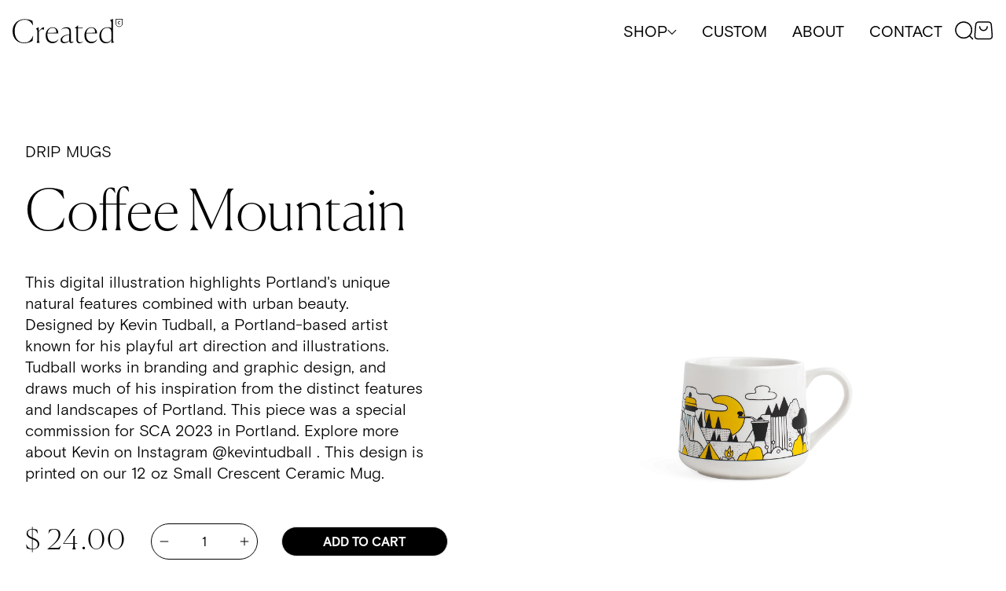

--- FILE ---
content_type: text/html; charset=utf-8
request_url: https://created.co/collections/art-mugs-new/products/small-crescent-12oz-coffee-mountain
body_size: 50836
content:















<!doctype html>
<html class="no-js" lang="en">
  <head>
    <link rel="icon" type="image/x-icon" href="https://cdn.shopify.com/s/files/1/0662/7045/files/CreatedBadge_60x.png?v=1736876721">
    


    <meta charset="utf-8">
    <meta http-equiv="X-UA-Compatible" content="IE=edge">
    <meta name="viewport" content="width=device-width,initial-scale=1">
    <meta name="theme-color" content="">
    <link rel="canonical" href="https://created.co/products/small-crescent-12oz-coffee-mountain">
    <link rel="preconnect" href="https://cdn.shopify.com" crossorigin>

    <!-- Google Tag Manager -->
<script>(function(w,d,s,l,i){w[l]=w[l]||[];w[l].push({'gtm.start':
new Date().getTime(),event:'gtm.js'});var f=d.getElementsByTagName(s)[0],
j=d.createElement(s),dl=l!='dataLayer'?'&l='+l:'';j.async=true;j.src=
'https://www.googletagmanager.com/gtm.js?id='+i+dl;f.parentNode.insertBefore(j,f);
})(window,document,'script','dataLayer','GTM-TVNXDPM9');</script>
<!-- End Google Tag Manager --><title>Created Co. </title>

    
      <meta name="description" content="This digital illustration highlights Portland&#39;s unique natural features combined with urban beauty.  Designed by Kevin Tudball, a Portland-based artist known for his playful art direction and illustrations. Tudball works in branding and graphic design, and draws much of his inspiration from the distinct features and la">
    

    

<meta property="og:site_name" content="Created Co. ">
<meta property="og:url" content="https://created.co/products/small-crescent-12oz-coffee-mountain">
<meta property="og:title" content="Kevin Tudball - Coffee Mountain - 12oz Crescent Mug">
<meta property="og:type" content="product">
<meta property="og:description" content="This digital illustration highlights Portland&#39;s unique natural features combined with urban beauty.  Designed by Kevin Tudball, a Portland-based artist known for his playful art direction and illustrations. Tudball works in branding and graphic design, and draws much of his inspiration from the distinct features and la"><meta property="og:image" content="http://created.co/cdn/shop/products/sm-crescent-coffee_mountain.png?v=1637255690">
  <meta property="og:image:secure_url" content="https://created.co/cdn/shop/products/sm-crescent-coffee_mountain.png?v=1637255690">
  <meta property="og:image:width" content="2048">
  <meta property="og:image:height" content="2048"><meta property="og:price:amount" content="24.00">
  <meta property="og:price:currency" content="USD"><meta name="twitter:site" content="@https://www.youtube.com/@createdco"><meta name="twitter:card" content="summary_large_image">
<meta name="twitter:title" content="Kevin Tudball - Coffee Mountain - 12oz Crescent Mug">
<meta name="twitter:description" content="This digital illustration highlights Portland&#39;s unique natural features combined with urban beauty.  Designed by Kevin Tudball, a Portland-based artist known for his playful art direction and illustrations. Tudball works in branding and graphic design, and draws much of his inspiration from the distinct features and la">


    <script src="//created.co/cdn/shop/t/60/assets/global.js?v=85425456670195076821753991601" defer="defer"></script>
    
  <script>window.performance && window.performance.mark && window.performance.mark('shopify.content_for_header.start');</script><meta name="facebook-domain-verification" content="r4jlgz3x5n0lvmk0rvma5sc65feumi">
<meta name="facebook-domain-verification" content="r4jlgz3x5n0lvmk0rvma5sc65feumi">
<meta name="google-site-verification" content="2XUdgDHldYpuVFuRJ5auT6p4bxN1egfDWM_DH5mhNYM">
<meta id="shopify-digital-wallet" name="shopify-digital-wallet" content="/6627045/digital_wallets/dialog">
<meta name="shopify-checkout-api-token" content="4e6612b7fb0aa93d2879f09ea1ca5d97">
<meta id="in-context-paypal-metadata" data-shop-id="6627045" data-venmo-supported="false" data-environment="production" data-locale="en_US" data-paypal-v4="true" data-currency="USD">
<link rel="alternate" type="application/json+oembed" href="https://created.co/products/small-crescent-12oz-coffee-mountain.oembed">
<script async="async" src="/checkouts/internal/preloads.js?locale=en-US"></script>
<link rel="preconnect" href="https://shop.app" crossorigin="anonymous">
<script async="async" src="https://shop.app/checkouts/internal/preloads.js?locale=en-US&shop_id=6627045" crossorigin="anonymous"></script>
<script id="apple-pay-shop-capabilities" type="application/json">{"shopId":6627045,"countryCode":"US","currencyCode":"USD","merchantCapabilities":["supports3DS"],"merchantId":"gid:\/\/shopify\/Shop\/6627045","merchantName":"Created Co. ","requiredBillingContactFields":["postalAddress","email"],"requiredShippingContactFields":["postalAddress","email"],"shippingType":"shipping","supportedNetworks":["visa","masterCard","amex","discover","elo","jcb"],"total":{"type":"pending","label":"Created Co. ","amount":"1.00"},"shopifyPaymentsEnabled":true,"supportsSubscriptions":true}</script>
<script id="shopify-features" type="application/json">{"accessToken":"4e6612b7fb0aa93d2879f09ea1ca5d97","betas":["rich-media-storefront-analytics"],"domain":"created.co","predictiveSearch":true,"shopId":6627045,"locale":"en"}</script>
<script>var Shopify = Shopify || {};
Shopify.shop = "thecreatedco.myshopify.com";
Shopify.locale = "en";
Shopify.currency = {"active":"USD","rate":"1.0"};
Shopify.country = "US";
Shopify.theme = {"name":"(Clean) - Pursuit of the Craft ","id":152941330671,"schema_name":"Dawn","schema_version":"1.0.0","theme_store_id":null,"role":"main"};
Shopify.theme.handle = "null";
Shopify.theme.style = {"id":null,"handle":null};
Shopify.cdnHost = "created.co/cdn";
Shopify.routes = Shopify.routes || {};
Shopify.routes.root = "/";</script>
<script type="module">!function(o){(o.Shopify=o.Shopify||{}).modules=!0}(window);</script>
<script>!function(o){function n(){var o=[];function n(){o.push(Array.prototype.slice.apply(arguments))}return n.q=o,n}var t=o.Shopify=o.Shopify||{};t.loadFeatures=n(),t.autoloadFeatures=n()}(window);</script>
<script>
  window.ShopifyPay = window.ShopifyPay || {};
  window.ShopifyPay.apiHost = "shop.app\/pay";
  window.ShopifyPay.redirectState = null;
</script>
<script id="shop-js-analytics" type="application/json">{"pageType":"product"}</script>
<script defer="defer" async type="module" src="//created.co/cdn/shopifycloud/shop-js/modules/v2/client.init-shop-cart-sync_BN7fPSNr.en.esm.js"></script>
<script defer="defer" async type="module" src="//created.co/cdn/shopifycloud/shop-js/modules/v2/chunk.common_Cbph3Kss.esm.js"></script>
<script defer="defer" async type="module" src="//created.co/cdn/shopifycloud/shop-js/modules/v2/chunk.modal_DKumMAJ1.esm.js"></script>
<script type="module">
  await import("//created.co/cdn/shopifycloud/shop-js/modules/v2/client.init-shop-cart-sync_BN7fPSNr.en.esm.js");
await import("//created.co/cdn/shopifycloud/shop-js/modules/v2/chunk.common_Cbph3Kss.esm.js");
await import("//created.co/cdn/shopifycloud/shop-js/modules/v2/chunk.modal_DKumMAJ1.esm.js");

  window.Shopify.SignInWithShop?.initShopCartSync?.({"fedCMEnabled":true,"windoidEnabled":true});

</script>
<script>
  window.Shopify = window.Shopify || {};
  if (!window.Shopify.featureAssets) window.Shopify.featureAssets = {};
  window.Shopify.featureAssets['shop-js'] = {"shop-cart-sync":["modules/v2/client.shop-cart-sync_CJVUk8Jm.en.esm.js","modules/v2/chunk.common_Cbph3Kss.esm.js","modules/v2/chunk.modal_DKumMAJ1.esm.js"],"init-fed-cm":["modules/v2/client.init-fed-cm_7Fvt41F4.en.esm.js","modules/v2/chunk.common_Cbph3Kss.esm.js","modules/v2/chunk.modal_DKumMAJ1.esm.js"],"init-shop-email-lookup-coordinator":["modules/v2/client.init-shop-email-lookup-coordinator_Cc088_bR.en.esm.js","modules/v2/chunk.common_Cbph3Kss.esm.js","modules/v2/chunk.modal_DKumMAJ1.esm.js"],"init-windoid":["modules/v2/client.init-windoid_hPopwJRj.en.esm.js","modules/v2/chunk.common_Cbph3Kss.esm.js","modules/v2/chunk.modal_DKumMAJ1.esm.js"],"shop-button":["modules/v2/client.shop-button_B0jaPSNF.en.esm.js","modules/v2/chunk.common_Cbph3Kss.esm.js","modules/v2/chunk.modal_DKumMAJ1.esm.js"],"shop-cash-offers":["modules/v2/client.shop-cash-offers_DPIskqss.en.esm.js","modules/v2/chunk.common_Cbph3Kss.esm.js","modules/v2/chunk.modal_DKumMAJ1.esm.js"],"shop-toast-manager":["modules/v2/client.shop-toast-manager_CK7RT69O.en.esm.js","modules/v2/chunk.common_Cbph3Kss.esm.js","modules/v2/chunk.modal_DKumMAJ1.esm.js"],"init-shop-cart-sync":["modules/v2/client.init-shop-cart-sync_BN7fPSNr.en.esm.js","modules/v2/chunk.common_Cbph3Kss.esm.js","modules/v2/chunk.modal_DKumMAJ1.esm.js"],"init-customer-accounts-sign-up":["modules/v2/client.init-customer-accounts-sign-up_CfPf4CXf.en.esm.js","modules/v2/client.shop-login-button_DeIztwXF.en.esm.js","modules/v2/chunk.common_Cbph3Kss.esm.js","modules/v2/chunk.modal_DKumMAJ1.esm.js"],"pay-button":["modules/v2/client.pay-button_CgIwFSYN.en.esm.js","modules/v2/chunk.common_Cbph3Kss.esm.js","modules/v2/chunk.modal_DKumMAJ1.esm.js"],"init-customer-accounts":["modules/v2/client.init-customer-accounts_DQ3x16JI.en.esm.js","modules/v2/client.shop-login-button_DeIztwXF.en.esm.js","modules/v2/chunk.common_Cbph3Kss.esm.js","modules/v2/chunk.modal_DKumMAJ1.esm.js"],"avatar":["modules/v2/client.avatar_BTnouDA3.en.esm.js"],"init-shop-for-new-customer-accounts":["modules/v2/client.init-shop-for-new-customer-accounts_CsZy_esa.en.esm.js","modules/v2/client.shop-login-button_DeIztwXF.en.esm.js","modules/v2/chunk.common_Cbph3Kss.esm.js","modules/v2/chunk.modal_DKumMAJ1.esm.js"],"shop-follow-button":["modules/v2/client.shop-follow-button_BRMJjgGd.en.esm.js","modules/v2/chunk.common_Cbph3Kss.esm.js","modules/v2/chunk.modal_DKumMAJ1.esm.js"],"checkout-modal":["modules/v2/client.checkout-modal_B9Drz_yf.en.esm.js","modules/v2/chunk.common_Cbph3Kss.esm.js","modules/v2/chunk.modal_DKumMAJ1.esm.js"],"shop-login-button":["modules/v2/client.shop-login-button_DeIztwXF.en.esm.js","modules/v2/chunk.common_Cbph3Kss.esm.js","modules/v2/chunk.modal_DKumMAJ1.esm.js"],"lead-capture":["modules/v2/client.lead-capture_DXYzFM3R.en.esm.js","modules/v2/chunk.common_Cbph3Kss.esm.js","modules/v2/chunk.modal_DKumMAJ1.esm.js"],"shop-login":["modules/v2/client.shop-login_CA5pJqmO.en.esm.js","modules/v2/chunk.common_Cbph3Kss.esm.js","modules/v2/chunk.modal_DKumMAJ1.esm.js"],"payment-terms":["modules/v2/client.payment-terms_BxzfvcZJ.en.esm.js","modules/v2/chunk.common_Cbph3Kss.esm.js","modules/v2/chunk.modal_DKumMAJ1.esm.js"]};
</script>
<script>(function() {
  var isLoaded = false;
  function asyncLoad() {
    if (isLoaded) return;
    isLoaded = true;
    var urls = ["\/\/secure.apps.shappify.com\/apps\/upsell\/upselljsscript.php?shop=thecreatedco.myshopify.com","https:\/\/www.improvedcontactform.com\/icf.js?shop=thecreatedco.myshopify.com","https:\/\/cdn.nfcube.com\/instafeed-343f05663058eaecfc2db6d7b00a9fb9.js?shop=thecreatedco.myshopify.com","https:\/\/cookie-bar.salessquad.co.uk\/scripts\/fcb_c035e859edde93aef8ea93d924239270.js?shop=thecreatedco.myshopify.com","https:\/\/chimpstatic.com\/mcjs-connected\/js\/users\/6cdfb1cbec21933e7474bcb34\/765eb85288bfef169a8956470.js?shop=thecreatedco.myshopify.com","https:\/\/tools.luckyorange.com\/core\/lo.js?site-id=41d6b240\u0026shop=thecreatedco.myshopify.com","https:\/\/static.shareasale.com\/json\/shopify\/shareasale-tracking.js?sasmid=156988\u0026ssmtid=85777\u0026shop=thecreatedco.myshopify.com","https:\/\/d33a6lvgbd0fej.cloudfront.net\/script_tag\/secomapp.scripttag.js?shop=thecreatedco.myshopify.com","https:\/\/na.shgcdn3.com\/pixel-collector.js?shop=thecreatedco.myshopify.com"];
    for (var i = 0; i < urls.length; i++) {
      var s = document.createElement('script');
      s.type = 'text/javascript';
      s.async = true;
      s.src = urls[i];
      var x = document.getElementsByTagName('script')[0];
      x.parentNode.insertBefore(s, x);
    }
  };
  if(window.attachEvent) {
    window.attachEvent('onload', asyncLoad);
  } else {
    window.addEventListener('load', asyncLoad, false);
  }
})();</script>
<script id="__st">var __st={"a":6627045,"offset":-28800,"reqid":"729ae82a-5ae0-48cd-8e5c-1a9f71561da3-1769886459","pageurl":"created.co\/collections\/art-mugs-new\/products\/small-crescent-12oz-coffee-mountain","u":"dccaef4db567","p":"product","rtyp":"product","rid":7451100479727};</script>
<script>window.ShopifyPaypalV4VisibilityTracking = true;</script>
<script id="captcha-bootstrap">!function(){'use strict';const t='contact',e='account',n='new_comment',o=[[t,t],['blogs',n],['comments',n],[t,'customer']],c=[[e,'customer_login'],[e,'guest_login'],[e,'recover_customer_password'],[e,'create_customer']],r=t=>t.map((([t,e])=>`form[action*='/${t}']:not([data-nocaptcha='true']) input[name='form_type'][value='${e}']`)).join(','),a=t=>()=>t?[...document.querySelectorAll(t)].map((t=>t.form)):[];function s(){const t=[...o],e=r(t);return a(e)}const i='password',u='form_key',d=['recaptcha-v3-token','g-recaptcha-response','h-captcha-response',i],f=()=>{try{return window.sessionStorage}catch{return}},m='__shopify_v',_=t=>t.elements[u];function p(t,e,n=!1){try{const o=window.sessionStorage,c=JSON.parse(o.getItem(e)),{data:r}=function(t){const{data:e,action:n}=t;return t[m]||n?{data:e,action:n}:{data:t,action:n}}(c);for(const[e,n]of Object.entries(r))t.elements[e]&&(t.elements[e].value=n);n&&o.removeItem(e)}catch(o){console.error('form repopulation failed',{error:o})}}const l='form_type',E='cptcha';function T(t){t.dataset[E]=!0}const w=window,h=w.document,L='Shopify',v='ce_forms',y='captcha';let A=!1;((t,e)=>{const n=(g='f06e6c50-85a8-45c8-87d0-21a2b65856fe',I='https://cdn.shopify.com/shopifycloud/storefront-forms-hcaptcha/ce_storefront_forms_captcha_hcaptcha.v1.5.2.iife.js',D={infoText:'Protected by hCaptcha',privacyText:'Privacy',termsText:'Terms'},(t,e,n)=>{const o=w[L][v],c=o.bindForm;if(c)return c(t,g,e,D).then(n);var r;o.q.push([[t,g,e,D],n]),r=I,A||(h.body.append(Object.assign(h.createElement('script'),{id:'captcha-provider',async:!0,src:r})),A=!0)});var g,I,D;w[L]=w[L]||{},w[L][v]=w[L][v]||{},w[L][v].q=[],w[L][y]=w[L][y]||{},w[L][y].protect=function(t,e){n(t,void 0,e),T(t)},Object.freeze(w[L][y]),function(t,e,n,w,h,L){const[v,y,A,g]=function(t,e,n){const i=e?o:[],u=t?c:[],d=[...i,...u],f=r(d),m=r(i),_=r(d.filter((([t,e])=>n.includes(e))));return[a(f),a(m),a(_),s()]}(w,h,L),I=t=>{const e=t.target;return e instanceof HTMLFormElement?e:e&&e.form},D=t=>v().includes(t);t.addEventListener('submit',(t=>{const e=I(t);if(!e)return;const n=D(e)&&!e.dataset.hcaptchaBound&&!e.dataset.recaptchaBound,o=_(e),c=g().includes(e)&&(!o||!o.value);(n||c)&&t.preventDefault(),c&&!n&&(function(t){try{if(!f())return;!function(t){const e=f();if(!e)return;const n=_(t);if(!n)return;const o=n.value;o&&e.removeItem(o)}(t);const e=Array.from(Array(32),(()=>Math.random().toString(36)[2])).join('');!function(t,e){_(t)||t.append(Object.assign(document.createElement('input'),{type:'hidden',name:u})),t.elements[u].value=e}(t,e),function(t,e){const n=f();if(!n)return;const o=[...t.querySelectorAll(`input[type='${i}']`)].map((({name:t})=>t)),c=[...d,...o],r={};for(const[a,s]of new FormData(t).entries())c.includes(a)||(r[a]=s);n.setItem(e,JSON.stringify({[m]:1,action:t.action,data:r}))}(t,e)}catch(e){console.error('failed to persist form',e)}}(e),e.submit())}));const S=(t,e)=>{t&&!t.dataset[E]&&(n(t,e.some((e=>e===t))),T(t))};for(const o of['focusin','change'])t.addEventListener(o,(t=>{const e=I(t);D(e)&&S(e,y())}));const B=e.get('form_key'),M=e.get(l),P=B&&M;t.addEventListener('DOMContentLoaded',(()=>{const t=y();if(P)for(const e of t)e.elements[l].value===M&&p(e,B);[...new Set([...A(),...v().filter((t=>'true'===t.dataset.shopifyCaptcha))])].forEach((e=>S(e,t)))}))}(h,new URLSearchParams(w.location.search),n,t,e,['guest_login'])})(!0,!0)}();</script>
<script integrity="sha256-4kQ18oKyAcykRKYeNunJcIwy7WH5gtpwJnB7kiuLZ1E=" data-source-attribution="shopify.loadfeatures" defer="defer" src="//created.co/cdn/shopifycloud/storefront/assets/storefront/load_feature-a0a9edcb.js" crossorigin="anonymous"></script>
<script crossorigin="anonymous" defer="defer" src="//created.co/cdn/shopifycloud/storefront/assets/shopify_pay/storefront-65b4c6d7.js?v=20250812"></script>
<script data-source-attribution="shopify.dynamic_checkout.dynamic.init">var Shopify=Shopify||{};Shopify.PaymentButton=Shopify.PaymentButton||{isStorefrontPortableWallets:!0,init:function(){window.Shopify.PaymentButton.init=function(){};var t=document.createElement("script");t.src="https://created.co/cdn/shopifycloud/portable-wallets/latest/portable-wallets.en.js",t.type="module",document.head.appendChild(t)}};
</script>
<script data-source-attribution="shopify.dynamic_checkout.buyer_consent">
  function portableWalletsHideBuyerConsent(e){var t=document.getElementById("shopify-buyer-consent"),n=document.getElementById("shopify-subscription-policy-button");t&&n&&(t.classList.add("hidden"),t.setAttribute("aria-hidden","true"),n.removeEventListener("click",e))}function portableWalletsShowBuyerConsent(e){var t=document.getElementById("shopify-buyer-consent"),n=document.getElementById("shopify-subscription-policy-button");t&&n&&(t.classList.remove("hidden"),t.removeAttribute("aria-hidden"),n.addEventListener("click",e))}window.Shopify?.PaymentButton&&(window.Shopify.PaymentButton.hideBuyerConsent=portableWalletsHideBuyerConsent,window.Shopify.PaymentButton.showBuyerConsent=portableWalletsShowBuyerConsent);
</script>
<script data-source-attribution="shopify.dynamic_checkout.cart.bootstrap">document.addEventListener("DOMContentLoaded",(function(){function t(){return document.querySelector("shopify-accelerated-checkout-cart, shopify-accelerated-checkout")}if(t())Shopify.PaymentButton.init();else{new MutationObserver((function(e,n){t()&&(Shopify.PaymentButton.init(),n.disconnect())})).observe(document.body,{childList:!0,subtree:!0})}}));
</script>
<link id="shopify-accelerated-checkout-styles" rel="stylesheet" media="screen" href="https://created.co/cdn/shopifycloud/portable-wallets/latest/accelerated-checkout-backwards-compat.css" crossorigin="anonymous">
<style id="shopify-accelerated-checkout-cart">
        #shopify-buyer-consent {
  margin-top: 1em;
  display: inline-block;
  width: 100%;
}

#shopify-buyer-consent.hidden {
  display: none;
}

#shopify-subscription-policy-button {
  background: none;
  border: none;
  padding: 0;
  text-decoration: underline;
  font-size: inherit;
  cursor: pointer;
}

#shopify-subscription-policy-button::before {
  box-shadow: none;
}

      </style>

<script>window.performance && window.performance.mark && window.performance.mark('shopify.content_for_header.end');</script>
  





  <script type="text/javascript">
    
      window.__shgMoneyFormat = window.__shgMoneyFormat || {"CAD":{"currency":"CAD","currency_symbol":"$","currency_symbol_location":"left","decimal_places":2,"decimal_separator":".","thousands_separator":","},"USD":{"currency":"USD","currency_symbol":"$","currency_symbol_location":"left","decimal_places":2,"decimal_separator":".","thousands_separator":","}};
    
    window.__shgCurrentCurrencyCode = window.__shgCurrentCurrencyCode || {
      currency: "USD",
      currency_symbol: "$",
      decimal_separator: ".",
      thousands_separator: ",",
      decimal_places: 2,
      currency_symbol_location: "left"
    };
  </script>





    <style data-shopify>
      
      
      
      
      

      :root {
        font-size: 16px;
        --font-body-family: "system_ui", -apple-system, 'Segoe UI', Roboto, 'Helvetica Neue', 'Noto Sans', 'Liberation Sans', Arial, sans-serif, 'Apple Color Emoji', 'Segoe UI Emoji', 'Segoe UI Symbol', 'Noto Color Emoji';
        --font-body-style: normal;
        --font-body-weight: 400;

        --font-heading-family: "system_ui", -apple-system, 'Segoe UI', Roboto, 'Helvetica Neue', 'Noto Sans', 'Liberation Sans', Arial, sans-serif, 'Apple Color Emoji', 'Segoe UI Emoji', 'Segoe UI Symbol', 'Noto Color Emoji';
        --font-heading-style: normal;
        --font-heading-weight: 400;

        --color-base-text: #1A1B18;
        --color-base-text-rgb: 26, 27, 24;
        --color-base-background-1: #FFFFFF;
        --color-base-background-1-rgb: 255, 255, 255;
        --color-base-background-2: #FAF1E9;
        --color-base-background-2-rgb: 250, 241, 233;
        --color-base-solid-button-labels: #FFFFFF;
        --color-base-solid-button-labels-rgb: 255, 255, 255;
        --color-base-outline-button-labels: #445958;
        --color-base-outline-button-labels-rgb: 68, 89, 88;
        --color-base-accent-1: #445958;
        --color-base-accent-1-rgb: 68, 89, 88;
        --color-base-accent-2: #9D572C;
        --color-base-accent-2-rgb: 157, 87, 44;

        --color-base-text-opacity-10-percent: #e8e8e8;
        --color-base-text-opacity-20-percent: #d1d1d1;
        --color-base-text-opacity-55-percent: #818280;
        --color-base-text-opacity-85-percent: #3c3d3b;
        --color-base-accent-1-opacity-10-percent: #eceeee;
        --color-base-accent-2-opacity-10-percent: #f5eeea;
        --grid-desktop-vertical-spacing: 8px;
        --grid-desktop-horizontal-spacing: 8px;
        --grid-mobile-vertical-spacing: 4px;
        --grid-mobile-horizontal-spacing: 4px;
      }

      *,
      *::before,
      *::after {
        box-sizing: inherit;
      }

      html {
        box-sizing: border-box;
        font-size: 62.5%;
        height: 100%;
      }

      body {
        display: grid;
        grid-template-rows: auto auto 1fr auto;
        grid-template-columns: 100%;
        min-height: 100%;
        margin: 0;
        font-size: 1rem;
        letter-spacing: 0;
        line-height: 1.8;
        font-style: var(--font-body-style);
        font-weight: var(--font-body-weight);
      }
    </style>

    
    <link href="//created.co/cdn/shop/t/60/assets/vendor.css?v=109534743341766963311753991601" rel="stylesheet" type="text/css" media="all" />
    <link href="//created.co/cdn/shop/t/60/assets/theme.css?v=119787701669541244071753991601" rel="stylesheet" type="text/css" media="all" />
    
   <link href="//created.co/cdn/shop/t/60/assets/dl-style.css?v=105482274264553265021753991601" rel="stylesheet" type="text/css" media="all" />
<script>
      document.documentElement.className = document.documentElement.className.replace('no-js', 'js');
    </script>

    

<script type="text/javascript">
  
    window.SHG_CUSTOMER = null;
  
</script>








    

    
    <link href="//created.co/cdn/shop/t/60/assets/new_mega_menu.css?v=31986573828975763761753991601" rel="stylesheet" type="text/css" media="all" />
    <script src="https://ajax.googleapis.com/ajax/libs/jquery/3.6.0/jquery.min.js"></script>
     <script async defer src="https://tools.luckyorange.com/core/lo.js?site-id=41d6b240"></script>
    
  <!-- BEGIN app block: shopify://apps/okendo/blocks/theme-settings/bb689e69-ea70-4661-8fb7-ad24a2e23c29 --><!-- BEGIN app snippet: header-metafields -->










    <style type="text/css" data-href="https://d3hw6dc1ow8pp2.cloudfront.net/reviews-widget-plus/css/okendo-reviews-styles.8dfe73f0.css"></style><style type="text/css" data-href="https://d3hw6dc1ow8pp2.cloudfront.net/reviews-widget-plus/css/modules/okendo-star-rating.86dbf7f0.css"></style><style type="text/css">.okeReviews[data-oke-container],div.okeReviews{font-size:14px;font-size:var(--oke-text-regular);font-weight:400;font-family:var(--oke-text-fontFamily);line-height:1.6}.okeReviews[data-oke-container] *,.okeReviews[data-oke-container] :after,.okeReviews[data-oke-container] :before,div.okeReviews *,div.okeReviews :after,div.okeReviews :before{box-sizing:border-box}.okeReviews[data-oke-container] h1,.okeReviews[data-oke-container] h2,.okeReviews[data-oke-container] h3,.okeReviews[data-oke-container] h4,.okeReviews[data-oke-container] h5,.okeReviews[data-oke-container] h6,div.okeReviews h1,div.okeReviews h2,div.okeReviews h3,div.okeReviews h4,div.okeReviews h5,div.okeReviews h6{font-size:1em;font-weight:400;line-height:1.4;margin:0}.okeReviews[data-oke-container] ul,div.okeReviews ul{padding:0;margin:0}.okeReviews[data-oke-container] li,div.okeReviews li{list-style-type:none;padding:0}.okeReviews[data-oke-container] p,div.okeReviews p{line-height:1.8;margin:0 0 4px}.okeReviews[data-oke-container] p:last-child,div.okeReviews p:last-child{margin-bottom:0}.okeReviews[data-oke-container] a,div.okeReviews a{text-decoration:none;color:inherit}.okeReviews[data-oke-container] button,div.okeReviews button{border-radius:0;border:0;box-shadow:none;margin:0;width:auto;min-width:auto;padding:0;background-color:transparent;min-height:auto}.okeReviews[data-oke-container] button,.okeReviews[data-oke-container] input,.okeReviews[data-oke-container] select,.okeReviews[data-oke-container] textarea,div.okeReviews button,div.okeReviews input,div.okeReviews select,div.okeReviews textarea{font-family:inherit;font-size:1em}.okeReviews[data-oke-container] label,.okeReviews[data-oke-container] select,div.okeReviews label,div.okeReviews select{display:inline}.okeReviews[data-oke-container] select,div.okeReviews select{width:auto}.okeReviews[data-oke-container] article,.okeReviews[data-oke-container] aside,div.okeReviews article,div.okeReviews aside{margin:0}.okeReviews[data-oke-container] table,div.okeReviews table{background:transparent;border:0;border-collapse:collapse;border-spacing:0;font-family:inherit;font-size:1em;table-layout:auto}.okeReviews[data-oke-container] table td,.okeReviews[data-oke-container] table th,.okeReviews[data-oke-container] table tr,div.okeReviews table td,div.okeReviews table th,div.okeReviews table tr{border:0;font-family:inherit;font-size:1em}.okeReviews[data-oke-container] table td,.okeReviews[data-oke-container] table th,div.okeReviews table td,div.okeReviews table th{background:transparent;font-weight:400;letter-spacing:normal;padding:0;text-align:left;text-transform:none;vertical-align:middle}.okeReviews[data-oke-container] table tr:hover td,.okeReviews[data-oke-container] table tr:hover th,div.okeReviews table tr:hover td,div.okeReviews table tr:hover th{background:transparent}.okeReviews[data-oke-container] fieldset,div.okeReviews fieldset{border:0;padding:0;margin:0;min-width:0}.okeReviews[data-oke-container] img,div.okeReviews img{max-width:none}.okeReviews[data-oke-container] div:empty,div.okeReviews div:empty{display:block}.okeReviews[data-oke-container] .oke-icon:before,div.okeReviews .oke-icon:before{font-family:oke-widget-icons!important;font-style:normal;font-weight:400;font-variant:normal;text-transform:none;line-height:1;-webkit-font-smoothing:antialiased;-moz-osx-font-smoothing:grayscale;color:inherit}.okeReviews[data-oke-container] .oke-icon--select-arrow:before,div.okeReviews .oke-icon--select-arrow:before{content:""}.okeReviews[data-oke-container] .oke-icon--loading:before,div.okeReviews .oke-icon--loading:before{content:""}.okeReviews[data-oke-container] .oke-icon--pencil:before,div.okeReviews .oke-icon--pencil:before{content:""}.okeReviews[data-oke-container] .oke-icon--filter:before,div.okeReviews .oke-icon--filter:before{content:""}.okeReviews[data-oke-container] .oke-icon--play:before,div.okeReviews .oke-icon--play:before{content:""}.okeReviews[data-oke-container] .oke-icon--tick-circle:before,div.okeReviews .oke-icon--tick-circle:before{content:""}.okeReviews[data-oke-container] .oke-icon--chevron-left:before,div.okeReviews .oke-icon--chevron-left:before{content:""}.okeReviews[data-oke-container] .oke-icon--chevron-right:before,div.okeReviews .oke-icon--chevron-right:before{content:""}.okeReviews[data-oke-container] .oke-icon--thumbs-down:before,div.okeReviews .oke-icon--thumbs-down:before{content:""}.okeReviews[data-oke-container] .oke-icon--thumbs-up:before,div.okeReviews .oke-icon--thumbs-up:before{content:""}.okeReviews[data-oke-container] .oke-icon--close:before,div.okeReviews .oke-icon--close:before{content:""}.okeReviews[data-oke-container] .oke-icon--chevron-up:before,div.okeReviews .oke-icon--chevron-up:before{content:""}.okeReviews[data-oke-container] .oke-icon--chevron-down:before,div.okeReviews .oke-icon--chevron-down:before{content:""}.okeReviews[data-oke-container] .oke-icon--star:before,div.okeReviews .oke-icon--star:before{content:""}.okeReviews[data-oke-container] .oke-icon--magnifying-glass:before,div.okeReviews .oke-icon--magnifying-glass:before{content:""}@font-face{font-family:oke-widget-icons;src:url(https://d3hw6dc1ow8pp2.cloudfront.net/reviews-widget-plus/fonts/oke-widget-icons.ttf) format("truetype"),url(https://d3hw6dc1ow8pp2.cloudfront.net/reviews-widget-plus/fonts/oke-widget-icons.woff) format("woff"),url(https://d3hw6dc1ow8pp2.cloudfront.net/reviews-widget-plus/img/oke-widget-icons.bc0d6b0a.svg) format("svg");font-weight:400;font-style:normal;font-display:block}.okeReviews[data-oke-container] .oke-button,div.okeReviews .oke-button{display:inline-block;border-style:solid;border-color:var(--oke-button-borderColor);border-width:var(--oke-button-borderWidth);background-color:var(--oke-button-backgroundColor);line-height:1;padding:12px 24px;margin:0;border-radius:var(--oke-button-borderRadius);color:var(--oke-button-textColor);text-align:center;position:relative;font-weight:var(--oke-button-fontWeight);font-size:var(--oke-button-fontSize);font-family:var(--oke-button-fontFamily);outline:0}.okeReviews[data-oke-container] .oke-button-text,.okeReviews[data-oke-container] .oke-button .oke-icon,div.okeReviews .oke-button-text,div.okeReviews .oke-button .oke-icon{line-height:1}.okeReviews[data-oke-container] .oke-button.oke-is-loading,div.okeReviews .oke-button.oke-is-loading{position:relative}.okeReviews[data-oke-container] .oke-button.oke-is-loading:before,div.okeReviews .oke-button.oke-is-loading:before{font-family:oke-widget-icons!important;font-style:normal;font-weight:400;font-variant:normal;text-transform:none;line-height:1;-webkit-font-smoothing:antialiased;-moz-osx-font-smoothing:grayscale;content:"";color:undefined;font-size:12px;display:inline-block;animation:oke-spin 1s linear infinite;position:absolute;width:12px;height:12px;top:0;left:0;bottom:0;right:0;margin:auto}.okeReviews[data-oke-container] .oke-button.oke-is-loading>*,div.okeReviews .oke-button.oke-is-loading>*{opacity:0}.okeReviews[data-oke-container] .oke-button.oke-is-active,div.okeReviews .oke-button.oke-is-active{background-color:var(--oke-button-backgroundColorActive);color:var(--oke-button-textColorActive);border-color:var(--oke-button-borderColorActive)}.okeReviews[data-oke-container] .oke-button:not(.oke-is-loading),div.okeReviews .oke-button:not(.oke-is-loading){cursor:pointer}.okeReviews[data-oke-container] .oke-button:not(.oke-is-loading):not(.oke-is-active):hover,div.okeReviews .oke-button:not(.oke-is-loading):not(.oke-is-active):hover{background-color:var(--oke-button-backgroundColorHover);color:var(--oke-button-textColorHover);border-color:var(--oke-button-borderColorHover);box-shadow:0 0 0 2px var(--oke-button-backgroundColorHover)}.okeReviews[data-oke-container] .oke-button:not(.oke-is-loading):not(.oke-is-active):active,.okeReviews[data-oke-container] .oke-button:not(.oke-is-loading):not(.oke-is-active):hover:active,div.okeReviews .oke-button:not(.oke-is-loading):not(.oke-is-active):active,div.okeReviews .oke-button:not(.oke-is-loading):not(.oke-is-active):hover:active{background-color:var(--oke-button-backgroundColorActive);color:var(--oke-button-textColorActive);border-color:var(--oke-button-borderColorActive)}.okeReviews[data-oke-container] .oke-title,div.okeReviews .oke-title{font-weight:var(--oke-title-fontWeight);font-size:var(--oke-title-fontSize);font-family:var(--oke-title-fontFamily)}.okeReviews[data-oke-container] .oke-bodyText,div.okeReviews .oke-bodyText{font-weight:var(--oke-bodyText-fontWeight);font-size:var(--oke-bodyText-fontSize);font-family:var(--oke-bodyText-fontFamily)}.okeReviews[data-oke-container] .oke-linkButton,div.okeReviews .oke-linkButton{cursor:pointer;font-weight:700;pointer-events:auto;text-decoration:underline}.okeReviews[data-oke-container] .oke-linkButton:hover,div.okeReviews .oke-linkButton:hover{text-decoration:none}.okeReviews[data-oke-container] .oke-readMore,div.okeReviews .oke-readMore{cursor:pointer;color:inherit;text-decoration:underline}.okeReviews[data-oke-container] .oke-select,div.okeReviews .oke-select{cursor:pointer;background-repeat:no-repeat;background-position-x:100%;background-position-y:50%;border:none;padding:0 24px 0 12px;appearance:none;color:inherit;-webkit-appearance:none;background-color:transparent;background-image:url("data:image/svg+xml;charset=utf-8,%3Csvg fill='currentColor' xmlns='http://www.w3.org/2000/svg' viewBox='0 0 24 24'%3E%3Cpath d='M7 10l5 5 5-5z'/%3E%3Cpath d='M0 0h24v24H0z' fill='none'/%3E%3C/svg%3E");outline-offset:4px}.okeReviews[data-oke-container] .oke-select:disabled,div.okeReviews .oke-select:disabled{background-color:transparent;background-image:url("data:image/svg+xml;charset=utf-8,%3Csvg fill='%239a9db1' xmlns='http://www.w3.org/2000/svg' viewBox='0 0 24 24'%3E%3Cpath d='M7 10l5 5 5-5z'/%3E%3Cpath d='M0 0h24v24H0z' fill='none'/%3E%3C/svg%3E")}.okeReviews[data-oke-container] .oke-loader,div.okeReviews .oke-loader{position:relative}.okeReviews[data-oke-container] .oke-loader:before,div.okeReviews .oke-loader:before{font-family:oke-widget-icons!important;font-style:normal;font-weight:400;font-variant:normal;text-transform:none;line-height:1;-webkit-font-smoothing:antialiased;-moz-osx-font-smoothing:grayscale;content:"";color:var(--oke-text-secondaryColor);font-size:12px;display:inline-block;animation:oke-spin 1s linear infinite;position:absolute;width:12px;height:12px;top:0;left:0;bottom:0;right:0;margin:auto}.okeReviews[data-oke-container] .oke-a11yText,div.okeReviews .oke-a11yText{border:0;clip:rect(0 0 0 0);height:1px;margin:-1px;overflow:hidden;padding:0;position:absolute;width:1px}.okeReviews[data-oke-container] .oke-hidden,div.okeReviews .oke-hidden{display:none}.okeReviews[data-oke-container] .oke-modal,div.okeReviews .oke-modal{bottom:0;left:0;overflow:auto;position:fixed;right:0;top:0;z-index:2147483647;max-height:100%;background-color:rgba(0,0,0,.5);padding:40px 0 32px}@media only screen and (min-width:1024px){.okeReviews[data-oke-container] .oke-modal,div.okeReviews .oke-modal{display:flex;align-items:center;padding:48px 0}}.okeReviews[data-oke-container] .oke-modal ::selection,div.okeReviews .oke-modal ::selection{background-color:rgba(39,45,69,.2)}.okeReviews[data-oke-container] .oke-modal,.okeReviews[data-oke-container] .oke-modal p,div.okeReviews .oke-modal,div.okeReviews .oke-modal p{color:#272d45}.okeReviews[data-oke-container] .oke-modal-content,div.okeReviews .oke-modal-content{background-color:#fff;margin:auto;position:relative;will-change:transform,opacity;width:calc(100% - 64px)}@media only screen and (min-width:1024px){.okeReviews[data-oke-container] .oke-modal-content,div.okeReviews .oke-modal-content{max-width:1000px}}.okeReviews[data-oke-container] .oke-modal-close,div.okeReviews .oke-modal-close{cursor:pointer;position:absolute;width:32px;height:32px;top:-32px;padding:4px;right:-4px;line-height:1}.okeReviews[data-oke-container] .oke-modal-close:before,div.okeReviews .oke-modal-close:before{font-family:oke-widget-icons!important;font-style:normal;font-weight:400;font-variant:normal;text-transform:none;line-height:1;-webkit-font-smoothing:antialiased;-moz-osx-font-smoothing:grayscale;content:"";color:#fff;font-size:24px;display:inline-block;width:24px;height:24px}.okeReviews[data-oke-container] .oke-modal-overlay,div.okeReviews .oke-modal-overlay{background-color:rgba(43,46,56,.9)}@media only screen and (min-width:1024px){.okeReviews[data-oke-container] .oke-modal--large .oke-modal-content,div.okeReviews .oke-modal--large .oke-modal-content{max-width:1200px}}.okeReviews[data-oke-container] .oke-modal .oke-helpful,.okeReviews[data-oke-container] .oke-modal .oke-helpful-vote-button,.okeReviews[data-oke-container] .oke-modal .oke-reviewContent-date,div.okeReviews .oke-modal .oke-helpful,div.okeReviews .oke-modal .oke-helpful-vote-button,div.okeReviews .oke-modal .oke-reviewContent-date{color:#676986}.oke-modal .okeReviews[data-oke-container].oke-w,.oke-modal div.okeReviews.oke-w{color:#272d45}.okeReviews[data-oke-container] .oke-tag,div.okeReviews .oke-tag{align-items:center;color:#272d45;display:flex;font-size:var(--oke-text-small);font-weight:600;text-align:left;position:relative;z-index:2;background-color:#f4f4f6;padding:4px 6px;border:none;border-radius:4px;gap:6px;line-height:1}.okeReviews[data-oke-container] .oke-tag svg,div.okeReviews .oke-tag svg{fill:currentColor;height:1rem}.okeReviews[data-oke-container] .hooper,div.okeReviews .hooper{height:auto}.okeReviews--left{text-align:left}.okeReviews--right{text-align:right}.okeReviews--center{text-align:center}.okeReviews :not([tabindex="-1"]):focus-visible{outline:5px auto highlight;outline:5px auto -webkit-focus-ring-color}.is-oke-modalOpen{overflow:hidden!important}img.oke-is-error{background-color:var(--oke-shadingColor);background-size:cover;background-position:50% 50%;box-shadow:inset 0 0 0 1px var(--oke-border-color)}@keyframes oke-spin{0%{transform:rotate(0deg)}to{transform:rotate(1turn)}}@keyframes oke-fade-in{0%{opacity:0}to{opacity:1}}
.oke-stars{line-height:1;position:relative;display:inline-block}.oke-stars-background svg{overflow:visible}.oke-stars-foreground{overflow:hidden;position:absolute;top:0;left:0}.oke-sr{display:inline-block;padding-top:var(--oke-starRating-spaceAbove);padding-bottom:var(--oke-starRating-spaceBelow)}.oke-sr .oke-is-clickable{cursor:pointer}.oke-sr-count,.oke-sr-rating,.oke-sr-stars{display:inline-block;vertical-align:middle}.oke-sr-stars{line-height:1;margin-right:8px}.oke-sr-rating{display:none}.oke-sr-count--brackets:before{content:"("}.oke-sr-count--brackets:after{content:")"}</style>

    <script type="application/json" id="oke-reviews-settings">{"subscriberId":"9f5a064b-e649-4a1f-b07d-ded80ece9688","analyticsSettings":{"isWidgetOnScreenTrackingEnabled":false,"provider":"none"},"localeAndVariant":{"code":"en"},"widgetSettings":{"global":{"dateSettings":{"format":{"type":"relative"}},"stars":{"backgroundColor":"#E5E5E5","foregroundColor":"#000000","interspace":2,"shape":{"type":"default"},"showBorder":false},"showIncentiveIndicator":false,"searchEnginePaginationEnabled":false,"font":{"fontType":"inherit-from-page"}},"homepageCarousel":{"slidesPerPage":{"large":3,"medium":2},"totalSlides":12,"scrollBehaviour":"slide","style":{"showDates":true,"border":{"color":"#E5E5EB","width":{"value":1,"unit":"px"}},"headingFont":{"hasCustomFontSettings":false},"bodyFont":{"hasCustomFontSettings":false},"arrows":{"color":"#676986","size":{"value":24,"unit":"px"},"enabled":true},"avatar":{"backgroundColor":"#E5E5EB","placeholderTextColor":"#2C3E50","size":{"value":48,"unit":"px"},"enabled":true},"media":{"size":{"value":80,"unit":"px"},"imageGap":{"value":4,"unit":"px"},"enabled":true},"stars":{"height":{"value":18,"unit":"px"}},"productImageSize":{"value":48,"unit":"px"},"layout":{"name":"default","reviewDetailsPosition":"below","showProductName":false,"showAttributeBars":false,"showProductVariantName":false,"showProductDetails":"only-when-grouped"},"highlightColor":"#0E7A82","spaceAbove":{"value":20,"unit":"px"},"text":{"primaryColor":"#2C3E50","fontSizeRegular":{"value":14,"unit":"px"},"fontSizeSmall":{"value":12,"unit":"px"},"secondaryColor":"#676986"},"spaceBelow":{"value":20,"unit":"px"}},"defaultSort":"rating desc","autoPlay":false,"truncation":{"bodyMaxLines":4,"enabled":true,"truncateAll":false}},"mediaCarousel":{"minimumImages":1,"linkText":"Read More","autoPlay":false,"slideSize":"medium","arrowPosition":"outside"},"mediaGrid":{"gridStyleDesktop":{"layout":"default-desktop"},"gridStyleMobile":{"layout":"default-mobile"},"showMoreArrow":{"arrowColor":"#676986","enabled":true,"backgroundColor":"#f4f4f6"},"linkText":"Read More","infiniteScroll":false,"gapSize":{"value":10,"unit":"px"}},"questions":{"initialPageSize":6,"loadMorePageSize":6},"reviewsBadge":{"layout":"large","colorScheme":"dark"},"reviewsTab":{"enabled":false},"reviewsWidget":{"tabs":{"reviews":true},"header":{"columnDistribution":"space-between","verticalAlignment":"top","blocks":[{"columnWidth":"one-third","modules":[{"name":"rating-average","layout":"one-line"},{"name":"rating-breakdown","backgroundColor":"#F4F4F6","shadingColor":"#9A9DB1","stretchMode":"contain"}],"textAlignment":"left"},{"columnWidth":"two-thirds","modules":[{"name":"recommended"},{"name":"media-carousel","imageGap":{"value":4,"unit":"px"},"imageHeight":{"value":120,"unit":"px"}}],"textAlignment":"left"}]},"style":{"showDates":true,"border":{"color":"#E5E5EB","width":{"value":1,"unit":"px"}},"bodyFont":{"hasCustomFontSettings":false},"headingFont":{"hasCustomFontSettings":false},"filters":{"backgroundColorActive":"#676986","backgroundColor":"#FFFFFF","borderColor":"#DBDDE4","borderRadius":{"value":100,"unit":"px"},"borderColorActive":"#676986","textColorActive":"#FFFFFF","textColor":"#000000","searchHighlightColor":"#999999"},"avatar":{"backgroundColor":"#E5E5EB","placeholderTextColor":"#000000","size":{"value":48,"unit":"px"},"enabled":true},"stars":{"height":{"value":18,"unit":"px"}},"shadingColor":"#F7F7F8","productImageSize":{"value":48,"unit":"px"},"button":{"backgroundColorActive":"#000000","borderColorHover":"#DBDDE4","backgroundColor":"#000000","borderColor":"#DBDDE4","backgroundColorHover":"#000000","textColorHover":"#FFFFFF","borderRadius":{"value":4,"unit":"px"},"borderWidth":{"value":1,"unit":"px"},"borderColorActive":"#000000","textColorActive":"#FFFFFF","textColor":"#FFFFFF","font":{"hasCustomFontSettings":false}},"highlightColor":"#000000","spaceAbove":{"value":20,"unit":"px"},"text":{"primaryColor":"#000000","fontSizeRegular":{"value":14,"unit":"px"},"fontSizeLarge":{"value":20,"unit":"px"},"fontSizeSmall":{"value":12,"unit":"px"},"secondaryColor":"#9f9f9f"},"spaceBelow":{"value":20,"unit":"px"},"attributeBar":{"style":"default","backgroundColor":"#D3D4DD","shadingColor":"#9A9DB1","markerColor":"#000000"}},"showWhenEmpty":true,"reviews":{"list":{"layout":{"collapseReviewerDetails":false,"columnAmount":4,"name":"default","showAttributeBars":false,"borderStyle":"full","showProductVariantName":false,"showProductDetails":"only-when-grouped"},"initialPageSize":5,"media":{"layout":"featured","size":{"value":200,"unit":"px"}},"truncation":{"bodyMaxLines":4,"truncateAll":false,"enabled":true},"loadMorePageSize":5},"controls":{"filterMode":"closed","defaultSort":"has_media desc","writeReviewButtonEnabled":true,"freeTextSearchEnabled":false}}},"starRatings":{"showWhenEmpty":false,"clickBehavior":"scroll-to-widget","style":{"text":{"content":"review-count","style":"number-and-text","brackets":false},"spaceAbove":{"value":0,"unit":"px"},"singleStar":false,"spaceBelow":{"value":0,"unit":"px"},"height":{"value":18,"unit":"px"}}}},"features":{"recorderPlusEnabled":true,"recorderQandaPlusEnabled":true}}</script>
            <style id="oke-css-vars">:root{--oke-widget-spaceAbove:20px;--oke-widget-spaceBelow:20px;--oke-starRating-spaceAbove:0;--oke-starRating-spaceBelow:0;--oke-button-backgroundColor:#000;--oke-button-backgroundColorHover:#000;--oke-button-backgroundColorActive:#000;--oke-button-textColor:#fff;--oke-button-textColorHover:#fff;--oke-button-textColorActive:#fff;--oke-button-borderColor:#dbdde4;--oke-button-borderColorHover:#dbdde4;--oke-button-borderColorActive:#000;--oke-button-borderRadius:4px;--oke-button-borderWidth:1px;--oke-button-fontWeight:700;--oke-button-fontSize:var(--oke-text-regular,14px);--oke-button-fontFamily:inherit;--oke-border-color:#e5e5eb;--oke-border-width:1px;--oke-text-primaryColor:#000;--oke-text-secondaryColor:#9f9f9f;--oke-text-small:12px;--oke-text-regular:14px;--oke-text-large:20px;--oke-text-fontFamily:inherit;--oke-avatar-size:48px;--oke-avatar-backgroundColor:#e5e5eb;--oke-avatar-placeholderTextColor:#000;--oke-highlightColor:#000;--oke-shadingColor:#f7f7f8;--oke-productImageSize:48px;--oke-attributeBar-shadingColor:#9a9db1;--oke-attributeBar-borderColor:undefined;--oke-attributeBar-backgroundColor:#d3d4dd;--oke-attributeBar-markerColor:#000;--oke-filter-backgroundColor:#fff;--oke-filter-backgroundColorActive:#676986;--oke-filter-borderColor:#dbdde4;--oke-filter-borderColorActive:#676986;--oke-filter-textColor:#000;--oke-filter-textColorActive:#fff;--oke-filter-borderRadius:100px;--oke-filter-searchHighlightColor:#999;--oke-mediaGrid-chevronColor:#676986;--oke-stars-foregroundColor:#000;--oke-stars-backgroundColor:#e5e5e5;--oke-stars-borderWidth:0}.oke-w,oke-modal{--oke-title-fontWeight:600;--oke-title-fontSize:var(--oke-text-regular,14px);--oke-title-fontFamily:inherit;--oke-bodyText-fontWeight:400;--oke-bodyText-fontSize:var(--oke-text-regular,14px);--oke-bodyText-fontFamily:inherit}</style>
            
            <template id="oke-reviews-body-template"><svg id="oke-star-symbols" style="display:none!important" data-oke-id="oke-star-symbols"><symbol id="oke-star-empty" style="overflow:visible;"><path id="star-default--empty" fill="var(--oke-stars-backgroundColor)" stroke="var(--oke-stars-borderColor)" stroke-width="var(--oke-stars-borderWidth)" d="M3.34 13.86c-.48.3-.76.1-.63-.44l1.08-4.56L.26 5.82c-.42-.36-.32-.7.24-.74l4.63-.37L6.92.39c.2-.52.55-.52.76 0l1.8 4.32 4.62.37c.56.05.67.37.24.74l-3.53 3.04 1.08 4.56c.13.54-.14.74-.63.44L7.3 11.43l-3.96 2.43z"/></symbol><symbol id="oke-star-filled" style="overflow:visible;"><path id="star-default--filled" fill="var(--oke-stars-foregroundColor)" stroke="var(--oke-stars-borderColor)" stroke-width="var(--oke-stars-borderWidth)" d="M3.34 13.86c-.48.3-.76.1-.63-.44l1.08-4.56L.26 5.82c-.42-.36-.32-.7.24-.74l4.63-.37L6.92.39c.2-.52.55-.52.76 0l1.8 4.32 4.62.37c.56.05.67.37.24.74l-3.53 3.04 1.08 4.56c.13.54-.14.74-.63.44L7.3 11.43l-3.96 2.43z"/></symbol></svg></template><script>document.addEventListener('readystatechange',() =>{Array.from(document.getElementById('oke-reviews-body-template')?.content.children)?.forEach(function(child){if(!Array.from(document.body.querySelectorAll('[data-oke-id='.concat(child.getAttribute('data-oke-id'),']'))).length){document.body.prepend(child)}})},{once:true});</script>













<!-- END app snippet -->

<!-- BEGIN app snippet: widget-plus-initialisation-script -->




    <script async id="okendo-reviews-script" src="https://d3hw6dc1ow8pp2.cloudfront.net/reviews-widget-plus/js/okendo-reviews.js"></script>

<!-- END app snippet -->


<!-- END app block --><!-- BEGIN app block: shopify://apps/gsc-instagram-feed/blocks/embed/96970b1b-b770-454f-b16b-51f47e1aa4ed --><script>
  try {
    window.GSC_INSTAFEED_WIDGETS = [{"key":"GSC-jELWuGNeJudAbge","popup":{"avatar":true,"caption":true,"username":true,"likeCount":true,"permalink":true,"commentsCount":true,"permalinkText":"View post"},"blocks":[{"id":"heading-ERPuMQWJzcYy","type":"heading","align":"center","color":"#000000","value":"Follow us on Instagram","enabled":false,"padding":{"mobile":{},"desktop":{}},"fontWeight":"600","textTransform":"unset","mobileFontSize":"24px","desktopFontSize":"28px"},{"id":"text-OEmJSjOdNNvh","type":"text","align":"center","color":"#616161","value":"","enabled":true,"padding":{"mobile":{"bottom":"8px"},"desktop":{"bottom":"12px"}},"fontWeight":"600","textTransform":"unset","mobileFontSize":"14px","desktopFontSize":"17px"},{"id":"posts-fApRuVJMowed","type":"posts","aspect":"4:3","radius":{"mobile":"8px","desktop":"12px"},"enabled":true,"padding":{"mobile":{},"desktop":{}},"hoverEffects":{"caption":true,"enabled":true,"instLogo":true,"likeCount":true,"commentsCount":true},"videoAutoplay":true,"mediaClickAction":"popup","showMediaTypeIcon":true},{"id":"button-dzlNyyciXEgV","href":"https://instagram.com/created.co","type":"button","label":"Follow Us","width":"content","border":{"size":"2px","color":"#000000","enabled":false},"margin":{"mobile":{"top":"8px","left":"0px","right":"0px","bottom":"0px"},"desktop":{"top":"12px","left":"0px","right":"0px","bottom":"0px"}},"radius":{"value":"12px","enabled":true},"target":"_blank","enabled":true,"padding":{"mobile":{"top":"14px","left":"32px","right":"32px","bottom":"14px"},"desktop":{"top":"16px","left":"48px","right":"48px","bottom":"16px"}},"textColor":"#ffffff","background":{"blur":"0px","color":"#000000","enabled":true},"fontWeight":"600","textTransform":"unset","mobileFontSize":"13px","desktopFontSize":"15px","mobileLetterSpacing":"0","desktopLetterSpacing":"0"}],"enabled":true,"general":{"breakpoint":"768px","updateInterval":"day"},"container":{"margin":{"mobile":{"top":"0px","left":"0px","right":"0px","bottom":"0px"},"desktop":{"top":"0px","left":"0px","right":"0px","bottom":"0px"}},"radius":{"value":"0px","enabled":true},"padding":{"mobile":{"top":"48px","left":"16px","right":"16px","bottom":"48px"},"desktop":{"top":"80px","left":"20px","right":"20px","bottom":"80px"}},"background":{"blur":"0px","color":"#ffffff","enabled":true},"containerWidthType":"full","containerWidthValue":"1024px"},"hasGscLogo":true,"mobileLayout":{"grid":{"gap":"4px","rowCount":2,"columnCount":3},"mode":"auto","variant":"carousel","carousel":{"gap":"4px","autoplay":{"speed":3,"enabled":true},"mediaCount":20,"columnCount":2},"autoConfig":{"grid":{"gap":"4px","rowCount":2,"columnCount":3},"variant":"carousel","carousel":{"gap":"4px","autoplay":{"speed":3,"enabled":true},"mediaCount":20,"columnCount":2}}},"desktopLayout":{"grid":{"gap":"12px","rowCount":2,"columnCount":5},"variant":"carousel","carousel":{"gap":"12px","arrows":"always","autoplay":{"speed":3,"enabled":true},"mediaCount":20,"columnCount":5}}},{"key":"GSC-SNpwWjJBLILaceS","popup":{"avatar":true,"caption":true,"username":true,"likeCount":true,"permalink":true,"commentsCount":false,"permalinkText":"View post"},"blocks":[{"id":"heading-VRNvGgQSiBOL","type":"heading","align":"center","color":"#000000","value":"Find us on Instagram","enabled":false,"padding":{"mobile":{},"desktop":{}},"fontWeight":"600","textTransform":"unset","mobileFontSize":"24px","desktopFontSize":"28px"},{"id":"text-YWQsVtbagqyb","type":"text","align":"center","color":"#616161","value":"","enabled":true,"padding":{"mobile":{"bottom":"8px"},"desktop":{"bottom":"12px"}},"fontWeight":"600","textTransform":"unset","mobileFontSize":"14px","desktopFontSize":"17px"},{"id":"posts-KBCrjUWeQdZK","type":"posts","aspect":"4:3","radius":{"mobile":"12px","desktop":"12px"},"enabled":true,"padding":{"mobile":{},"desktop":{}},"hoverEffects":{"caption":true,"enabled":true,"instLogo":true,"likeCount":true,"commentsCount":true},"videoAutoplay":true,"mediaClickAction":"popup","showMediaTypeIcon":true},{"id":"button-cBZyYbFpSwBU","href":"https://instagram.com/created.co","type":"button","label":"Follow Us","width":"content","border":{"size":"2px","color":"#000000","enabled":false},"margin":{"mobile":{"top":"8px","left":"0px","right":"0px","bottom":"0px"},"desktop":{"top":"12px","left":"0px","right":"0px","bottom":"0px"}},"radius":{"value":"100px","enabled":true},"target":"_blank","enabled":true,"padding":{"mobile":{"top":"14px","left":"32px","right":"32px","bottom":"14px"},"desktop":{"top":"16px","left":"48px","right":"48px","bottom":"16px"}},"textColor":"#ffffff","background":{"blur":"0px","color":"#000000","enabled":true},"fontWeight":"600","textTransform":"unset","mobileFontSize":"13px","desktopFontSize":"15px","mobileLetterSpacing":"0","desktopLetterSpacing":"0"}],"enabled":true,"general":{"breakpoint":"768px","mediaFilter":"all","updateInterval":"day"},"container":{"margin":{"mobile":{"top":"0px","left":"0px","right":"0px","bottom":"0px"},"desktop":{"top":"0px","left":"0px","right":"0px","bottom":"0px"}},"radius":{"value":"0px","enabled":false},"padding":{"mobile":{"top":"48px","left":"16px","right":"16px","bottom":"48px"},"desktop":{"top":"80px","left":"20px","right":"20px","bottom":"80px"}},"background":{"blur":"0px","color":"#ffffff","enabled":true},"containerWidthType":"full","containerWidthValue":"1024px"},"hasGscLogo":true,"mobileLayout":{"grid":{"gap":"4px","rowCount":2,"columnCount":3},"mode":"auto","variant":"carousel","carousel":{"gap":"4px","autoplay":{"speed":3,"enabled":true},"mediaCount":20,"columnCount":2},"autoConfig":{"grid":{"gap":"4px","rowCount":2,"columnCount":3},"variant":"carousel","carousel":{"gap":"4px","autoplay":{"speed":3,"enabled":true},"mediaCount":20,"columnCount":2}}},"desktopLayout":{"grid":{"gap":"12px","rowCount":2,"columnCount":5},"variant":"carousel","carousel":{"gap":"12px","arrows":"always","autoplay":{"speed":3,"enabled":true},"mediaCount":20,"columnCount":5}}}]
  } catch (e) {
    console.log(e);
  }
</script>


<!-- END app block --><script src="https://cdn.shopify.com/extensions/4d5a2c47-c9fc-4724-a26e-14d501c856c6/attrac-6/assets/attrac-embed-bars.js" type="text/javascript" defer="defer"></script>
<script src="https://cdn.shopify.com/extensions/0199e776-da15-7f04-8431-019361815ca9/instafeed-app-root-44/assets/gsc-instafeed-widget.js" type="text/javascript" defer="defer"></script>
<script src="https://cdn.shopify.com/extensions/019b68a8-a8bb-76b5-949f-98b82c7cb29e/shopify-app-template-php-78/assets/../assets/app.js" type="text/javascript" defer="defer"></script>
<link href="https://cdn.shopify.com/extensions/019b68a8-a8bb-76b5-949f-98b82c7cb29e/shopify-app-template-php-78/assets/../assets/app.css" rel="stylesheet" type="text/css" media="all">
<script src="https://cdn.shopify.com/extensions/019bff7b-3245-7add-8604-cd05c06314d2/cartbite-77/assets/cartbite-embed.js" type="text/javascript" defer="defer"></script>
<link href="https://monorail-edge.shopifysvc.com" rel="dns-prefetch">
<script>(function(){if ("sendBeacon" in navigator && "performance" in window) {try {var session_token_from_headers = performance.getEntriesByType('navigation')[0].serverTiming.find(x => x.name == '_s').description;} catch {var session_token_from_headers = undefined;}var session_cookie_matches = document.cookie.match(/_shopify_s=([^;]*)/);var session_token_from_cookie = session_cookie_matches && session_cookie_matches.length === 2 ? session_cookie_matches[1] : "";var session_token = session_token_from_headers || session_token_from_cookie || "";function handle_abandonment_event(e) {var entries = performance.getEntries().filter(function(entry) {return /monorail-edge.shopifysvc.com/.test(entry.name);});if (!window.abandonment_tracked && entries.length === 0) {window.abandonment_tracked = true;var currentMs = Date.now();var navigation_start = performance.timing.navigationStart;var payload = {shop_id: 6627045,url: window.location.href,navigation_start,duration: currentMs - navigation_start,session_token,page_type: "product"};window.navigator.sendBeacon("https://monorail-edge.shopifysvc.com/v1/produce", JSON.stringify({schema_id: "online_store_buyer_site_abandonment/1.1",payload: payload,metadata: {event_created_at_ms: currentMs,event_sent_at_ms: currentMs}}));}}window.addEventListener('pagehide', handle_abandonment_event);}}());</script>
<script id="web-pixels-manager-setup">(function e(e,d,r,n,o){if(void 0===o&&(o={}),!Boolean(null===(a=null===(i=window.Shopify)||void 0===i?void 0:i.analytics)||void 0===a?void 0:a.replayQueue)){var i,a;window.Shopify=window.Shopify||{};var t=window.Shopify;t.analytics=t.analytics||{};var s=t.analytics;s.replayQueue=[],s.publish=function(e,d,r){return s.replayQueue.push([e,d,r]),!0};try{self.performance.mark("wpm:start")}catch(e){}var l=function(){var e={modern:/Edge?\/(1{2}[4-9]|1[2-9]\d|[2-9]\d{2}|\d{4,})\.\d+(\.\d+|)|Firefox\/(1{2}[4-9]|1[2-9]\d|[2-9]\d{2}|\d{4,})\.\d+(\.\d+|)|Chrom(ium|e)\/(9{2}|\d{3,})\.\d+(\.\d+|)|(Maci|X1{2}).+ Version\/(15\.\d+|(1[6-9]|[2-9]\d|\d{3,})\.\d+)([,.]\d+|)( \(\w+\)|)( Mobile\/\w+|) Safari\/|Chrome.+OPR\/(9{2}|\d{3,})\.\d+\.\d+|(CPU[ +]OS|iPhone[ +]OS|CPU[ +]iPhone|CPU IPhone OS|CPU iPad OS)[ +]+(15[._]\d+|(1[6-9]|[2-9]\d|\d{3,})[._]\d+)([._]\d+|)|Android:?[ /-](13[3-9]|1[4-9]\d|[2-9]\d{2}|\d{4,})(\.\d+|)(\.\d+|)|Android.+Firefox\/(13[5-9]|1[4-9]\d|[2-9]\d{2}|\d{4,})\.\d+(\.\d+|)|Android.+Chrom(ium|e)\/(13[3-9]|1[4-9]\d|[2-9]\d{2}|\d{4,})\.\d+(\.\d+|)|SamsungBrowser\/([2-9]\d|\d{3,})\.\d+/,legacy:/Edge?\/(1[6-9]|[2-9]\d|\d{3,})\.\d+(\.\d+|)|Firefox\/(5[4-9]|[6-9]\d|\d{3,})\.\d+(\.\d+|)|Chrom(ium|e)\/(5[1-9]|[6-9]\d|\d{3,})\.\d+(\.\d+|)([\d.]+$|.*Safari\/(?![\d.]+ Edge\/[\d.]+$))|(Maci|X1{2}).+ Version\/(10\.\d+|(1[1-9]|[2-9]\d|\d{3,})\.\d+)([,.]\d+|)( \(\w+\)|)( Mobile\/\w+|) Safari\/|Chrome.+OPR\/(3[89]|[4-9]\d|\d{3,})\.\d+\.\d+|(CPU[ +]OS|iPhone[ +]OS|CPU[ +]iPhone|CPU IPhone OS|CPU iPad OS)[ +]+(10[._]\d+|(1[1-9]|[2-9]\d|\d{3,})[._]\d+)([._]\d+|)|Android:?[ /-](13[3-9]|1[4-9]\d|[2-9]\d{2}|\d{4,})(\.\d+|)(\.\d+|)|Mobile Safari.+OPR\/([89]\d|\d{3,})\.\d+\.\d+|Android.+Firefox\/(13[5-9]|1[4-9]\d|[2-9]\d{2}|\d{4,})\.\d+(\.\d+|)|Android.+Chrom(ium|e)\/(13[3-9]|1[4-9]\d|[2-9]\d{2}|\d{4,})\.\d+(\.\d+|)|Android.+(UC? ?Browser|UCWEB|U3)[ /]?(15\.([5-9]|\d{2,})|(1[6-9]|[2-9]\d|\d{3,})\.\d+)\.\d+|SamsungBrowser\/(5\.\d+|([6-9]|\d{2,})\.\d+)|Android.+MQ{2}Browser\/(14(\.(9|\d{2,})|)|(1[5-9]|[2-9]\d|\d{3,})(\.\d+|))(\.\d+|)|K[Aa][Ii]OS\/(3\.\d+|([4-9]|\d{2,})\.\d+)(\.\d+|)/},d=e.modern,r=e.legacy,n=navigator.userAgent;return n.match(d)?"modern":n.match(r)?"legacy":"unknown"}(),u="modern"===l?"modern":"legacy",c=(null!=n?n:{modern:"",legacy:""})[u],f=function(e){return[e.baseUrl,"/wpm","/b",e.hashVersion,"modern"===e.buildTarget?"m":"l",".js"].join("")}({baseUrl:d,hashVersion:r,buildTarget:u}),m=function(e){var d=e.version,r=e.bundleTarget,n=e.surface,o=e.pageUrl,i=e.monorailEndpoint;return{emit:function(e){var a=e.status,t=e.errorMsg,s=(new Date).getTime(),l=JSON.stringify({metadata:{event_sent_at_ms:s},events:[{schema_id:"web_pixels_manager_load/3.1",payload:{version:d,bundle_target:r,page_url:o,status:a,surface:n,error_msg:t},metadata:{event_created_at_ms:s}}]});if(!i)return console&&console.warn&&console.warn("[Web Pixels Manager] No Monorail endpoint provided, skipping logging."),!1;try{return self.navigator.sendBeacon.bind(self.navigator)(i,l)}catch(e){}var u=new XMLHttpRequest;try{return u.open("POST",i,!0),u.setRequestHeader("Content-Type","text/plain"),u.send(l),!0}catch(e){return console&&console.warn&&console.warn("[Web Pixels Manager] Got an unhandled error while logging to Monorail."),!1}}}}({version:r,bundleTarget:l,surface:e.surface,pageUrl:self.location.href,monorailEndpoint:e.monorailEndpoint});try{o.browserTarget=l,function(e){var d=e.src,r=e.async,n=void 0===r||r,o=e.onload,i=e.onerror,a=e.sri,t=e.scriptDataAttributes,s=void 0===t?{}:t,l=document.createElement("script"),u=document.querySelector("head"),c=document.querySelector("body");if(l.async=n,l.src=d,a&&(l.integrity=a,l.crossOrigin="anonymous"),s)for(var f in s)if(Object.prototype.hasOwnProperty.call(s,f))try{l.dataset[f]=s[f]}catch(e){}if(o&&l.addEventListener("load",o),i&&l.addEventListener("error",i),u)u.appendChild(l);else{if(!c)throw new Error("Did not find a head or body element to append the script");c.appendChild(l)}}({src:f,async:!0,onload:function(){if(!function(){var e,d;return Boolean(null===(d=null===(e=window.Shopify)||void 0===e?void 0:e.analytics)||void 0===d?void 0:d.initialized)}()){var d=window.webPixelsManager.init(e)||void 0;if(d){var r=window.Shopify.analytics;r.replayQueue.forEach((function(e){var r=e[0],n=e[1],o=e[2];d.publishCustomEvent(r,n,o)})),r.replayQueue=[],r.publish=d.publishCustomEvent,r.visitor=d.visitor,r.initialized=!0}}},onerror:function(){return m.emit({status:"failed",errorMsg:"".concat(f," has failed to load")})},sri:function(e){var d=/^sha384-[A-Za-z0-9+/=]+$/;return"string"==typeof e&&d.test(e)}(c)?c:"",scriptDataAttributes:o}),m.emit({status:"loading"})}catch(e){m.emit({status:"failed",errorMsg:(null==e?void 0:e.message)||"Unknown error"})}}})({shopId: 6627045,storefrontBaseUrl: "https://created.co",extensionsBaseUrl: "https://extensions.shopifycdn.com/cdn/shopifycloud/web-pixels-manager",monorailEndpoint: "https://monorail-edge.shopifysvc.com/unstable/produce_batch",surface: "storefront-renderer",enabledBetaFlags: ["2dca8a86"],webPixelsConfigList: [{"id":"1184235759","configuration":"{\"accountID\":\"thecreatedco\"}","eventPayloadVersion":"v1","runtimeContext":"STRICT","scriptVersion":"5503eca56790d6863e31590c8c364ee3","type":"APP","apiClientId":12388204545,"privacyPurposes":["ANALYTICS","MARKETING","SALE_OF_DATA"],"dataSharingAdjustments":{"protectedCustomerApprovalScopes":["read_customer_email","read_customer_name","read_customer_personal_data","read_customer_phone"]}},{"id":"963903727","configuration":"{\"site_id\":\"60628015-d782-448b-8fb2-69e37396c3f9\",\"analytics_endpoint\":\"https:\\\/\\\/na.shgcdn3.com\"}","eventPayloadVersion":"v1","runtimeContext":"STRICT","scriptVersion":"695709fc3f146fa50a25299517a954f2","type":"APP","apiClientId":1158168,"privacyPurposes":["ANALYTICS","MARKETING","SALE_OF_DATA"],"dataSharingAdjustments":{"protectedCustomerApprovalScopes":["read_customer_personal_data"]}},{"id":"702382319","configuration":"{\"accountID\":\"6627045\"}","eventPayloadVersion":"v1","runtimeContext":"STRICT","scriptVersion":"3c72ff377e9d92ad2f15992c3c493e7f","type":"APP","apiClientId":5263155,"privacyPurposes":[],"dataSharingAdjustments":{"protectedCustomerApprovalScopes":["read_customer_address","read_customer_email","read_customer_name","read_customer_personal_data","read_customer_phone"]}},{"id":"472482031","configuration":"{\"config\":\"{\\\"google_tag_ids\\\":[\\\"G-4BF8DV9Y4D\\\",\\\"AW-944641101\\\",\\\"GT-TB7GXN4\\\"],\\\"target_country\\\":\\\"US\\\",\\\"gtag_events\\\":[{\\\"type\\\":\\\"begin_checkout\\\",\\\"action_label\\\":[\\\"G-4BF8DV9Y4D\\\",\\\"AW-944641101\\\/EjPsCOmSuMwYEM2ouMID\\\"]},{\\\"type\\\":\\\"search\\\",\\\"action_label\\\":[\\\"G-4BF8DV9Y4D\\\",\\\"AW-944641101\\\/GVd_COOSuMwYEM2ouMID\\\"]},{\\\"type\\\":\\\"view_item\\\",\\\"action_label\\\":[\\\"G-4BF8DV9Y4D\\\",\\\"AW-944641101\\\/doN3COCSuMwYEM2ouMID\\\",\\\"MC-JE93LR3T3L\\\"]},{\\\"type\\\":\\\"purchase\\\",\\\"action_label\\\":[\\\"G-4BF8DV9Y4D\\\",\\\"AW-944641101\\\/QvUWCNqSuMwYEM2ouMID\\\",\\\"MC-JE93LR3T3L\\\"]},{\\\"type\\\":\\\"page_view\\\",\\\"action_label\\\":[\\\"G-4BF8DV9Y4D\\\",\\\"AW-944641101\\\/fCPLCN2SuMwYEM2ouMID\\\",\\\"MC-JE93LR3T3L\\\"]},{\\\"type\\\":\\\"add_payment_info\\\",\\\"action_label\\\":[\\\"G-4BF8DV9Y4D\\\",\\\"AW-944641101\\\/xsRUCOySuMwYEM2ouMID\\\"]},{\\\"type\\\":\\\"add_to_cart\\\",\\\"action_label\\\":[\\\"G-4BF8DV9Y4D\\\",\\\"AW-944641101\\\/t9eJCOaSuMwYEM2ouMID\\\"]}],\\\"enable_monitoring_mode\\\":false}\"}","eventPayloadVersion":"v1","runtimeContext":"OPEN","scriptVersion":"b2a88bafab3e21179ed38636efcd8a93","type":"APP","apiClientId":1780363,"privacyPurposes":[],"dataSharingAdjustments":{"protectedCustomerApprovalScopes":["read_customer_address","read_customer_email","read_customer_name","read_customer_personal_data","read_customer_phone"]}},{"id":"185204975","configuration":"{\"masterTagID\":\"19038\",\"merchantID\":\"156988\",\"appPath\":\"https:\/\/daedalus.shareasale.com\",\"storeID\":\"NaN\",\"xTypeMode\":\"NaN\",\"xTypeValue\":\"NaN\",\"channelDedup\":\"NaN\"}","eventPayloadVersion":"v1","runtimeContext":"STRICT","scriptVersion":"f300cca684872f2df140f714437af558","type":"APP","apiClientId":4929191,"privacyPurposes":["ANALYTICS","MARKETING"],"dataSharingAdjustments":{"protectedCustomerApprovalScopes":["read_customer_personal_data"]}},{"id":"167969007","configuration":"{\"pixel_id\":\"2393734690877033\",\"pixel_type\":\"facebook_pixel\",\"metaapp_system_user_token\":\"-\"}","eventPayloadVersion":"v1","runtimeContext":"OPEN","scriptVersion":"ca16bc87fe92b6042fbaa3acc2fbdaa6","type":"APP","apiClientId":2329312,"privacyPurposes":["ANALYTICS","MARKETING","SALE_OF_DATA"],"dataSharingAdjustments":{"protectedCustomerApprovalScopes":["read_customer_address","read_customer_email","read_customer_name","read_customer_personal_data","read_customer_phone"]}},{"id":"34242799","configuration":"{\"environment\":\"production\",\"isPlusUser\":\"false\",\"siteId\":\"41d6b240\"}","eventPayloadVersion":"v1","runtimeContext":"STRICT","scriptVersion":"d38a2000dcd0eb072d7eed6a88122b6b","type":"APP","apiClientId":187969,"privacyPurposes":["ANALYTICS","MARKETING"],"capabilities":["advanced_dom_events"],"dataSharingAdjustments":{"protectedCustomerApprovalScopes":[]}},{"id":"shopify-app-pixel","configuration":"{}","eventPayloadVersion":"v1","runtimeContext":"STRICT","scriptVersion":"0450","apiClientId":"shopify-pixel","type":"APP","privacyPurposes":["ANALYTICS","MARKETING"]},{"id":"shopify-custom-pixel","eventPayloadVersion":"v1","runtimeContext":"LAX","scriptVersion":"0450","apiClientId":"shopify-pixel","type":"CUSTOM","privacyPurposes":["ANALYTICS","MARKETING"]}],isMerchantRequest: false,initData: {"shop":{"name":"Created Co. ","paymentSettings":{"currencyCode":"USD"},"myshopifyDomain":"thecreatedco.myshopify.com","countryCode":"US","storefrontUrl":"https:\/\/created.co"},"customer":null,"cart":null,"checkout":null,"productVariants":[{"price":{"amount":24.0,"currencyCode":"USD"},"product":{"title":"Kevin Tudball - Coffee Mountain - 12oz Crescent Mug","vendor":"Created Co.","id":"7451100479727","untranslatedTitle":"Kevin Tudball - Coffee Mountain - 12oz Crescent Mug","url":"\/products\/small-crescent-12oz-coffee-mountain","type":""},"id":"42072980586735","image":{"src":"\/\/created.co\/cdn\/shop\/products\/sm-crescent-coffee_mountain.png?v=1637255690"},"sku":"20-CRW1612WHT","title":"12oz \/ White","untranslatedTitle":"12oz \/ White"}],"purchasingCompany":null},},"https://created.co/cdn","1d2a099fw23dfb22ep557258f5m7a2edbae",{"modern":"","legacy":""},{"shopId":"6627045","storefrontBaseUrl":"https:\/\/created.co","extensionBaseUrl":"https:\/\/extensions.shopifycdn.com\/cdn\/shopifycloud\/web-pixels-manager","surface":"storefront-renderer","enabledBetaFlags":"[\"2dca8a86\"]","isMerchantRequest":"false","hashVersion":"1d2a099fw23dfb22ep557258f5m7a2edbae","publish":"custom","events":"[[\"page_viewed\",{}],[\"product_viewed\",{\"productVariant\":{\"price\":{\"amount\":24.0,\"currencyCode\":\"USD\"},\"product\":{\"title\":\"Kevin Tudball - Coffee Mountain - 12oz Crescent Mug\",\"vendor\":\"Created Co.\",\"id\":\"7451100479727\",\"untranslatedTitle\":\"Kevin Tudball - Coffee Mountain - 12oz Crescent Mug\",\"url\":\"\/products\/small-crescent-12oz-coffee-mountain\",\"type\":\"\"},\"id\":\"42072980586735\",\"image\":{\"src\":\"\/\/created.co\/cdn\/shop\/products\/sm-crescent-coffee_mountain.png?v=1637255690\"},\"sku\":\"20-CRW1612WHT\",\"title\":\"12oz \/ White\",\"untranslatedTitle\":\"12oz \/ White\"}}]]"});</script><script>
  window.ShopifyAnalytics = window.ShopifyAnalytics || {};
  window.ShopifyAnalytics.meta = window.ShopifyAnalytics.meta || {};
  window.ShopifyAnalytics.meta.currency = 'USD';
  var meta = {"product":{"id":7451100479727,"gid":"gid:\/\/shopify\/Product\/7451100479727","vendor":"Created Co.","type":"","handle":"small-crescent-12oz-coffee-mountain","variants":[{"id":42072980586735,"price":2400,"name":"Kevin Tudball - Coffee Mountain - 12oz Crescent Mug - 12oz \/ White","public_title":"12oz \/ White","sku":"20-CRW1612WHT"}],"remote":false},"page":{"pageType":"product","resourceType":"product","resourceId":7451100479727,"requestId":"729ae82a-5ae0-48cd-8e5c-1a9f71561da3-1769886459"}};
  for (var attr in meta) {
    window.ShopifyAnalytics.meta[attr] = meta[attr];
  }
</script>
<script class="analytics">
  (function () {
    var customDocumentWrite = function(content) {
      var jquery = null;

      if (window.jQuery) {
        jquery = window.jQuery;
      } else if (window.Checkout && window.Checkout.$) {
        jquery = window.Checkout.$;
      }

      if (jquery) {
        jquery('body').append(content);
      }
    };

    var hasLoggedConversion = function(token) {
      if (token) {
        return document.cookie.indexOf('loggedConversion=' + token) !== -1;
      }
      return false;
    }

    var setCookieIfConversion = function(token) {
      if (token) {
        var twoMonthsFromNow = new Date(Date.now());
        twoMonthsFromNow.setMonth(twoMonthsFromNow.getMonth() + 2);

        document.cookie = 'loggedConversion=' + token + '; expires=' + twoMonthsFromNow;
      }
    }

    var trekkie = window.ShopifyAnalytics.lib = window.trekkie = window.trekkie || [];
    if (trekkie.integrations) {
      return;
    }
    trekkie.methods = [
      'identify',
      'page',
      'ready',
      'track',
      'trackForm',
      'trackLink'
    ];
    trekkie.factory = function(method) {
      return function() {
        var args = Array.prototype.slice.call(arguments);
        args.unshift(method);
        trekkie.push(args);
        return trekkie;
      };
    };
    for (var i = 0; i < trekkie.methods.length; i++) {
      var key = trekkie.methods[i];
      trekkie[key] = trekkie.factory(key);
    }
    trekkie.load = function(config) {
      trekkie.config = config || {};
      trekkie.config.initialDocumentCookie = document.cookie;
      var first = document.getElementsByTagName('script')[0];
      var script = document.createElement('script');
      script.type = 'text/javascript';
      script.onerror = function(e) {
        var scriptFallback = document.createElement('script');
        scriptFallback.type = 'text/javascript';
        scriptFallback.onerror = function(error) {
                var Monorail = {
      produce: function produce(monorailDomain, schemaId, payload) {
        var currentMs = new Date().getTime();
        var event = {
          schema_id: schemaId,
          payload: payload,
          metadata: {
            event_created_at_ms: currentMs,
            event_sent_at_ms: currentMs
          }
        };
        return Monorail.sendRequest("https://" + monorailDomain + "/v1/produce", JSON.stringify(event));
      },
      sendRequest: function sendRequest(endpointUrl, payload) {
        // Try the sendBeacon API
        if (window && window.navigator && typeof window.navigator.sendBeacon === 'function' && typeof window.Blob === 'function' && !Monorail.isIos12()) {
          var blobData = new window.Blob([payload], {
            type: 'text/plain'
          });

          if (window.navigator.sendBeacon(endpointUrl, blobData)) {
            return true;
          } // sendBeacon was not successful

        } // XHR beacon

        var xhr = new XMLHttpRequest();

        try {
          xhr.open('POST', endpointUrl);
          xhr.setRequestHeader('Content-Type', 'text/plain');
          xhr.send(payload);
        } catch (e) {
          console.log(e);
        }

        return false;
      },
      isIos12: function isIos12() {
        return window.navigator.userAgent.lastIndexOf('iPhone; CPU iPhone OS 12_') !== -1 || window.navigator.userAgent.lastIndexOf('iPad; CPU OS 12_') !== -1;
      }
    };
    Monorail.produce('monorail-edge.shopifysvc.com',
      'trekkie_storefront_load_errors/1.1',
      {shop_id: 6627045,
      theme_id: 152941330671,
      app_name: "storefront",
      context_url: window.location.href,
      source_url: "//created.co/cdn/s/trekkie.storefront.c59ea00e0474b293ae6629561379568a2d7c4bba.min.js"});

        };
        scriptFallback.async = true;
        scriptFallback.src = '//created.co/cdn/s/trekkie.storefront.c59ea00e0474b293ae6629561379568a2d7c4bba.min.js';
        first.parentNode.insertBefore(scriptFallback, first);
      };
      script.async = true;
      script.src = '//created.co/cdn/s/trekkie.storefront.c59ea00e0474b293ae6629561379568a2d7c4bba.min.js';
      first.parentNode.insertBefore(script, first);
    };
    trekkie.load(
      {"Trekkie":{"appName":"storefront","development":false,"defaultAttributes":{"shopId":6627045,"isMerchantRequest":null,"themeId":152941330671,"themeCityHash":"10882343231576095484","contentLanguage":"en","currency":"USD","eventMetadataId":"a71b62e2-45ea-4162-af0c-47d22de18490"},"isServerSideCookieWritingEnabled":true,"monorailRegion":"shop_domain","enabledBetaFlags":["65f19447","b5387b81"]},"Session Attribution":{},"S2S":{"facebookCapiEnabled":true,"source":"trekkie-storefront-renderer","apiClientId":580111}}
    );

    var loaded = false;
    trekkie.ready(function() {
      if (loaded) return;
      loaded = true;

      window.ShopifyAnalytics.lib = window.trekkie;

      var originalDocumentWrite = document.write;
      document.write = customDocumentWrite;
      try { window.ShopifyAnalytics.merchantGoogleAnalytics.call(this); } catch(error) {};
      document.write = originalDocumentWrite;

      window.ShopifyAnalytics.lib.page(null,{"pageType":"product","resourceType":"product","resourceId":7451100479727,"requestId":"729ae82a-5ae0-48cd-8e5c-1a9f71561da3-1769886459","shopifyEmitted":true});

      var match = window.location.pathname.match(/checkouts\/(.+)\/(thank_you|post_purchase)/)
      var token = match? match[1]: undefined;
      if (!hasLoggedConversion(token)) {
        setCookieIfConversion(token);
        window.ShopifyAnalytics.lib.track("Viewed Product",{"currency":"USD","variantId":42072980586735,"productId":7451100479727,"productGid":"gid:\/\/shopify\/Product\/7451100479727","name":"Kevin Tudball - Coffee Mountain - 12oz Crescent Mug - 12oz \/ White","price":"24.00","sku":"20-CRW1612WHT","brand":"Created Co.","variant":"12oz \/ White","category":"","nonInteraction":true,"remote":false},undefined,undefined,{"shopifyEmitted":true});
      window.ShopifyAnalytics.lib.track("monorail:\/\/trekkie_storefront_viewed_product\/1.1",{"currency":"USD","variantId":42072980586735,"productId":7451100479727,"productGid":"gid:\/\/shopify\/Product\/7451100479727","name":"Kevin Tudball - Coffee Mountain - 12oz Crescent Mug - 12oz \/ White","price":"24.00","sku":"20-CRW1612WHT","brand":"Created Co.","variant":"12oz \/ White","category":"","nonInteraction":true,"remote":false,"referer":"https:\/\/created.co\/collections\/art-mugs-new\/products\/small-crescent-12oz-coffee-mountain"});
      }
    });


        var eventsListenerScript = document.createElement('script');
        eventsListenerScript.async = true;
        eventsListenerScript.src = "//created.co/cdn/shopifycloud/storefront/assets/shop_events_listener-3da45d37.js";
        document.getElementsByTagName('head')[0].appendChild(eventsListenerScript);

})();</script>
  <script>
  if (!window.ga || (window.ga && typeof window.ga !== 'function')) {
    window.ga = function ga() {
      (window.ga.q = window.ga.q || []).push(arguments);
      if (window.Shopify && window.Shopify.analytics && typeof window.Shopify.analytics.publish === 'function') {
        window.Shopify.analytics.publish("ga_stub_called", {}, {sendTo: "google_osp_migration"});
      }
      console.error("Shopify's Google Analytics stub called with:", Array.from(arguments), "\nSee https://help.shopify.com/manual/promoting-marketing/pixels/pixel-migration#google for more information.");
    };
    if (window.Shopify && window.Shopify.analytics && typeof window.Shopify.analytics.publish === 'function') {
      window.Shopify.analytics.publish("ga_stub_initialized", {}, {sendTo: "google_osp_migration"});
    }
  }
</script>
<script
  defer
  src="https://created.co/cdn/shopifycloud/perf-kit/shopify-perf-kit-3.1.0.min.js"
  data-application="storefront-renderer"
  data-shop-id="6627045"
  data-render-region="gcp-us-central1"
  data-page-type="product"
  data-theme-instance-id="152941330671"
  data-theme-name="Dawn"
  data-theme-version="1.0.0"
  data-monorail-region="shop_domain"
  data-resource-timing-sampling-rate="10"
  data-shs="true"
  data-shs-beacon="true"
  data-shs-export-with-fetch="true"
  data-shs-logs-sample-rate="1"
  data-shs-beacon-endpoint="https://created.co/api/collect"
></script>
</head>

  <body class=" font-grotesque">
    <a class="skip-to-content-link button visually-hidden" href="#MainContent">
      Skip to content
    </a>

    <!-- Google Tag Manager (noscript) -->
<noscript><iframe src="https://www.googletagmanager.com/ns.html?id=GTM-TVNXDPM9"
height="0" width="0" style="display:none;visibility:hidden"></iframe></noscript>
<!-- End Google Tag Manager (noscript) -->

    <div id="shopify-section-header" class="shopify-section bg-white"><link rel="stylesheet" href="//created.co/cdn/shop/t/60/assets/component-search.css?v=62954035641326790201753991601" media="print" onload="this.media='all'"><link
    rel="stylesheet"
    href="//created.co/cdn/shop/t/60/assets/component-predictive-search.css?v=2371603932911618341753991601"
    media="print"
    onload="this.media='all'"
  >
  <link rel="stylesheet" href="//created.co/cdn/shop/t/60/assets/component-price.css?v=179848554877758571191753991601" media="print" onload="this.media='all'">
  <link
    rel="stylesheet"
    href="//created.co/cdn/shop/t/60/assets/component-loading-overlay.css?v=135534932159979988391753991601"
    media="print"
    onload="this.media='all'"
  ><link href="//created.co/cdn/shop/t/60/assets/base-modal.css?v=136447870161264982841753991601" rel="stylesheet" type="text/css" media="all" />
<link href="//created.co/cdn/shop/t/60/assets/base-header.css?v=1317313281712130391753991601" rel="stylesheet" type="text/css" media="all" />

<script src="//created.co/cdn/shop/t/60/assets/details-modal.js?v=4511761896672669691753991601" defer="defer"></script>

<svg xmlns="http://www.w3.org/2000/svg" class="hidden">
  <symbol id="icon-search" viewbox="0 0 18 19" fill="none">
    <path fill-rule="evenodd" clip-rule="evenodd" d="M11.03 11.68A5.784 5.784 0 112.85 3.5a5.784 5.784 0 018.18 8.18zm.26 1.12a6.78 6.78 0 11.72-.7l5.4 5.4a.5.5 0 11-.71.7l-5.41-5.4z" fill="currentColor"/>
  </symbol>

  <symbol id="icon-close" class="icon icon-close" fill="none" viewBox="0 0 18 17">
    <path d="M.865 15.978a.5.5 0 00.707.707l7.433-7.431 7.579 7.282a.501.501 0 00.846-.37.5.5 0 00-.153-.351L9.712 8.546l7.417-7.416a.5.5 0 10-.707-.708L8.991 7.853 1.413.573a.5.5 0 10-.693.72l7.563 7.268-7.418 7.417z" fill="currentColor">
  </symbol>
</svg>

<div class="header-wrapper new_desktop_header">
  <header class="site-header  flex items-center justify-between site-container">
    <button js-open-mobile-nav class="w-48 h-38 desktop:hidden"><svg width="36" height="24" viewBox="0 0 36 24" fill="none" xmlns="http://www.w3.org/2000/svg">
<path d="M1.5 12H23.5M1.5 1H34.5M1.5 23H34.5" stroke="black" stroke-width="2" stroke-linecap="round" stroke-linejoin="round"/>
</svg>
</button>
    <button class="w-20 hidden custom_close"><svg xmlns="http://www.w3.org/2000/svg" aria-hidden="true" focusable="false" role="presentation" class="icon icon-close" fill="none" viewBox="0 0 18 17">
  <path d="M.865 15.978a.5.5 0 00.707.707l7.433-7.431 7.579 7.282a.501.501 0 00.846-.37.5.5 0 00-.153-.351L9.712 8.546l7.417-7.416a.5.5 0 10-.707-.708L8.991 7.853 1.413.573a.5.5 0 10-.693.72l7.563 7.268-7.418 7.417z" fill="currentColor">
</svg>
</button>

    
    <a href="/" class="header-logo__link w-118 desktop:w-140">
      <svg xmlns="http://www.w3.org/2000/svg" viewBox="0 0 200.67 44.42"><title>Created Co. Logotype in Black</title><g id="Layer_2" data-name="Layer 2"><g id="Layer_1-2" data-name="Layer 1"><path d="M20.88,44.42C7.73,44.42,0,34.67,0,22.39S8.53.47,22.38.47A36.87,36.87,0,0,1,36.22,3.36l1.15,8.13-.46.11c-3.86-7.09-8.31-10-14.76-10C9.69,1.62,3.81,10.56,3.81,22.39s5.53,20.87,17.3,20.87c8.65,0,13-4.49,16-12.28l.46.12-1.15,8.82c-2.14,1.67-8.42,4.5-15.57,4.5"/><path d="M45.16,36.69V22.44a4.86,4.86,0,0,0-2.54-4.32V18l5.19-3v7l.29.06c2.77-2.77,5.19-6.75,9.34-6.75v4.62h-.11A10.13,10.13,0,0,0,53.12,19c-.93,0-3.23,2.19-5.08,4.33V36.63c0,3.06.06,4.79,1.27,6.81v.11H43.89v-.11c1.09-2,1.27-3.69,1.27-6.75"/><path d="M72.72,44.42c-7.43,0-12.39-5.65-12.39-14.13,0-9.06,5.94-15,12.86-15a10,10,0,0,1,10.2,11.08H63.67A17.89,17.89,0,0,0,63.5,29c0,7.38,3.4,12.74,10.26,12.74,3.64,0,7.5-1.44,9.52-4.72l.29.11c-1.45,4.38-5.48,7.27-10.85,7.27M63.79,25.5l16-.34v-.35c0-5.83-2.36-8.48-6.75-8.48-4.84,0-8.24,3.35-9.22,9.17"/><path d="M103.41,40.32a13,13,0,0,1-9.11,4.1c-4.1,0-6.75-2.19-6.75-5.88,0-6.75,9.28-9.69,15.86-10.33v-5.3c0-3.06-1.44-5.89-6.52-5.89a14.62,14.62,0,0,0-8.07,2.54l-.29-.4a14,14,0,0,1,10-3.87c6.4,0,7.73,3.35,7.73,7V39.75c0,1.55.69,2.48,2.25,2.48a3.78,3.78,0,0,0,2.77-1.39l.17.12a4.6,4.6,0,0,1-4.38,3.28c-2.48,0-3.63-1.67-3.69-3.92m0-1V29.13c-6.23.75-12.92,3.29-12.92,8.6,0,2.71,1.56,4.61,5.19,4.61a11.39,11.39,0,0,0,7.73-3"/><path d="M116.38,38.07V17.2h-3.11v-.12L119.15,12h.12v4.21h8.53v1h-8.53v21c0,2.94,1.27,4.44,4.21,4.44a11.08,11.08,0,0,0,4.84-1.21l.12.23a9,9,0,0,1-6.29,2.77c-2.71,0-5.77-1.39-5.77-6.35"/><path d="M143.43,44.42c-7.44,0-12.4-5.65-12.4-14.13,0-9.06,5.94-15,12.86-15A10.06,10.06,0,0,1,154.1,26.37H134.38a17.89,17.89,0,0,0-.17,2.65c0,7.38,3.4,12.74,10.26,12.74,3.63,0,7.5-1.44,9.52-4.72l.28.11c-1.44,4.38-5.47,7.27-10.84,7.27M134.49,25.5l16-.34v-.35c0-5.83-2.37-8.48-6.75-8.48-4.84,0-8.25,3.35-9.23,9.17"/><path d="M169.91,44.42c-7,0-11.6-5.25-11.6-13.56s6-15.57,15.11-15.57a14,14,0,0,1,6.69,1.56V6.11a4,4,0,0,0-2.54-3.57V2.42L183,0V37.38c0,3.63.63,4.21,2.53,5v.11l-5.13,1.73V38.59h-.23a11.13,11.13,0,0,1-10.26,5.83m10.2-7v-13c0-6.41-4-8.08-7.49-8.08-6.35,0-11,5.65-11,13.5s4.15,12.63,9.92,12.63a10.06,10.06,0,0,0,8.53-5"/><path d="M194.65,9.92a2.74,2.74,0,0,1-2-4.68,2.76,2.76,0,0,1,3.89,0l-.7.7a1.75,1.75,0,1,0-2.48,2.48,1.76,1.76,0,0,0,2.48,0l.7.7a2.72,2.72,0,0,1-1.94.8"/><path d="M194.32,14.84A6.36,6.36,0,0,1,188,8.48V0h12.71V8.48a6.36,6.36,0,0,1-6.35,6.36M189.19,1.23V8.48a5.13,5.13,0,1,0,10.25,0V1.23Z"/></g></g></svg>
    </a>
    <div class="flex items-center justify-end justify-self-end gap-28">
      <div class="header-nav__container hidden">


        
          
              <a href="/collections/shop-all" class="new_megamenu_item header-nav__item uppercase font-grotesque text-20 px-16" id="new_megamenu_item_mega_menu_v2_qUGnK8">
                <span>Shop</span>
                <svg aria-hidden="true" focusable="false" role="presentation" class="icon icon-caret" viewBox="0 0 10 6">
  <path fill-rule="evenodd" clip-rule="evenodd" d="M9.354.646a.5.5 0 00-.708 0L5 4.293 1.354.646a.5.5 0 00-.708.708l4 4a.5.5 0 00.708 0l4-4a.5.5 0 000-.708z" fill="currentColor">
</svg>

              </a>
            
          
        
          
              <a href="https://created.co/pages/hubspot-custom-landing-page" class="new_single_item header-nav__item uppercase font-grotesque text-20 px-16">CUSTOM</a>

            
        
          
              <a href="/pages/our-story" class="new_single_item header-nav__item uppercase font-grotesque text-20 px-16">ABOUT</a>

            
        
          
              <a href="/pages/contact-us" class="new_single_item header-nav__item uppercase font-grotesque text-20 px-16">CONTACT</a>

            
        


        
        
      </div>

      <details-modal class="header__search">
        <details>
          <summary
            class="header__icon header__icon--search header__icon--summary link focus-inset modal__toggle"
            aria-haspopup="dialog"
            aria-label="Search"
          >
            <span><svg width="24" height="24" viewBox="0 0 24 24" fill="none" xmlns="http://www.w3.org/2000/svg">
  <path d="M22.5604 22.6L18.3606 18.4M21.3604 11.2C21.3604 16.8333 16.7937 21.4 11.1604 21.4C5.52714 21.4 0.960449 16.8333 0.960449 11.2C0.960449 5.5667 5.52714 1 11.1604 1C16.7937 1 21.3604 5.5667 21.3604 11.2Z" stroke="black" stroke-width="1.5" stroke-linecap="round" stroke-linejoin="round"/>
</svg>

            </span>
          </summary>
          <div
            class="search-modal modal__content"
            role="dialog"
            aria-modal="true"
            aria-label="Search"
          >
            <div class="modal-overlay"></div>
            <div
              class="search-modal__content search-modal__content-bottom"
              tabindex="-1"
            ><predictive-search class="search-modal__form" data-loading-text="Loading..."><form action="/search" method="get" role="search" class="search search-modal__form">
                <div class="field">
                  <input
                    class="search__input field__input"
                    id="Search-In-Modal"
                    type="search"
                    name="q"
                    value=""
                    placeholder="Search"role="combobox"
                      aria-expanded="false"
                      aria-owns="predictive-search-results-list"
                      aria-controls="predictive-search-results-list"
                      aria-haspopup="listbox"
                      aria-autocomplete="list"
                      autocorrect="off"
                      autocomplete="off"
                      autocapitalize="off"
                      spellcheck="false">
                  <!-- next line adds the word "search" above search box -->
                  <!-- <label class="field__label" for="Search-In-Modal">Search</label> -->
                  <input type="hidden" name="options[prefix]" value="last">
                  <button class="search__button field__button" aria-label="Search">
                    <svg class="icon icon-search" aria-hidden="true" focusable="false" role="presentation">
                      <use href="#icon-search"></use>
                    </svg>
                  </button>
                </div><div class="predictive-search predictive-search--header" tabindex="-1" data-predictive-search>
                    <div class="predictive-search__loading-state">
                      <svg
                        aria-hidden="true"
                        focusable="false"
                        role="presentation"
                        class="spinner"
                        viewBox="0 0 66 66"
                        xmlns="http://www.w3.org/2000/svg"
                      >
                        <circle class="path" fill="none" stroke-width="6" cx="33" cy="33" r="30"></circle>
                      </svg>
                    </div>
                  </div>

                  <span class="predictive-search-status visually-hidden" role="status" aria-hidden="true"></span></form></predictive-search><button
                type="button"
                class="search-modal__close-button modal__close-button link link--text focus-inset"
                aria-label="Close"
              >
                <svg class="icon icon-close" aria-hidden="true" focusable="false" role="presentation">
                  <use href="#icon-close"></use>
                </svg>
              </button>
            </div>
          </div>
        </details>
      </details-modal>
      <button class="font-grotesque relative header__icon" js-open-cart-drawer>
        <svg width="25" height="24" viewBox="0 0 25 24" fill="none" xmlns="http://www.w3.org/2000/svg">
  <path d="M17.1977 7C17.1977 8.27304 16.692 9.49394 15.7919 10.3941C14.8917 11.2943 13.6708 11.8 12.3977 11.8C11.1247 11.8 9.90381 11.2943 9.00363 10.3941C8.10346 9.49394 7.59775 8.27304 7.59775 7M2.35761 6.28166L1.51761 16.3617C1.33716 18.5271 1.24693 19.6098 1.61297 20.445C1.93457 21.1789 2.49178 21.7844 3.19637 22.1659C3.99831 22.6 5.08478 22.6 7.25771 22.6H17.5378C19.7107 22.6 20.7972 22.6 21.5991 22.1659C22.3037 21.7844 22.8609 21.1789 23.1825 20.445C23.5486 19.6098 23.4583 18.5271 23.2779 16.3617L22.4379 6.28166C22.2826 4.4185 22.205 3.48692 21.7924 2.78183C21.4291 2.16093 20.888 1.66312 20.2391 1.35261C19.5022 1 18.5674 1 16.6978 1L8.09771 1C6.22809 1 5.29329 1 4.55637 1.35261C3.90744 1.66312 3.36642 2.16093 3.0031 2.78183C2.5905 3.48692 2.51287 4.4185 2.35761 6.28166Z" stroke="black" stroke-width="1.5" stroke-linecap="round" stroke-linejoin="round"/>
</svg>

        
      </button>
    </div>
  </header>

  
    
        <div class="new_megamenu_main" data-id="new_megamenu_item_mega_menu_v2_qUGnK8"> 
          <div class="site-container">
            <div class="new_megamenu_main_v2">
              <div class="new_megamenu_col_v2">
                <ul class="new_megamenu_menu_v2 left_menu">
                  
                        <li>
                          <a href="/collections/new-products-just-added">
                            <span>New</span>
                          </a>
                        </li>
                      
                        <li>
                          <a href="/collections/stainless-collection">
                            <span>Stainless</span>
                          </a>
                        </li>
                      
                        <li>
                          <a href="/collections/ceramics">
                            <span>Ceramics</span>
                          </a>
                        </li>
                      
                        <li>
                          <a href="/collections/cove-glassware-collection">
                            <span>Glassware</span>
                          </a>
                        </li>
                      
                        <li>
                          <a href="/pages/artist-landing-page">
                            <span>Artist Series</span>
                          </a>
                        </li>
                      
                        <li>
                          <a href="/collections/accessories-1">
                            <span>Accessories</span>
                          </a>
                        </li>
                      
                        <li>
                          <a href="/pages/dynamic-bundle-page">
                            <span>Bundle</span>
                          </a>
                        </li>
                      
                        <li>
                          <a href="/collections/beer">
                            <span>Beer</span>
                          </a>
                        </li>
                      
                        <li>
                          <a href="/collections/wine">
                            <span>Wine</span>
                          </a>
                        </li>
                      
                </ul>  
              </div>
              <div class="new_megamenu_col_v2">
                <ul class="new_megamenu_menu_v2 feature-column">
                  
                          
                          <li class=" new_megamenu_v2 ">
                          <a href="/collections/new-products-just-added">
                            
                            
                              <img src="//created.co/cdn/shop/files/NEW-Canister.jpg?v=1747271847"/>
                            
                            
                            <span>New</span>
                          </a>
                        </li>
                        
                      
                          
                          <li class=" new_megamenu_v2 ">
                          <a href="/collections/stainless-collection">
                            
                            
                              <img src="//created.co/cdn/shop/files/02.png?v=1725629728"/>
                            
                            
                            <span>Stainless</span>
                          </a>
                        </li>
                        
                      
                          
                          <li class=" new_megamenu_v2 ">
                          <a href="/collections/ceramics">
                            
                            
                              <img src="//created.co/cdn/shop/files/03_8f5933f1-8d68-4ef8-ad87-9e38aa10a16e.png?v=1725907471"/>
                            
                            
                            <span>Ceramics</span>
                          </a>
                        </li>
                        
                      
                          
                          <li class=" new_megamenu_v2 ">
                          <a href="/collections/cove-glassware-collection">
                            
                            
                              <img src="//created.co/cdn/shop/files/CC_Navigation_Spring25_CoveCollection_471x627_1111d3ca-b945-4c5f-b88a-19e7d2e26aba.png?v=1742842472"/>
                            
                            
                            <span>Glassware</span>
                          </a>
                        </li>
                        
                      
                          
                          <li class=" new_megamenu_v2 ">
                          <a href="/pages/artist-landing-page">
                            
                            
                              <img src="//created.co/cdn/shop/files/04.png?v=1725629728"/>
                            
                            
                            <span>Artist Series</span>
                          </a>
                        </li>  
                        
                      
                          
                          <li class=" new_megamenu_v2 ">
                          <a href="/collections/accessories-1">
                            
                            
                              <img src="//created.co/cdn/shop/files/05.png?v=1725629729"/>
                            
                            
                            <span>Accessories</span>
                          </a>
                        </li>
                        
                      
                          
                          <li class=" new_megamenu_v2 ">
                          <a href="/pages/dynamic-bundle-page">
                            
                            
                              <img src="//created.co/cdn/shop/files/06.png?v=1725629728"/>
                            
                            
                            <span>Bundle</span>
                          </a>
                        </li>  
                        
                      
                          
                          <li class=" new_megamenu_v2 ">
                          <a href="/collections/beer">
                            
                            
                              <img src="//created.co/cdn/shop/files/Beer_Mega_Menu.png?v=1755550048"/>
                            
                            
                            <span>Beer</span>
                          </a>
                        </li>
                        
                      
                          
                          <li class=" new_megamenu_v2 ">
                          <a href="/collections/wine">
                            
                            
                              <img src="//created.co/cdn/shop/files/Wine_MEga_Menu.png?v=1755550048"/>
                            
                            
                            <span>Wine</span>
                          </a>
                        </li>
                        
                      
                </ul> 
              </div>
              
            </div>
          </div>
        </div>  
      
  
    
  
    
  
    
  
  
</div>


<div class="new_mobile_header">
  <drawer-component id="MobileNavDrawer" class="overflow-y-scroll" position='right' open="[js-open-mobile-nav]" close="[js-close-mobile-nav]">
  <button js-close-mobile-nav class="hideen"><svg xmlns="http://www.w3.org/2000/svg" aria-hidden="true" focusable="false" role="presentation" class="icon icon-close" fill="none" viewBox="0 0 18 17">
  <path d="M.865 15.978a.5.5 0 00.707.707l7.433-7.431 7.579 7.282a.501.501 0 00.846-.37.5.5 0 00-.153-.351L9.712 8.546l7.417-7.416a.5.5 0 10-.707-.708L8.991 7.853 1.413.573a.5.5 0 10-.693.72l7.563 7.268-7.418 7.417z" fill="currentColor">
</svg>
</button>
  <ul>
    
    
      
          <li class="new_megamenu_item_mbl">
            <div  class="top_item mega_item">
              <a href="/collections/shop-all">Shop</a>
              <span class="open_headings"><svg aria-hidden="true" focusable="false" role="presentation" class="icon icon-caret" viewBox="0 0 10 6">
  <path fill-rule="evenodd" clip-rule="evenodd" d="M9.354.646a.5.5 0 00-.708 0L5 4.293 1.354.646a.5.5 0 00-.708.708l4 4a.5.5 0 00.708 0l4-4a.5.5 0 000-.708z" fill="currentColor">
</svg>
</span>


                <div class="new_mbl_menu_headings_list">
                   <div class="new_mbl_prev">
                      <div class="new_mbl_prev_inner">
                        <svg aria-hidden="true" focusable="false" role="presentation" class="icon icon-caret" viewBox="0 0 10 6">
  <path fill-rule="evenodd" clip-rule="evenodd" d="M9.354.646a.5.5 0 00-.708 0L5 4.293 1.354.646a.5.5 0 00-.708.708l4 4a.5.5 0 00.708 0l4-4a.5.5 0 000-.708z" fill="currentColor">
</svg>

                        <span>Shop</span>
                      </div>
                    </div>
                     
                        <div class="headings_menus top_item">
                          <a href="/collections/new-products-just-added" class="top_heading">New</a>
                        </div> 
    
                    
                        <div class="headings_menus top_item">
                          <a href="/collections/stainless-collection" class="top_heading">Stainless</a>
                        </div> 
    
                    
                        <div class="headings_menus top_item">
                          <a href="/collections/ceramics" class="top_heading">Ceramics</a>
                        </div> 
    
                    
                        <div class="headings_menus top_item">
                          <a href="/collections/cove-glassware-collection" class="top_heading">Glassware</a>
                        </div> 
    
                    
                        <div class="headings_menus top_item">
                          <a href="/pages/artist-landing-page" class="top_heading">Artist Series</a>
                        </div> 
    
                    
                        <div class="headings_menus top_item">
                          <a href="/collections/accessories-1" class="top_heading">Accessories</a>
                        </div> 
    
                    
                        <div class="headings_menus top_item">
                          <a href="/pages/dynamic-bundle-page" class="top_heading">Bundle</a>
                        </div> 
    
                    
                        <div class="headings_menus top_item">
                          <a href="/collections/beer" class="top_heading">Beer</a>
                        </div> 
    
                    
                        <div class="headings_menus top_item">
                          <a href="/collections/wine" class="top_heading">Wine</a>
                        </div> 
    
                    
                </div>
            </div>
          </li>

        
      
    
      

          <li class="new_single_item_mbl">
            <a href="https://created.co/pages/hubspot-custom-landing-page" class="top_item">CUSTOM</a>
          </li>
          

        
    
      

          <li class="new_single_item_mbl">
            <a href="/pages/our-story" class="top_item">ABOUT</a>
          </li>
          

        
    
      

          <li class="new_single_item_mbl">
            <a href="/pages/contact-us" class="top_item">CONTACT</a>
          </li>
          

        
    
    
  </ul>
</drawer-component>

</div>
 

<script>
  $(document).ready(function(){
    $('.new_megamenu_item').on('mouseenter',function(){ 
      $(this).addClass('active')
      $(`.new_megamenu_main[data-id="${$(this).attr('id')}"]`).fadeIn()
    })
    $('.new_megamenu_main').on('mouseleave',function(){
      $(`.new_megamenu_item[id="${$(this).attr('data-id')}"]`).removeClass('active')
      $('.new_megamenu_main').fadeOut()
    })
    $('.new_single_item').on('mouseenter',function(){
      $('.new_megamenu_item').removeClass('active')
      $('.new_megamenu_main').fadeOut()
    })




    $('[js-open-mobile-nav]').on('click',function(){
      $(this).hide()
      $('.custom_close').show()
    })
    $('.custom_close').on('click',function(){
      $(this).hide()
      $('[js-close-mobile-nav]').click();
      $('[js-open-mobile-nav]').show()
    })

    // 1st step drawer
    $('.new_mobile_header .new_megamenu_item_mbl .open_headings').on('click',function(e){
      e.preventDefault()
      $(this).parents('.mega_item').find('.new_mbl_menu_headings_list').addClass('active')
    })
    $('.new_mbl_prev').on('click',function(){
      $('.new_mbl_menu_headings_list').removeClass('active')
    })

    // 2nd step drawer
    $('.open_inner_menu').on('click',function(){
      $(this).parents('.headings_menus.top_item').find('.mbl_inner_menu').addClass('active')
    })
    $('.new_mbl_prev_inner_menu').on('click',function(){
      $('.mbl_inner_menu').removeClass('active')
    })
  })
</script>
      














  </div>

    
    
    <drawer-component id="CartDrawer" class="block desktop:max-w-450 bg-white" position="right" open="[js-open-cart-drawer]" close="[js-cart-drawer-close]" js-cart-drawer>
  <ajax-cart class="ajaxcart hidden" data-shipping-threshold="true" data-gift="">
    <div id="AjaxCartTemplate">
      <header class="ajaxcart__header flex flex-wrap justify-between p-16" ref="cartHeader">
        <h2 class="font-canela text-26">Your Cart</h2>
        <button class="ajaxcart__close w-16" js-cart-drawer-close><svg xmlns="http://www.w3.org/2000/svg" aria-hidden="true" focusable="false" role="presentation" class="icon icon-close" fill="none" viewBox="0 0 18 17">
  <path d="M.865 15.978a.5.5 0 00.707.707l7.433-7.431 7.579 7.282a.501.501 0 00.846-.37.5.5 0 00-.153-.351L9.712 8.546l7.417-7.416a.5.5 0 10-.707-.708L8.991 7.853 1.413.573a.5.5 0 10-.693.72l7.563 7.268-7.418 7.417z" fill="currentColor">
</svg>
</button>
        <shipping-threshold 
          v-if="shippingThreshold" 
          class="w-full" 
          :cart="cart"
        />
      </header>
  
      <form v-if="cart" class="ajaxcart__content p-8 pr-20 relative overflow-y-auto" :style="{ height: cartHeight }" action="/cart" method="post" novalidate>
        <main :class="['ajaxcart__main', 'relative', loading.cart ? 'opacity-50' : '']">
          <p v-if="error" class="ajaxcart__error flex justify-between mb-16 bg-lightGray text-white p-8 sticky top-0 w-full">
            <span>${ error }</span>
            <button class="w-12" @click.prevent="this.error = false"><svg xmlns="http://www.w3.org/2000/svg" aria-hidden="true" focusable="false" role="presentation" class="icon icon-close" fill="none" viewBox="0 0 18 17">
  <path d="M.865 15.978a.5.5 0 00.707.707l7.433-7.431 7.579 7.282a.501.501 0 00.846-.37.5.5 0 00-.153-.351L9.712 8.546l7.417-7.416a.5.5 0 10-.707-.708L8.991 7.853 1.413.573a.5.5 0 10-.693.72l7.563 7.268-7.418 7.417z" fill="currentColor">
</svg>
</button>
          </p>
          <ul v-if="cart.items.length" class="ajaxcart__products">
            <line-item
              v-for="(item, idx) in cart.items" 
              :item="item" 
              :line="idx + 1" 
              :loading="loading.item === idx"
              :key="item.key"
              @remove-item="removeItem"
              @update-item-quantity="updateItemQuantity"
            />
          </ul>
          <p v-else class="ajaxcart__empty">Your cart is empty</p>

          <upsell-products 
            :cart="cart"
            :handles-in-cart="handlesInCart"
            @add-to-cart="addToCart"
          />

        </main><!--.ajaxcart__main -->
  
        <footer class="ajaxcart__footer fixed bottom-0 w-full bg-white p-16" ref="cartFooter">
          <div class="ajaxcart__subtotal mb-16">
            <div class="ajaxcart__subtotal-row flex justify-between">
              <p class="ajaxcart__subtotal-title">Subtotal</p>
              <p class="ajaxcart__subtotal-price">${ formatMoney(cart.total_price) }</p>
            </div><!--.ajaxcart__subtotal-row -->
            <p v-if="cart.total_discount" class="ajaxcart__savings">${ cart.total_discount }</p>
          </div><!-- .ajaxcart__subtotal -->
          <button type="submit" class="ajaxcart__checkout btn w-full" name="checkout">
            Checkout
          </button>
          <p class="ajaxcart__disclaimer text-center mt-8 text-14">Taxes and shipping calculated at checkout</p>
        </footer>
      </form><!-- .ajaxcart__content -->
      <div v-else class="ajaxcart__loading-skeleton">
        <ul class="ajaxcart__skeleton-items">
          <skeleton-item v-for="i in 3"></skeleton-item>
        </ul>
        <footer class="ajaxcart__skeleton-footer w-full fixed bottom-0 p-16">
          <div class="flex justify-between mb-16">
            <div class="h-12 w-64 opacity-5 bg-gray animate-pulse">&nbsp;</div>
            <div class="h-12 w-32 opacity-5 bg-gray animate-pulse">&nbsp;</div>
          </div>
          <div class="w-full h-32 opacity-5 mb-8 bg-gray animate-pulse">&nbsp</div>
          <div class=" w-2/3 mx-auto h-12 opacity-5 bg-gray animate-pulse">&nbsp</div>
        </footer>
      </div>
    </div><!-- #AjaxCart -->
  </ajax-cart>
</drawer-component><div id="AjaxCartLineItem" class="hidden">
  <li class="line-item mb-16" :class="[loading ? 'opacity-50' : '']">
    <div class="line-item__information flex">
      <a :href="item.url" class="line-item__image-wrapper max-w-100 mr-8">
        <img :src="item.featured_image.url" :alt="item.title" class="line-item__image">
      </a>
      <div class="line-item__detail flex-grow">
        <div class="line-item__detail-top flex justify-between w-full mb-8">
          <h2 class="line-item__title">
            <a :href="item.url">${ item.product_title }</a>
            <span v-for="option in item.options_with_values" class="line-item__variant block text-14">${ option.name }: ${ option.value }</span>
          </h2>
          <div class="line-item__pricing flex flex-col justify-between">
            <div class="line-item__price">
              <div v-if="item.line_price !== item.original_line_price">
                <s>${ formatMoney(item.original_line_price) }</s>
                &nbsp;<span>${ formatMoney(item.line_price) }</span>
              </div>
              <span v-else >${ formatMoney(item.line_price) }</span>
            </div><!-- .line-item__price-->
            <div v-if="item.line_price !== item.original_line_price" class="line-item__discounts">
              <span v-for="discount in item.discounts" class="line-item__discount">
                ${ discount.title } - ${ formatMoney(discount.amount) }
              </span>
            </div><!-- .line-item__discounts -->
            <button class="line-item__remove block w-20 ml-auto" @click.prevent="$emit('removeItem', line)"><svg xmlns="http://www.w3.org/2000/svg" viewBox="0 0 16 16" aria-hidden="true" focusable="false" role="presentation" class="icon icon-remove">
  <path d="M14 3h-3.53a3.07 3.07 0 00-.6-1.65C9.44.82 8.8.5 8 .5s-1.44.32-1.87.85A3.06 3.06 0 005.53 3H2a.5.5 0 000 1h1.25v10c0 .28.22.5.5.5h8.5a.5.5 0 00.5-.5V4H14a.5.5 0 000-1zM6.91 1.98c.23-.29.58-.48 1.09-.48s.85.19 1.09.48c.2.24.3.6.36 1.02h-2.9c.05-.42.17-.78.36-1.02zm4.84 11.52h-7.5V4h7.5v9.5z" fill="currentColor"/>
  <path d="M6.55 5.25a.5.5 0 00-.5.5v6a.5.5 0 001 0v-6a.5.5 0 00-.5-.5zM9.45 5.25a.5.5 0 00-.5.5v6a.5.5 0 001 0v-6a.5.5 0 00-.5-.5z" fill="currentColor"/>
</svg>
</button>
          </div><!-- .line-item__pricing -->
        </div>
        <div class="line-item__qty-selector flex items-center">
          <button  class="ajaxcart__qty-minus" @click.prevent="$emit('updateItemQuantity', { quantity: item.quantity - 1, line })">&minus;</button>
          <input class="line-item__qty-selector-input text-center w-28" type="text" :value="item.quantity">
          <button class="ajaxcart__qty-plus" @click.prevent="$emit('updateItemQuantity', { quantity: item.quantity + 1, line})">&plus;</button>
        </div><!-- .line-item__qty-selector-->
      </div><!-- .line-item__detail-->
    </div><!-- .line-item__information -->
  </li><!-- .line-item -->
</div><div id="AjaxCartShippingThreshold" 
  class="hidden" 
  data-threshold="6500" 
  >
  <div v-if="cart && cart.total_price > 0" class="shipping-threshold">
    <h3 class="shipping-threshold__title text-15">
      <span v-if="unlocked">Congratulations! You got free shipping</span>
      <span v-else>You're ${formatMoney(amountForFreeShipping)} from free shipping!</span>
    </h3> 
    <progress 
      v-if="!unlocked" 
      class="shipping-threshold__bar h-10 w-full"
      max="100"
      :value="progress">
    </progress>
  </div>  
</div><div id="AjaxCartUpsell" class="hidden">
  <div v-if="cart && cart.items.length && products.length" class="upsell">
    <h3 class="upsell__title">You May Also Like:</h3>
      <div v-if="fetching">
        <skeleton-item></skeleton-item>
      </div>
      <ul v-else-if="products" class="upsell__products" js-upsell-slider>
        <li v-for="product in products" :key="product.id" class="upsell__product w-full">
          <upsell-product 
            :product="product"
          ></upsell-product>
        </li><!-- .upsell__product -->
      </ul><!-- .upsell__products-->
      <ul v-if="products.length > 1" class="upsell__slider-dots flex justify-center">
        <li v-for="(product, idx) in products">
          <button 
            class="upsell__slider-trigger w-16 h-16 rounded-full" 
            :class="[currentSlide === idx ? 'bg-black' : 'bg-black opacity-40']"
            :aria-label="`Go to slide ${idx + 1}`"
            @click.prevent="changeSlide(idx)"></button>
        </li>
      </ul>
  </div><!-- .upsell -->
</div><div id="AjaxCartUpsellProduct" class="hidden">
  <div v-if="product && product.available" class="upsell-product">
    <a :href="product.url" class="upsell-product__image">
      <img :src="product.featured_image" :alt="product.title">
    </a>
    <div class="upsell-product__info">
      <h3 class="upsell-product__title"><a :href="product.url">${ product.title }</a></h3>
      <p class="upsell-product__price">${ formatMoney(selectedVariant.price) }</p>
      <div v-if="product.variants.length > 1" class="upsell-product__variants">
        <label :for="`variant-selector-${product.id}`">Select Variant</label>
        <select v-model="selectedVariant" name="variant-selector" :id="`variant-selector-${product.id}`">
          <option 
            v-for="variant in product.variants" 
            :selected="variant.id === selectedVariant.id"
            :value="variant"
            :disabled="!variant.available">
            ${ variant.title }
          </option>
        </select>
      </div>
      <button class='upsell-product__atc' @click.prevent="addToCart">
        Add To Cart
      </button>
    </div>
  </div>
</div><div id="AjaxCartSkeletonItem" class="hidden">
  <div class="skeleton-item flex p-16">
    <div class="skeleton-item__image block w-72 h-64 mr-16 opacity-5 bg-gray animate-pulse">&nbsp;</div>
    <div class="skeleton-item__info flex-grow">
      <div class="skeleton-item__title block w-full h-16 mb-8 opacity-5 bg-gray animate-pulse">&nbsp;</div>
      <div class="skeleton-item__subtitle block w-64 h-12 mb-8 opacity-5 bg-gray animate-pulse">&nbsp;</div>
      <div class="skeleton-item__price block w-32 h-12 opacity-5 bg-gray animate-pulse">&nbsp;</div>
    </div>
  </div>
</div><script>
  window.theme = window.theme || {}
  theme.upsellTags = [
    
      
      
       
      
      
       
      
      
       
      
      
       
      
      
       
      
      
       
  ]
</script><script id="AjaxCartUpsellData" type="application/json" js-upsell-data>
  [
    
    
    
    
      
      
      
      
      

      
        {
          "tag": null,
          "product": null
        },
      

    
      
      
      
      
      

      
        {
          "tag": null,
          "product": null
        },
      

    
      
      
      
      
      

      
        {
          "tag": null,
          "product": null
        },
      

    
      
      
      
      
      

      
        {
          "tag": null,
          "product": null
        },
      

    
      
      
      
      
      

      
        {
          "tag": null,
          "product": null
        },
      

    
      
      
      
      
      

      
        {
          "tag": null,
          "product": null
        }
      

    
  ]
</script>

    <main id="MainContent" class="main  grid min-h-header tablet:min-h-header-footer" role="main">
      <div id="shopify-section-template--19973645959407__shogun-helper" class="shopify-section">








  <script type="text/javascript">
    
      window.__shgMoneyFormat = window.__shgMoneyFormat || {"CAD":{"currency":"CAD","currency_symbol":"$","currency_symbol_location":"left","decimal_places":2,"decimal_separator":".","thousands_separator":","},"USD":{"currency":"USD","currency_symbol":"$","currency_symbol_location":"left","decimal_places":2,"decimal_separator":".","thousands_separator":","}};
    
    window.__shgCurrentCurrencyCode = window.__shgCurrentCurrencyCode || {
      currency: "USD",
      currency_symbol: "$",
      decimal_separator: ".",
      thousands_separator: ",",
      decimal_places: 2,
      currency_symbol_location: "left"
    };
  </script>



</div><div id="shopify-section-template--19973645959407__shogun-above" class="shopify-section">




</div><section id="shopify-section-template--19973645959407__main" class="shopify-section product-section spaced-section"><link rel="stylesheet" href="//created.co/cdn/shop/t/60/assets/component-price.css?v=179848554877758571191753991601" media="print" onload="this.media='all'">
<noscript><link href="//created.co/cdn/shop/t/60/assets/component-price.css?v=179848554877758571191753991601" rel="stylesheet" type="text/css" media="all" /></noscript>
<style>
  .okend-review {
    margin-bottom: 10px;
}
  .mobile-review{display:none}

  @media(max-width:789px){
    .desktop-review{display:none;}
     .mobile-review{display:block}
  }
</style>


<section class="product__main flex flex-wrap tablet:flex-nowrap flex-col-reverse tablet:flex-row items-start px-15 tablet:px-16 pb-36 tablet:pb-72 justify-between pt-24 tablet:pt-100">
  <div class="product-information--desktop w-full tablet:w-6/12 px-15 tablet:px-16 flex flex-col-reverse tablet:block max-w-540">
    
      <span class="block hidden tablet:block text-20 text-lightGray tablet:text-black font-grotesque font-semibold uppercase mb-10">Drip Mugs </span>
    
    <h1 class="text-40 tablet:text-72 desktop:text-80 font-canela font-thin hidden tablet:block">
      Coffee Mountain
    </h1>
    <div class="okend-review desktop-review">
     
<div data-oke-star-rating data-oke-reviews-product-id="shopify-7451100479727"><span></span></div>
      </div>
    <div class="text-15 tablet:text-20 leading-snug mb-46 font-semibold"><p><meta charset="UTF-8">This digital illustration highlights Portland's unique natural features combined with urban beauty.  Designed by Kevin Tudball, a Portland-based artist known for his playful art direction and illustrations. Tudball works in branding and graphic design, and draws much of his inspiration from the distinct features and landscapes of Portland. This piece was a special commission for SCA 2023 in Portland. Explore more about Kevin on Instagram @kevintudball . This design is printed on our 12 oz Small Crescent Ceramic Mug.</p></div>
    <product-form class="product-form"><form method="post" action="/cart/add" id="product-form-template--19973645959407__main" accept-charset="UTF-8" class="form" enctype="multipart/form-data" novalidate="novalidate" data-type="add-to-cart-form"><input type="hidden" name="form_type" value="product" /><input type="hidden" name="utf8" value="✓" /><div class="variant-selectors">
          
          
          

          <noscript>
            <div class="product-form__input">
              <label class="form__label" for="Variants-template--19973645959407__main">Product variants</label>
              <div class="select">
                <select name="id" id="Variants-template--19973645959407__main" class="select__select" form="product-form"><option
                      
                        selected="selected"
                      
                      
                      value="42072980586735"
                    >
                      12oz / White

                      - $ 24.00
                    </option></select>
                <svg aria-hidden="true" focusable="false" role="presentation" class="icon icon-caret" viewBox="0 0 10 6">
  <path fill-rule="evenodd" clip-rule="evenodd" d="M9.354.646a.5.5 0 00-.708 0L5 4.293 1.354.646a.5.5 0 00-.708.708l4 4a.5.5 0 00.708 0l4-4a.5.5 0 000-.708z" fill="currentColor">
</svg>

              </div>
            </div>
          </noscript>
        </div>
        <div id="bil_kbite_BIS" class="product__form-details flex items-center flex-col-reverse tablet:flex-row">
          <div class="no-js-hidden w-full tablet:w-auto my-42 tablet:my-0" id="price-template--19973645959407__main">



<div class="price price--large">
  <dl><div class="price__regular">
      <dt>
        <span class="visually-hidden visually-hidden--inline">Regular price</span>
      </dt>
      <dd >
        <span class="price-item price-item--regular font-canela text-36 font-thin">
          $ 24.00
        </span>
      </dd>
    </div>
    <div class="price__sale">
      <dt class="price__compare">
        <span class="visually-hidden visually-hidden--inline">Regular price</span>
      </dt>
      <dd class="price__compare">
        <s class="price-item price-item--regular font-canela text-36 font-thin">
          
        </s>
      </dd>
      <dt>
        <span class="visually-hidden visually-hidden--inline">Sale price</span>
      </dt>
      <dd >
        <span class="price-item price-item--sale">
          $ 24.00
        </span>
      </dd>
    </div>
    <small class="unit-price caption hidden">
      <dt class="visually-hidden">Unit price</dt>
      <dd >
        <span></span>
        <span aria-hidden="true">/</span>
        <span class="visually-hidden">&nbsp;per&nbsp;</span>
        <span>
        </span>
      </dd>
    </small>
  </dl><span class="badge price__badge-sale color-accent-2" aria-hidden="true">
      Sale
    </span>

    <span class="badge price__badge-sold-out color-inverse" aria-hidden="true">
      
	Sold out

    </span></div>
</div>
          <div class="product__form-inputs flex items-center w-full tablet:w-auto">
            <div class="product-form__input product-form__quantity w-5/12 tablet:w-auto">
              <label class="form__label sr-only" for="Quantity-template--19973645959407__main">
                Quantity
              </label>
              <quantity-input class="quantity flex border rounded-full p-10 tablet:ml-24 desktop:ml-30">
                <button class="quantity__button no-js-hidden w-12" name="minus" type="button">
                  <span class="visually-hidden">Decrease quantity for Kevin Tudball - Coffee Mountain - 12oz Crescent Mug</span>
                  <svg xmlns="http://www.w3.org/2000/svg" aria-hidden="true" focusable="false" role="presentation" class="icon icon-minus" fill="none" viewBox="0 0 10 2">
  <path fill-rule="evenodd" clip-rule="evenodd" d="M.5 1C.5.7.7.5 1 .5h8a.5.5 0 110 1H1A.5.5 0 01.5 1z" fill="currentColor">
</svg>

                </button>
                <input
                  class="quantity__input text-center w-full tablet:w-90"
                  type="number"
                  name="quantity"
                  id="Quantity-template--19973645959407__main"
                  min="1"
                  value="1"
                  form="product-form-template--19973645959407__main"
                >
                <button class="quantity__button no-js-hidden w-12" name="plus" type="button">
                  <span class="visually-hidden">Increase quantity for Kevin Tudball - Coffee Mountain - 12oz Crescent Mug</span>
                  <svg xmlns="http://www.w3.org/2000/svg" aria-hidden="true" focusable="false" role="presentation" class="icon icon-plus" fill="none" viewBox="0 0 10 10">
  <path fill-rule="evenodd" clip-rule="evenodd" d="M1 4.51a.5.5 0 000 1h3.5l.01 3.5a.5.5 0 001-.01V5.5l3.5-.01a.5.5 0 00-.01-1H5.5L5.49.99a.5.5 0 00-1 .01v3.5l-3.5.01H1z" fill="currentColor">
</svg>

                </button>
              </quantity-input>
            </div>
            <input type="hidden" name="id" value="42072980586735">
            <div class="product-form__buttons w-7/12 ml-16 tablet:ml-0 tablet:w-auto">
              <button
                type="submit"
                name="add"
                class="product-form__submit btn btn--black w-full tablet:ml-24 desktop:ml-30 py-10 relative"
                
              >Add to cart
<loading-spinner style="--bg-opacity: 100%; --size: 1.5rem; --loading-color: #000;"></loading-spinner>
              </button></div>
          </div>
        </div><input type="hidden" name="product-id" value="7451100479727" /><input type="hidden" name="section-id" value="template--19973645959407__main" /></form></product-form>
  </div>
  <div class="product-image w-full tablet:w-6/12 px-0 tablet:px-16">
    
      
<picture class="lazypicture ">
  
  <img 
    class="w-full"
    src="//created.co/cdn/shop/products/sm-crescent-coffee_mountain_2000x.png?v=1637255690
"
    data-src="//created.co/cdn/shop/products/sm-crescent-coffee_mountain.png?v=1637255690
"
    data-widths="[180, 360, 540, 720, 900, 1080, 1296, 1512, 1728, 2048]"
    data-sizes="auto"
    loading="lazy"
    alt="Kevin Tudball - Coffee Mountain - 12oz Crescent Mug"
     />
</picture>
    
  </div>
  <div class="product-information--mobile px-15 tablet:hidden">
    
      <span class="block text-12 font-grotesque font-semibold text-lightGray uppercase mb-25">Drip Mugs </span>
    
    <h1 class="text-40 font-canela font-thin">Kevin Tudball</h1>
    <div class="okend-review mobile-review">
     
<div data-oke-star-rating data-oke-reviews-product-id="shopify-7451100479727"><span></span></div>
      </div>
  </div>
   
</section>


</section><section id="shopify-section-template--19973645959407__product-details" class="shopify-section section bg-gray"><section class="product-details grid tablet:grid-cols-2 gap-20 tablet:gap-85 px-15 tablet:px-16 py-80 tablet:py-100 items-center">
	
		
			<div class="px-15 tablet:px-16 mb-50 tablet:mb-0">
				<h2 class="text-24 tablet:text-25 font-semibold uppercase mb-32">Product Details</h2>
				<div class="text-16 tablet:text-20 font-semibold leading-normal"><p><span class="metafield-multi_line_text_field">Made with the highest quality clay we can find, we fire our mugs at 2,500 degrees so we can create the most durable, vitreous surface possible. We also use filtered water and purified air so minerals and dust don’t compromise what we’ve made, just for you. </span></p></div>
			</div>
		
	
		
			<div class="flex text-center px-15 tablet:px-16 mb-75 tablet:mb-0 justify-between">
				
					<div class="w-1/4">
						<div class="product-detail-icon__container mb-20 tablet:mb-32 max-w-100 mx-auto">
							
<picture class="lazypicture ">
  
  <img 
    class="w-full"
    src="//created.co/cdn/shop/files/Created-Icon-RestaurantGrade_2000x.png?v=1640111300
"
    data-src="//created.co/cdn/shop/files/Created-Icon-RestaurantGrade.png?v=1640111300
"
    data-widths="[180, 360, 540, 720, 900, 1080, 1296, 1512, 1728, 2048]"
    data-sizes="auto"
    loading="lazy"
    alt=""
     />
</picture>
						</div>
						<span class="font-semibold text-10 tablet:text-16">Restaurant Grade </span>
					</div>
				
				
					<div class="w-1/4">
						<div class="product-detail-icon__container mb-20 tablet:mb-32 max-w-100 mx-auto">
							
<picture class="lazypicture ">
  
  <img 
    class="w-full"
    src="//created.co/cdn/shop/files/Created-Icon-MadeForCoffee_2000x.png?v=1640111310
"
    data-src="//created.co/cdn/shop/files/Created-Icon-MadeForCoffee.png?v=1640111310
"
    data-widths="[180, 360, 540, 720, 900, 1080, 1296, 1512, 1728, 2048]"
    data-sizes="auto"
    loading="lazy"
    alt=""
     />
</picture>
						</div>
						<span class="font-semibold text-10 tablet:text-16">Specialty Sizes </span>
					</div>
				
				
					<div class="w-1/4">
						<div class="product-detail-icon__container mb-20 tablet:mb-32 max-w-100 mx-auto">
							
<picture class="lazypicture ">
  
  <img 
    class="w-full"
    src="//created.co/cdn/shop/files/Created-Icon-GloballyMinded_2000x.png?v=1640111496
"
    data-src="//created.co/cdn/shop/files/Created-Icon-GloballyMinded.png?v=1640111496
"
    data-widths="[180, 360, 540, 720, 900, 1080, 1296, 1512, 1728, 2048]"
    data-sizes="auto"
    loading="lazy"
    alt=""
     />
</picture>
						</div>
						<span class="font-semibold text-10 tablet:text-16">Gives Back</span>
					</div>
				
			</div>
		
	
		
			<div class="px-15 tablet:px-16 mb-75 tablet:mb-0">
				
<picture class="lazypicture ">
  
  <img 
    class="w-full"
    src="//created.co/cdn/shop/files/Crescent_Collection_2000x.jpg?v=1638312388
"
    data-src="//created.co/cdn/shop/files/Crescent_Collection.jpg?v=1638312388
"
    data-widths="[180, 360, 540, 720, 900, 1080, 1296, 1512, 1728, 2048]"
    data-sizes="auto"
    loading="lazy"
    alt=""
     />
</picture>
			</div>
		
	
		
			<div class="px-15 tablet:px-16">
				<h2 class="text-24 tablet:text-25 font-semibold uppercase mb-32">Product Features</h2>
				<div class="text-16 tablet:text-20 font-semibold leading-normal"><p><span class="metafield-multi_line_text_field">- Comfortable design you want to hold<br />
- Globally-minded and responsibly made<br />
- Crafted for specialty coffee<br />
- Made with the highest quality clay we can find<br />
- Fired at incredibly high temperatures to create the most durable surface possible<br />
- Hospitality grade<br />
- Made to handle commercial dishwashers</span></p></div>
				<!-- <a href="#" class="btn bg-gray mt-32 tablet:mt-40">Learn More</a> -->
			</div>
		
	
</section>

</section><div id="shopify-section-template--19973645959407__shogun-below" class="shopify-section">




</div><section id="shopify-section-template--19973645959407__1717687094bcadf09f" class="shopify-section spaced-section"><div class=""><div id="shopify-block-AaVZoVFZua3RyUm4rd__okendo_reviews_widget_ERE4xn" class="shopify-block shopify-app-block">




<style type="text/css" data-href="https://d3hw6dc1ow8pp2.cloudfront.net/reviews-widget-plus/css/modules/okendo-widget.6aeb18ae.css"></style><style type="text/css" data-href="https://d3hw6dc1ow8pp2.cloudfront.net/reviews-widget-plus/css/modules/widget.4b824729.css"></style><style type="text/css" data-href="https://d3hw6dc1ow8pp2.cloudfront.net/reviews-widget-plus/css/modules/shared-components.73b0798d.css"></style><style type="text/css" data-href="https://d3hw6dc1ow8pp2.cloudfront.net/reviews-widget-plus/css/review-list/default.f346f6a0.css"></style><style type="text/css" data-href="https://d3hw6dc1ow8pp2.cloudfront.net/reviews-widget-plus/css/header-modules/rating-average.13705827.css"></style><style type="text/css" data-href="https://d3hw6dc1ow8pp2.cloudfront.net/reviews-widget-plus/css/header-modules/rating-breakdown.a108ab46.css"></style><style type="text/css" data-href="https://d3hw6dc1ow8pp2.cloudfront.net/reviews-widget-plus/css/header-modules/recommends.826afd09.css"></style><style type="text/css" data-href="https://d3hw6dc1ow8pp2.cloudfront.net/reviews-widget-plus/css/header-modules/media-carousel.e353b48e.css"></style><style type="text/css" data-href="https://d3hw6dc1ow8pp2.cloudfront.net/reviews-widget-plus/css/okendo-reviews-lib.21667540.css"></style><style type="text/css" data-href="https://d3hw6dc1ow8pp2.cloudfront.net/reviews-widget-plus/css/review-templates/default.1ccdf461.css"></style><style type="text/css" data-href="https://d3hw6dc1ow8pp2.cloudfront.net/reviews-widget-plus/css/modules/media-carousel.cd8d0fd9.css"></style><style type="text/css" data-href="https://d3hw6dc1ow8pp2.cloudfront.net/reviews-widget-plus/css/modules/reviewer.05892934.css"></style><style type="text/css" data-href="https://d3hw6dc1ow8pp2.cloudfront.net/reviews-widget-plus/css/modules/review-basic-content.5c777105.css"></style><style type="text/css" data-href="https://d3hw6dc1ow8pp2.cloudfront.net/reviews-widget-plus/css/modules/attributes.9f024671.css"></style><style type="text/css" data-href="https://d3hw6dc1ow8pp2.cloudfront.net/reviews-widget-plus/css/modules/media-collage.ab84d4e1.css"></style><style type="text/css" data-href="https://d3hw6dc1ow8pp2.cloudfront.net/reviews-widget-plus/css/modules/media-strip.cd6cd818.css"></style><style type="text/css" data-href="https://d3hw6dc1ow8pp2.cloudfront.net/reviews-widget-plus/css/modules/helpful-voting.62c034e4.css"></style><style type="text/css" data-href="https://d3hw6dc1ow8pp2.cloudfront.net/reviews-widget-plus/css/modules/media-thumbnail.358aeefa.css"></style><style type="text/css" data-href="https://d3hw6dc1ow8pp2.cloudfront.net/reviews-widget-plus/css/modules/avatar.a0374f6e.css"></style><style type="text/css" data-href="https://d3hw6dc1ow8pp2.cloudfront.net/reviews-widget-plus/css/modules/flag.143bbb7e.css"></style><style type="text/css" data-href="https://d3hw6dc1ow8pp2.cloudfront.net/reviews-widget-plus/css/modules/show-more-button.36160e9f.css"></style><link rel="stylesheet" type="text/css" href="https://d3hw6dc1ow8pp2.cloudfront.net/reviews-widget-plus-css-bundles/0-70-15/reviews-widget.d86a057d1d984510f5502beb5c020ee2.css">
<div
            data-oke-widget
            data-oke-reviews-product-id="shopify-7451100479727"
        >
            <span></span>
        </div>


</div>
</div>


</section><div id="shopify-section-template--19973645959407__shogun-optimizer" class="shopify-section">




</div>
    </main>

    <div id="shopify-section-footer" class="shopify-section"><footer class="site-footer__section bg-black">
  <div class="site-container">
    <div class="site-footer__blocks-container py-70 tablet:py-100 grid grid-cols-1 tablet:grid-cols-3 tablet:gap-48">
      <div class="site-footer__block mb-85 desktop:mb-0">
        <div class="site-footer__logo-container">
          <a href="/" class="block w-110 tablet:w-140 mx-auto">
            <svg class="s-icon s-icon--logo-simplified text-white fill-current" viewBox="0 0 27 32">
	<title>logo-simplified</title>
	<path d="M14.542 21.379c-1.575 0-3.057-0.614-4.171-1.728-2.298-2.298-2.298-6.039 0-8.338 1.114-1.114 2.596-1.728 4.171-1.728s3.055 0.614 4.169 1.728l-1.507 1.507c-1.422-1.423-3.903-1.421-5.324 0-1.467 1.468-1.467 3.857 0 5.325 1.421 1.422 3.902 1.423 5.324 0l1.507 1.506c-1.114 1.114-2.594 1.728-4.169 1.728z"></path>
	<path d="M13.835 31.931c-7.525 0-13.647-6.122-13.647-13.647v-18.211h27.293v18.211c0 7.525-6.122 13.647-13.647 13.647zM2.835 2.72v15.564c0 6.065 4.934 11 11 11s11-4.934 11-11v-15.564h-21.999z"></path>
</svg>
          </a>
        </div>
      </div>
      <div class="site-footer__block flex flex-wrap">
        <ul class="site-footer__nav grid grid-cols-2 w-full mb-48 tablet:mb-0">
          
            <li class="uppercase text-white font-grotesque text-18 font-normal">
              <a class="" href="/pages/our-story">About</a>
            </li>
          
            <li class="uppercase text-white font-grotesque text-18 font-normal">
              <a class="" href="/pages/collab">Co-Lab</a>
            </li>
          
            <li class="uppercase text-white font-grotesque text-18 font-normal">
              <a class="" href="https://created.co/collections/shop-all">Shop</a>
            </li>
          
            <li class="uppercase text-white font-grotesque text-18 font-normal">
              <a class="" href="https://created.co/pages/our-story">Blog</a>
            </li>
          
            <li class="uppercase text-white font-grotesque text-18 font-normal">
              <a class="" href="/pages/wholesale">Wholesale</a>
            </li>
          
            <li class="uppercase text-white font-grotesque text-18 font-normal">
              <a class="" href="/pages/contact-us">Contact</a>
            </li>
          
            <li class="uppercase text-white font-grotesque text-18 font-normal">
              <a class="" href="https://created.co/pages/privacy-policy">Cookie Notice</a>
            </li>
          
            <li class="uppercase text-white font-grotesque text-18 font-normal">
              <a class="" href="https://created.co/pages/privacy-policy">Legal</a>
            </li>
          
            <li class="uppercase text-white font-grotesque text-18 font-normal">
              <a class="" href="https://created.co/pages/privacy-policy">Privacy</a>
            </li>
          
            <li class="uppercase text-white font-grotesque text-18 font-normal">
              <a class="" href="https://created.co/pages/warranty">Warranty</a>
            </li>
          
            <li class="uppercase text-white font-grotesque text-18 font-normal">
              <a class="" href="https://created.co/collections/fall-favorite-markdowns">Sale Page</a>
            </li>
          
        </ul>
      </div>
      <div class="site-footer__block font-semibold font-grotesque text-white">
        <h2 class="text-white text-18 uppercase mb-16 font-normal">Subscribe</h2>
        <label for="ContactForm-email" class="text-white font-normal text-16 mb-16">
          Sign up for our newsletter to get the latest news, special offers, and more.
        </label>
       <!-- Begin Mailchimp Form (Styled for Dark Footer) -->
<form action="https://created.us9.list-manage.com/subscribe/post?u=6cdfb1cbec21933e7474bcb34&amp;id=0f23216abb&amp;f_id=0080e9e3f0" method="post" target="_blank" novalidate class="mt-22">
  <!-- Hidden Mailchimp tag ID -->
  <input type="hidden" name="tags" value="15405025">

  <div class="relative rounded-md shadow-sm">
    <input
      type="email"
      name="EMAIL"
      id="mce-EMAIL"
      required
      placeholder="Your email address"
      class="block w-full text-16 font-grotesque bg-transparent text-white placeholder-white rounded-10 border border-white pl-24 pt-18 pb-18 pr-18 ring-1 ring-inset ring-white focus:outline-none focus:ring-2 focus:ring-white"
    >
    <button
      type="submit"
      name="subscribe"
      id="mc-embedded-subscribe"
      class="absolute inset-y-0 right-0 flex items-center pr-3 text-white hover:text-gray-300"
      aria-label="Subscribe"
    >
      <svg width="24" height="24" viewBox="0 0 24 24" fill="none" xmlns="http://www.w3.org/2000/svg">
        <path d="M7.40018 6.31991L15.8902 3.48991C19.7002 2.21991 21.7702 4.29991 20.5102 8.10991L17.6802 16.5999C15.7802 22.3099 12.6602 22.3099 10.7602 16.5999L9.92018 14.0799L7.40018 13.2399C1.69018 11.3399 1.69018 8.22991 7.40018 6.31991Z" stroke="white" stroke-width="1.5" stroke-linecap="round" stroke-linejoin="round"/>
        <path d="M10.1099 13.6501L13.6899 10.0601" stroke="white" stroke-width="1.5" stroke-linecap="round" stroke-linejoin="round"/>
      </svg>
    </button>
  </div>
</form>
<!-- End Mailchimp Form --></div>
    </div>
    <div class="flex flex-col tablet:flex-row justify-between py-22 gap-24 border-t border-white text-center tablet:px-72">
      <div class="site-footer__contact">
        <span class="text-white font-normal flex flex-col tablet:flex-row text-20 gap-24 tablet:gap-48">
          <a href="tel:714.869.7416">714.869.7416</a>
          <a href="mailto:hello@created.co">hello@created.co</a>
        </span>
      </div>
      <div class="site-footer__socials flex items-center justify-center">
        <a
          class="site-footer__social-link inline-block w-24 text-white"
          target="_blank"
          href="https://www.youtube.com/@createdco"
        ><svg aria-hidden="true" focusable="false" role="presentation" class="icon icon-youtube" viewBox="0 0 100 70">
  <path d="M98 11c2 7.7 2 24 2 24s0 16.3-2 24a12.5 12.5 0 01-9 9c-7.7 2-39 2-39 2s-31.3 0-39-2a12.5 12.5 0 01-9-9c-2-7.7-2-24-2-24s0-16.3 2-24c1.2-4.4 4.6-7.8 9-9 7.7-2 39-2 39-2s31.3 0 39 2c4.4 1.2 7.8 4.6 9 9zM40 50l26-15-26-15v30z" fill="currentColor">
</svg>
</a>
        <a
          class="site-footer__social-link inline-block w-24 text-white ml-12"
          target="_blank"
          href="http://instagram.com/created.co"
        ><svg aria-hidden="true" focusable="false" role="presentation" class="icon icon-instagram" viewBox="0 0 18 18">
  <path fill="currentColor" d="M8.77 1.58c2.34 0 2.62.01 3.54.05.86.04 1.32.18 1.63.3.41.17.7.35 1.01.66.3.3.5.6.65 1 .12.32.27.78.3 1.64.05.92.06 1.2.06 3.54s-.01 2.62-.05 3.54a4.79 4.79 0 01-.3 1.63c-.17.41-.35.7-.66 1.01-.3.3-.6.5-1.01.66-.31.12-.77.26-1.63.3-.92.04-1.2.05-3.54.05s-2.62 0-3.55-.05a4.79 4.79 0 01-1.62-.3c-.42-.16-.7-.35-1.01-.66-.31-.3-.5-.6-.66-1a4.87 4.87 0 01-.3-1.64c-.04-.92-.05-1.2-.05-3.54s0-2.62.05-3.54c.04-.86.18-1.32.3-1.63.16-.41.35-.7.66-1.01.3-.3.6-.5 1-.65.32-.12.78-.27 1.63-.3.93-.05 1.2-.06 3.55-.06zm0-1.58C6.39 0 6.09.01 5.15.05c-.93.04-1.57.2-2.13.4-.57.23-1.06.54-1.55 1.02C1 1.96.7 2.45.46 3.02c-.22.56-.37 1.2-.4 2.13C0 6.1 0 6.4 0 8.77s.01 2.68.05 3.61c.04.94.2 1.57.4 2.13.23.58.54 1.07 1.02 1.56.49.48.98.78 1.55 1.01.56.22 1.2.37 2.13.4.94.05 1.24.06 3.62.06 2.39 0 2.68-.01 3.62-.05.93-.04 1.57-.2 2.13-.41a4.27 4.27 0 001.55-1.01c.49-.49.79-.98 1.01-1.56.22-.55.37-1.19.41-2.13.04-.93.05-1.23.05-3.61 0-2.39 0-2.68-.05-3.62a6.47 6.47 0 00-.4-2.13 4.27 4.27 0 00-1.02-1.55A4.35 4.35 0 0014.52.46a6.43 6.43 0 00-2.13-.41A69 69 0 008.77 0z"/>
  <path fill="currentColor" d="M8.8 4a4.5 4.5 0 100 9 4.5 4.5 0 000-9zm0 7.43a2.92 2.92 0 110-5.85 2.92 2.92 0 010 5.85zM13.43 5a1.05 1.05 0 100-2.1 1.05 1.05 0 000 2.1z">
</svg>
</a>
      </div>
    </div>
  </div>
  <!-- Linkedin Tag -->
  <script type="text/javascript">
    _linkedin_partner_id = '4913684';
    window._linkedin_data_partner_ids = window._linkedin_data_partner_ids || [];
    window._linkedin_data_partner_ids.push(_linkedin_partner_id);
  </script>
  <script type="text/javascript">
    (function (l) {
      if (!l) {
        window.lintrk = function (a, b) {
          window.lintrk.q.push([a, b]);
        };
        window.lintrk.q = [];
      }
      var s = document.getElementsByTagName('script')[0];
      var b = document.createElement('script');
      b.type = 'text/javascript';
      b.async = true;
      b.src = 'https://snap.licdn.com/li.lms-analytics/insight.min.js';
      s.parentNode.insertBefore(b, s);
    })(window.lintrk);
  </script>
  <noscript>
    <img
      height="1"
      width="1"
      style="display:none;"
      alt=""
      src="https://px.ads.linkedin.com/collect/?pid=4913684&fmt=gif"
    >
  </noscript>
  <!-- End Linkedin Tag -->
</footer>


</div>

    <div class="drawer-background"></div>
    <ul hidden>
      <li id="a11y-refresh-page-message">Choosing a selection results in a full page refresh.</li>
    </ul>

    <script>
      window.routes = {
        cart_add_url: '/cart/add',
        cart_change_url: '/cart/change',
        cart_update_url: '/cart/update',
        predictive_search_url: '/search/suggest'
      };

      window.cartStrings = {
        error: `There was an error while updating your cart. Please try again.`,
        quantityError: `You can only add [quantity] of this item to your cart.`
      }

      window.variantStrings = {
        addToCart: `Add to cart`,
        soldOut: `Sold out`,
        unavailable: `Unavailable`,
      }
    </script>

    <script src="//created.co/cdn/shop/t/60/assets/slider.js?v=90583176910117720441753991601" defer="defer"></script>
    <script src="//created.co/cdn/shop/t/60/assets/variants.js?v=66063005199082350821753991601" defer="defer"></script>
    <script src="//created.co/cdn/shop/t/60/assets/vendor.js?v=22922708056929969371753991601" defer="defer"></script>
    <script src="//created.co/cdn/shop/t/60/assets/theme.js?v=51969327339087427711753991601" defer="defer"></script><script src="//created.co/cdn/shop/t/60/assets/predictive-search.js?v=31278710863581584031753991601" defer="defer"></script><script>
      var Shopify = Shopify || {};
// ---------------------------------------------------------------------------
// Money format handler
// ---------------------------------------------------------------------------
Shopify.money_format = "$ {{amount}}";
Shopify.formatMoney = function(cents, format) {
  if (typeof cents == 'string') { cents = cents.replace('.',''); }
  var value = '';
  var placeholderRegex = /\{\{\s*(\w+)\s*\}\}/;
  var formatString = (format || this.money_format);

  function defaultOption(opt, def) {
     return (typeof opt == 'undefined' ? def : opt);
  }

  function formatWithDelimiters(number, precision, thousands, decimal) {
    precision = defaultOption(precision, 2);
    thousands = defaultOption(thousands, ',');
    decimal   = defaultOption(decimal, '.');

    if (isNaN(number) || number == null) { return 0; }

    number = (number/100.0).toFixed(precision);

    var parts   = number.split('.'),
        dollars = parts[0].replace(/(\d)(?=(\d\d\d)+(?!\d))/g, '$1' + thousands),
        cents   = parts[1] ? (decimal + parts[1]) : '';

    return dollars + cents;
  }

  switch(formatString.match(placeholderRegex)[1]) {
    case 'amount':
      value = formatWithDelimiters(cents, 2);
      break;
    case 'amount_no_decimals':
      value = formatWithDelimiters(cents, 0);
      break;
    case 'amount_with_comma_separator':
      value = formatWithDelimiters(cents, 2, '.', ',');
      break;
    case 'amount_no_decimals_with_comma_separator':
      value = formatWithDelimiters(cents, 0, '.', ',');
      break;
case "amount_with_apostrophe_separator":
        value = formatWithDelimiters(cents, 2, "'", ".");
        break;

  }

  return formatString.replace(placeholderRegex, value);
};

    </script>

 <!-- Rebuy START -->
    <!-- Rebuy Speed Load Script -->
<script async src="https://cdn.rebuyengine.com/onsite/js/rebuy.js?shop=thecreatedco.myshopify.com"></script>

<!--  Manual Widget Installs BELOW -->

<!-- Complete the Look Widget -->  <div data-rebuy-id="142364" data-rebuy-shopify-product-ids="7451100479727"></div>
<!-- Dynamic Bundle Widget -->  <div data-rebuy-id="142361" data-rebuy-shopify-product-ids="7451100479727"></div>


<!-- Dynamic Bundle Widget Template BELOW -->

<script id="rebuy-widget-142361" type="text/template">
  <div class="rebuy-widget"
		v-cloak
		v-on:click="stopPropagation($event)"
		v-bind:id="'rebuy-widget-' + id"
		v-bind:class="['widget-type-' + config.type.replace('_','-'), products.length > 0 ? 'is-visible' : 'is-hidden']">
		
		<div
			class="rebuy-widget-container"
			v-bind:class="['widget-display-' + config.display_type, visible ? 'is-visible' : 'is-hidden' ]">
			<div class="rebuy-widget-content">
				<div class="rebuy-timer" v-if="hasTimer()">
					<h5 class="rebuy-timer-title" v-if="config.language.timer_title">
						<span v-html="config.language.timer_title"></span> <span class="rebuy-timer-minutes" v-html="config.timer.duration_minutes"></span>:<span class="rebuy-timer-seconds" v-html="config.timer.duration_seconds"></span>
					</h5>
				</div>
				
				<h4 class="super-title" v-if="config.language.super_title != ''" v-html="config.language.super_title"></h4>

				<h3 class="primary-title" v-if="config.language.title != ''" v-html="config.language.title"></h3>
              
				<div class="description" v-if="config.language.description != ''" v-html="config.language.description"></div>
				
				<div class="rebuy-bundle">
				
					<div class="rebuy-bundle__images">

						<div class="rebuy-bundle__image" v-for="(product, index) in products"  v-bind:class="[product.handle, 'product-id-' + product.id, cartHasProduct(product) ? 'cart-has-item' : '', productTagClasses(product)]">
							<a class="rebuy-bundle__image-item" v-bind:href="learnMoreURL(product)" v-bind:style="imageStyles" v-on:click="learnMore(product);" v-bind:class="[hasLearnMore() && !isInputProduct(product) ? 'clickable' : '' ]">
								<img v-bind:src="itemImage(product, product.selected_variant, '400x400')" v-bind:alt="product.title">
							</a>
							<div class="rebuy-bundle__image-divider">
								<i class="far fa-plus"></i>
							</div>
						</div>
						
					</div>
					
					<div class="rebuy-bundle__items">
						

				    <div class="rebuy-product-block" v-for="(product, product_index) in products" v-bind:class="[product.handle, 'product-id-' + product.id, cartHasProduct(product) ? 'cart-has-item' : '', productTagClasses(product), isInputProduct(product) ? 'is-input-product' : '' ,product.selected ? 'is-selected': '']">
							
							<div class="rebuy-product-info">
                            	<a class="rebuy-bundle__image-item bundle-single-image" v-bind:href="learnMoreURL(product)" v-bind:style="imageStyles" v-on:click="learnMore(product);" v-bind:class="[hasLearnMore() && !isInputProduct(product) ? 'clickable' : '' ]">
									<img v-bind:src="itemImage(product, product.selected_variant)" v-bind:alt="product.title">
								</a>
                                <div class="rebuy-product-checkbox">
                                    <label class="rebuy-checkbox-label">
                                        <input
                                            class="checkbox-input rebuy-checkbox"
                                            v-model="product.selected"
                                            type="checkbox" />
                                    </label>                                  
                                </div>
                                <strong class="rebuy-product-label" v-if="isInputProduct(product)" v-html="'This item:'"></strong>
								<a class="rebuy-product-title" v-bind:href="learnMoreURL(product)" v-on:click="learnMore(product);" v-html="product.title" v-bind:class="[hasLearnMore() && !isInputProduct(product) ? 'clickable' : '']"></a>
								<div class="rebuy-variant-title" v-if="showVariantTitle(product)" v-html="product.selected_variant.title"></div>
								<div class="rebuy-product-review" v-if="hasProductReviews(product)">
									<span class="rebuy-star-rating">
										<span class="rebuy-star-rating-background"></span>
										<span class="rebuy-star-rating-foreground" v-bind:style="{ width: productReviewRatingPercentage(product) }"></span>
									</span>
									<span class="rebuy-review-count" v-html="productReviewCount(product)"></span>
								</div>

								<div class="rebuy-product-price">
									<div v-if="variantOnSale(product, product.selected_variant)">
										<span class="rebuy-money sale" v-html="formatMoney(variantPrice(product, product.selected_variant))"></span>
										<span class="rebuy-money compare-at" v-html="formatMoney(variantCompareAtPrice(product, product.selected_variant))"></span>
									</div>
									<div v-if="!(variantOnSale(product, product.selected_variant))">
										<span class="rebuy-money" v-html="formatMoney(variantPrice(product, product.selected_variant))"></span>
									</div>
								</div>
								<div class="rebuy-product-description" v-if="showProductDescription(product)" v-html="text(product.body_html)"></div>
							</div>
							<div class="rebuy-product-options" v-if="showVariantSelect(product)">
								<select
									:id="id + '-' + 'select' + '-' + product_index"
									:class="{ hide : settings.view_options.variant_selector == 'buttons' }"
									class="rebuy-select"
									v-model="product.selected_variant_id"
									v-on:change="selectVariant(product)">
									<option v-for="variant in product.variants" v-bind:value="variant.id">{{ variant.title }}</option>
								</select>

								<div v-if="option.name == 'Color' && displayColorSwatches()" v-for="(option, option_index) in product.options" class="rebuy-color-swatches">
									<div v-for="(value, value_index) in option.values" class="rebuy-color-swatch">
										<input
											:name="id + '-color-' + product_index" 
											:id="id + '-color-' + option_index + '-' + value + '-' + value_index"
											:checked="value_index == 0" 
											:value="value"
											type="radio" 
											class="rebuy-color-input hide"
											v-on:change="selectVariantByColor(product, value, product_index)">
										<label
											:for="id + '-color-' + option_index + '-' + value + '-' + value_index"
											:style="{ backgroundColor: value }"
											:title="value"
											class="rebuy-color-label"></label>
									</div>
								</div>

								<div v-if="option.name == 'Size' && settings.view_options.variant_selector == 'buttons'" v-for="(option, option_index) in product.options" class="mt-10 rebuy-size-swatches">
									<div v-for="(value, value_index) in option.values" class="rebuy-size-swatch">
										<input
											:name="id + '-size-' + product_index" 
											:id="id + '-size-' + product_index + '-' + value"
											:checked="value_index == 0" 
											:value="value"
											type="radio" 
											class="rebuy-size-input hide"
											v-on:change="selectVariantBySize(product, value, product_index)">
										<label
											:for="id + '-size-' + product_index + '-' + value"
											class="rebuy-size-label">{{ value }}</label>
									</div>
								</div>
							</div>
						</div>

					</div>
				</div>
				
			</div>
		</div>
							
        <div class="rebuy-bundle__actions" v-if="subtotal() > 0">
            
            <div class="rebuy-bundle__actions-price">
                <strong class="rebuy-bundle__actions-price-label">Total Price:</strong>
                
                <div class="rebuy-bundle__actions-price-value" v-if="bundleOnSale()">
                    <span class="rebuy-money sale" v-html="formatMoney(subtotal())"></span>
                    <span class="rebuy-money compare-at" v-html="formatMoney(compareAtSubtotal())"></span>
                </div>
                <div class="rebuy-bundle__actions-price-value" v-if="!(bundleOnSale())">
                    <span class="rebuy-money" v-html="formatMoney(subtotal())"></span>
                </div>
            </div>
            
            <div class="rebuy-bundle__actions-buttons">
                <button
                    class="rebuy-button"
                    v-on:click="addSelectedProductsToCart()"
                    type="button">
                        <span v-html="buttonWidgetLabel()"></span>
                </button>
            </div>
        </div>
					
	</div>
  </div>
</script>


<style>
#rebuy-widget-142361 .rebuy-bundle__actions {
  display: flex;
  flex-direction: column;
  align-items: center;
  order: 3;
}
#rebuy-widget-142361 {
  max-width: 1140px;
  padding: 20px;
  margin: 20px auto 0;
}
#rebuy-widget-142361 .rebuy-bundle__actions-price {
  margin: 10px auto;
}
#rebuy-widget-142361 .rebuy-bundle__actions-buttons {
  margin: 0 auto;
  padding: 0px 15px;
}
#rebuy-widget-142361 .rebuy-checkbox-label{
top: -5px;
}
#rebuy-widget-142361 .rebuy-bundle__items .rebuy-product-info {
  display: flex;
  flex-direction: column;
  text-align: center;
}
#rebuy-widget-142361 .rebuy-bundle__items {
  display: flex;
  justify-content: space-around;
}
#rebuy-widget-142361 .rebuy-product-block {
  width: 100%;
  max-width: 300px;
  padding: 10px 15px;
}
#rebuy-widget-142361 .rebuy-bundle__image-item {
  width: 100%;
}
#rebuy-widget-142361 .rebuy-bundle .rebuy-product-block .rebuy-product-options {
  margin: 0px;
}
#rebuy-widget-142361 .rebuy-product-price {
  padding: 10px 0px;
}
#rebuy-widget-142361 .rebuy-bundle__images {
  display: none;
}
#rebuy-widget-142361 .primary-title {
  text-align: center;
}
#rebuy-widget-142361 .rebuy-product-checkbox {
  display: flex;
  justify-content: center;
  padding-block: 10px;
}
#rebuy-widget-142361 .rebuy-product-title{
text-decoration: none;
}
#rebuy-widget-142361 .rebuy-product-label{
display: none;
}

@media only screen and (max-width: 700px) {
	#rebuy-widget-142361 .rebuy-bundle__images {
	  display: flex;
	  gap: 20px;
    width: 100%;
flex-wrap: nowrap;
	}
	#rebuy-widget-142361 .rebuy-bundle__items {
	  flex-direction: column;
	  margin-top: 20px;
	}
	#rebuy-widget-142361 .rebuy-bundle__items .rebuy-product-info {
	  flex-direction: row;
	  align-items: baseline;
      justify-content: space-around;
	}
	#rebuy-widget-142361 .rebuy-bundle__items .rebuy-bundle__image-item.bundle-single-image,
	#rebuy-widget-142361 .rebuy-product-label {
	  display: none;
	}
	#rebuy-widget-142361 .rebuy-bundle__actions {
	  margin-top: 0;
	  padding-top: 10px;
	}
	#rebuy-widget-142361 .rebuy-product-block {
	  width: 100%;
	  max-width: unset;
	  padding: 0;
	}
}
</style>

    
<script id="rebuy-cart-template" type="text/template">
<div
  id="rebuy-cart"
  class="rebuy-cart"
  v-cloak
  v-bind:class="[visible ? 'is-visible' : '', 'currency-' + currency() ]"
  role="dialog"
  aria-modal="true"
  aria-labelledby="SmartCart_title"
  v-bind:aria-hidden="!visible ? 'true' : 'false'"
>
  <div class="rebuy-cart__flyout">
    <div class="rebuy-cart__flyout-header">
      <div v-html="renderHeader()"></div>
      <button
        class="rebuy-cart__flyout-close"
        type="button"
        v-on:click="hide()"
        aria-label="Close Cart"
      >
        <i class="fal fa-times"></i>
        <span class="sr-only">Close Cart</span>
      </button>
    </div>
    <div class="rebuy-cart__flyout-body">
      <div
        class="rebuy-cart__flyout-announcement-bar"
        id="rebuy-smart-cart-announcement-bar"
        v-if="announcementBarEnabled()"
      >
        <div
          class="rebuy-cart__flyout-announcement-bar-message"
          v-for="message in settings.announcement_bar.messages"
          v-html="message"
        ></div>
      </div>

      <div
        class="rebuy-cart__flyout-shipping-bar"
        v-if="freeShippingEnabled()"
        v-bind:class="[ freeShippingHelperMessage() ? 'has-helper' : '', hasFreeShipping() ? 'has-free-shipping': '' ]"
      >
        <div
          class="rebuy-cart__flyout-shipping-bar-message"
          v-if="!hasFreeShipping()"
          v-html="freeShippingRemainingMessage()"
        ></div>
        <div
          class="rebuy-cart__flyout-shipping-bar-message"
          v-if="hasFreeShipping()"
          v-html="freeShippingCompleteMessage()"
        ></div>
        <div
          class="rebuy-cart__flyout-shipping-bar-meter"
          v-bind:class="[hasFreeShippingProgress() ? 'has-progress' : 'no-progress']"
        >
          <span id="free-shipping-progress-label" class="rebuy-cart__flyout-shipping-bar-meter-fill-text">
            Progress to free shipping: {{ freeShippingPercentComplete() }}
          </span>
          <div
            class="rebuy-cart__flyout-shipping-bar-meter-fill"
            v-bind:style="{ width: freeShippingPercentComplete() }"
            role="progressbar"
            tabindex="0"
            aria-valuemin="0"
            aria-valuemax="100"
            v-bind:aria-valuenow="freeShippingPercentComplete(false, true)"
            aria-labelledby="free-shipping-progress-label"
          ></div>
        </div>
        <div
          class="rebuy-cart__flyout-shipping-bar-helper"
          v-if="freeShippingHelperMessage()"
          v-html="freeShippingHelperMessage()"
        ></div>
      </div>

      <div v-else-if="progressBarEnabled()" class="rebuy-cart__progress-bar-container above">
        <div v-for="bar in settings.progress_bar.bars" v-if="isValidBar(bar)">
          <div class="rebuy-cart__progress-step-wrapper" v-bind:class="[ 'count-' + bar.tiers.length ]">
            <div v-for="tier in bar.tiers" class="rebuy-cart__progress-step" v-bind:style="{ width: progressStepMaxWidth(bar) }" v-bind:class="[ progressTierReached(tier) ? 'complete' : '' ]">
              <div class="rebuy-cart__progress-step-icon" v-html="progressTierIcon(tier)"></div>
              <span class="rebuy-cart__progress-step-label">{{ getTierLabel(tier)}}</span>
            </div>
          </div>

          <div class="rebuy-cart__progress-bar-wrapper">
            <div class="rebuy-cart__progress-bar-meter" v-bind:class="[hasTierProgress() ? 'has-progress' : 'no-progress']">
              <div
                class="rebuy-cart__progress-bar-meter-fill"
                v-bind:style="{ width: tiersPercentageComplete(bar) }"
                role="progressbar"
                tabindex="0"
                aria-valuemin="0"
                aria-valuemax="100"
                v-bind:aria-valuenow="tiersPercentageComplete(bar, true)"
                aria-labelledby="rebuy-cart__progress-bar-meter-label"
              >
                <span class="sr-only"></span>
              </div>
            </div>

            <div id="rebuy-cart__progress-bar-meter-label" class="rebuy-cart__progress-bar-prompt" v-if="hasProgressPrompt(bar)" v-html="getTierFeedbackText(bar)"></div>
          </div>

          <div class="rebuy-cart__progress-free-products" v-if="getBarLayout(bar) == 'above' && earnedProducts(bar).length > 0">
            <div class="rebuy-cart__progress-free-products-title">Free Gifts</div>
            <div class="rebuy-cart__progress-free-products-list" ref="freeProductList">
              <div v-for="product in earnedProducts(bar)" class="rebuy-cart__progress-free-product" v-bind:style="[ freeProductTileStyle(bar) ]">
                <div class="rebuy-cart__progress-free-product-image" v-bind:style="freeProductStyles(product)"></div>
                <div class="rebuy-cart__progress-free-product-info">
                  <div>
                    <p class="rebuy-cart__progress-free-product-title" v-html="product.title"></p>
                    <span v-if="product.chosen_variant" class="rebuy-cart__progress-free-product-variant-title" v-html="getFreeVariantTitle(product)"></span>
                  </div>
                  <div v-if="!product.chosen_variant" class="rebuy-cart__progress-free-product-variant-select-container">
                    <select class="rebuy-cart__progress-free-product-variant-select" v-on:change="selectFreeProductVariant($event, product)">
                      <option value="" disabled selected>Select Variant</option>
                      <option v-for="variant in freeProductOptions(product)" v-bind:value="variant.id" :class="'inventory' + variant.inventory_quantity" :disabled="variant.inventory_quantity === 0">{{ variant.title }}</option>
                    </select>
                    <div class="rebuy-cart__progress-free-product-variant-select-prompt" v-html="freeProductPrompt(product)"></div>
                  </div>
                </div>
                <button v-show="product.chosen_variant" class="rebuy-cart__progress-free-product-remove" v-on:click="removeFreeProduct(product)">
                  <i class="fal fa-times"></i>
                  <span class="sr-only">Remove {{ product.title }} {{ product.chosen_variant?.title ? product.chosen_variant.title : '' }} from Cart</span>
                </button>
              </div>
            </div>
          </div>
        </div>
      </div>

      <div
        class="rebuy-cart__flyout-content"
        v-bind:class="[ hasItems() ? 'has-items' : 'no-items' ]"
      >
        <ul class="rebuy-cart__flyout-items" v-if="hasItems()" data-smartcart-items tabindex="0">
          <li
            class="rebuy-cart__flyout-item"
            v-for="item in items()"
            v-if="!isHiddenItem(item)"
            v-bind:class="[ 'product-' + item.handle, itemProductTagsClasses(item), itemPropertyClasses(item) ]"
            role="group"
            aria-label="product"
          >
            <div class="rebuy-cart__flyout-item-media">
              <a v-bind:href="itemURL(item)" tabindex="-1">
                <img
                  v-bind:src="sizeImage(item.image, '240x240')"
                  v-bind:alt="item.featured_image?.alt"
                />
              </a>
            </div>
            <div class="rebuy-cart__flyout-item-info">
              <a
                role="heading"
                aria-level="5"
                class="rebuy-cart__flyout-item-product-title"
                v-bind:href="itemURL(item)"
                v-html="item.product_title"
                v-bind:alt="'View ' + item.product_title"
              ></a>
             <div class="rebuy-cart__flyout-item-variant-title" v-for="option in item.options_with_values" v-if="!option.value.toLowerCase().includes('default')">
  {{ option.name }}: <span class="styled-option-value">{{ option.value }}</span>
</div>

              <div
                class="rebuy-cart__flyout-item-discount-message"
                v-if="hasLineItemDiscount(item)"
                v-html="lineItemDiscountMessage(item)"
              ></div>

              <div
                class="rebuy-cart__flyout-item-properties"
                v-if="hasItemProperties(item)"
              >
                <div
                  class="rebuy-cart__flyout-item-property rebuy-cart__flyout-item-property--delivery-frequency"
                  v-if="itemDeliveryFrequency(item)"
                  v-html="itemDeliveryFrequency(item)"
                ></div>
                <div
                  class="rebuy-cart__flyout-item-property"
                  v-for="property in itemProperties(item)"
                  v-bind:class="[ itemPropertyKeyClass(property), itemPropertyValueClass(property) ]"
                >
                  <span
                    class="rebuy-cart__flyout-item-property-name"
                    v-html="property.key"
                  ></span>
                  <span class="rebuy-cart__flyout-item-property-separator">
                    :
                  </span>
                  <span
                    class="rebuy-cart__flyout-item-property-value"
                    v-html="property.value"
                  ></span>
                </div>
              </div>

              <button
                class="rebuy-cart__flyout-item-remove"
                type="button"
                v-bind:alt="'Remove ' + item.product_title"
                v-on:click="removeItem(item)"
              >
                <i
                  class="far"
                  v-bind:class="[(item.status == 'removing') ? 'fa-sync-alt fa-fast-spin' : 'fa-trash']"
                ></i>
                <span class="sr-only">Remove {{ item.product_title }} from Cart</span>
              </button>

              <div class="rebuy-cart__flyout-item-quantity">
                <div
                  class="rebuy-cart__flyout-item-quantity-widget"
                  v-if="hideQuantitySelectors && !hideQuantitySelectors(item)"
                >
                  <button
                    class="rebuy-cart__flyout-item-quantity-widget-button"
                    v-bind:alt="'Decrease quantity of ' + item.product_title"
                    v-on:click="decreaseItem(item)"
                    type="button"
                  >
                    <i
                      class="far"
                      v-bind:class="[(item.status == 'decreasing') ? 'fa-sync-alt fa-fast-spin' : 'fa-minus']"
                      aria-hidden="true"
                    ></i>
                    <span class="sr-only">Decrease quantity of {{ item.product_title }}</span>
                  </button>

                  <span
                    class="rebuy-cart__flyout-item-quantity-widget-label"
                  >
                    <span class="sr-only">Quantity of {{ item.product_title }}</span>
                    {{ item.quantity }}
                  </span>

                  <button
                    class="rebuy-cart__flyout-item-quantity-widget-button"
                    v-bind:alt="'Increase quantity of ' + item.product_title"
                    v-on:click="increaseItem(item)"
                    type="button"
                  >
                    <i
                      class="far"
                      v-bind:class="[(item.status == 'increasing') ? 'fa-sync-alt fa-fast-spin' : 'fa-plus']"
                      aria-hidden="true"
                    ></i>
                    <span class="sr-only">Increase quantity of {{ item.product_title }}</span>
                  </button>
                </div>
              </div>

              <div class="rebuy-cart__flyout-item-price">
                <div v-if="itemHasDiscount(item)">
                  <span
                    class="rebuy-money sale"
                  >
                    <span class="sr-only">Sale price</span>
                    <span v-html="formatMoney(itemPrice(item))"></span>
                  </span>
                  <span
                    class="rebuy-money compare-at"
                  >
                    <span class="sr-only">Original price</span>
                    <span v-html="formatMoney(compareAtPrice(item))"></span>
                  </span>
                </div>
                <div v-if="!itemHasDiscount(item)">
                  <span
                    class="rebuy-money"
                  >
                    <span class="sr-only">Price</span>
                    <span v-html="formatMoney(itemPrice(item))"></span>
                  </span>
                </div>
              </div>
            </div>

            <div
              v-if="itemHasBMSM(item) && bMSMFinalTierNotReached(item)"
              class="rebuy-cart__flyout-item-buy-more-save-more"
            >
              <div
                v-if="hasBMSMButtons()"
                class="rebuy-cart__flyout-item-buy-more-save-more-container"
              >
                <div
                  v-for="tier in getBMSMTiers()"
                  class="rebuy-cart__flyout-item-buy-more-save-more-button-container"
                  v-if="tier.quantity > item.quantity"
                >
                  <button
                    v-on:click="adjustBMSMQuantity(item, tier)"
                    class="rebuy-button rebuy-cart__flyout-item-buy-more-save-more-button"
                    v-bind:alt="getBMSMButtonText(tier)"
                  >
                    <span v-html="getBMSMButtonText(tier)"></span>
                  </button>
                </div>
              </div>

              <span
                v-if="!hasBMSMButtons()"
                class="rebuy-cart__flyout-buy-more-save-more-dynamic-message-text"
                v-html="buyMoreSaveMoreDynamicText(item)"
              ></span>
            </div>

            <div
              class="rebuy-cart__flyout-item-subscription"
              v-if="hasSwitchToSubscription(item)"
            >
              <button
                class="rebuy-button outline"
                v-if="!item.product.subscription || item.status == 'downgrading' || item.status == 'upgrading'"
                v-bind:alt="'Switch ' + item.product_title + ' to a Subscription'"
                v-bind:disabled="(item.status == 'downgrading' || item.status == 'upgrading')"
                v-on:click="updateItemDeliveryFrequency(item, selectedSubscriptionFrequency(item, 0), 'onetime')"
                type="button"
              >
                <span v-html="switchToSubscriptionLabel(item)"></span>
              </button>

              <select
                class="rebuy-select muted"
                v-if="item.product.subscription && item.status != 'downgrading'"
                v-model="item.product.subscription_frequency"
                v-on:change="updateItemDeliveryFrequency(item)"
              >
                <optgroup
                  v-if="!item.product.is_subscription_only && !subscriptionDowngradeDisabled()"
                  v-bind:label="onetimeOptionGroupLabel(item)"
                >
                  <option
                    v-bind:value="'onetime'"
                    v-html="onetimeOptionLabel(item)"
                  ></option>
                </optgroup>
                <optgroup v-bind:label="subscriptionOptionGroupLabel(item)">
                  <option
                    v-for="frequency in subscriptionFrequencies(item)"
                    v-bind:value="frequency"
                    v-html="subscriptionOptionLabel(item, frequency, item.product.subscription_interval)"
                  ></option>
                </optgroup>
              </select>
            </div>
          </li>
        </ul>
        <div class="rebuy-cart__flyout-note" v-if="notesEnabled()">
          <label class="rebuy-cart__flyout-note-toggle">
            <input
              class="rebuy-cart__flyout-note-toggle-input rebuy-checkbox"
              type="checkbox"
              v-model="notes.visible"
              v-on:click="notesToggle()"
            />
            <span
              class="rebuy-cart__flyout-note-toggle-label"
              v-html="settings.language.notes_label"
            ></span>
          </label>
          <div
            class="rebuy-cart__flyout-note-content"
            v-if="notesIsVisible()"
          >
            <textarea
              id="rebuy-cart-notes"
              class="rebuy-textarea rebuy-cart__flyout-note-textarea"
              v-model="notes.value"
              v-on:keyup="notesChange($event)"
              v-on:keydown="notesChange($event)"
              v-on:change="notesChange($event)"
              v-bind:placeholder="settings.language.notes_placeholder"
            ></textarea>
            <small
              id="rebuy-cart-characters-remaining"
              v-html="notesRemainingCharacters()"
            ></small>
          </div>
        </div>


        <div class="rebuy-cart__flyout-empty-cart" v-html="emptyCartMessage()" v-if="!hasItems()"></div>
        <div class="rebuy-cart__flyout-empty-cart-footer" v-if="!hasItems()">
          <div data-app-target="empty_cart"></div>
        </div>

        <div class="rebuy-cart__flyout-recommendations" v-if="hasCrossSells()">
          <div
            v-for="widget_id in settings.cross_sells"
            v-bind:data-rebuy-id="widget_id"
          ></div>
        </div>

        <div class="rebuy-cart__upsells" v-if="hasPrePurchase()">
          <div v-bind:data-rebuy-id="settings.pre_purchase.id"></div>
        </div>
      </div>

      <div v-if="progressBarEnabled()" class="rebuy-cart__progress-bar-container below">
        <div class="rebuy-cart__progress-free-products" v-for="bar in settings.progress_bar.bars" v-if="isValidBar(bar) && getBarLayout(bar) == 'below' && earnedProducts(bar).length > 0">
          <div class="rebuy-cart__progress-free-products-title">Free Gifts</div>
          <div class="rebuy-cart__progress-free-products-list" ref="freeProductList">
            <div v-for="product in earnedProducts(bar)" class="rebuy-cart__progress-free-product" v-bind:style="[ freeProductTileStyle(bar) ]">
              <div class="rebuy-cart__progress-free-product-image" v-bind:style="freeProductStyles(product)"></div>
              <div class="rebuy-cart__progress-free-product-info">
                <div>
                  <p class="rebuy-cart__progress-free-product-title" v-html="product.title"></p>
                  <span v-if="product.chosen_variant" class="rebuy-cart__progress-free-product-variant-title" v-html="product.chosen_variant.title"></span>
                </div>
                <div v-if="!product.chosen_variant" class="rebuy-cart__progress-free-product-variant-select-container">
                  <select class="rebuy-cart__progress-free-product-variant-select" v-on:change="selectFreeProductVariant($event, product)">
                    <option value="" disabled selected>Select Variant</option>
                    <option v-for="variant in freeProductOptions(product)" v-bind:value="variant.id">{{ variant.title }}</option>
                  </select>
                  <div class="rebuy-cart__progress-free-product-variant-select-prompt" v-html="freeProductPrompt(product)"></div>
                </div>
              </div>
              <button v-show="product.chosen_variant" class="rebuy-cart__progress-free-product-remove" v-on:click="removeFreeProduct(product)">
                <i class="fal fa-times" aria-hidden="true"></i>
                <span class="sr-only">Remove {{ product.title }} {{ product.chosen_variant?.title ? product.chosen_variant.title : '' }} from Cart</span>
              </button>
            </div>
          </div>
        </div>
      </div>
    </div>

    <div class="rebuy-cart__flyout-footer" v-show="hasItems()">

      <div class="rebuy-cart__flyout-discount-container" v-if="discountEnabled()">

        <form class="rebuy-cart__flyout-discount-form" v-if="shouldShowDiscountInput()" v-on:submit="applyDiscount(null, $event)">
          <div
            class="rebuy-input-wrapper rebuy-input-wrapper--floating-label"
            v-bind:class="[discount.inputValue ? 'show-label' : '' ]"
          >
            <span
              class="rebuy-input-label"
              v-html="settings.language.discount_code_label"
            ></span>
            <input
              class="rebuy-input"
              v-model="discount.inputValue"
              v-bind:placeholder="settings.language.discount_code_label"
              v-bind:disabled="discount.loading"
              id="rebuy-discount-input"
              aria-label="Input Discount"
              autocomplete
            />
          </div>
          <button
            class="rebuy-button"
            v-bind:disabled="discount.loading"
          >
            <span v-html="discountButtonLabel()"></span>
          </button>
        </form>

        <div class="rebuy-cart__flyout-discount-error-message" v-if="discount.hasError()" v-html="discount.errorMessage()"></div>

        <div class="rebuy-cart__flyout-discount-tag" v-if="shouldShowDiscountSubtotal()">
          <span class="rebuy-cart__flyout-discount-tag-icon"><i class="fas fa-tags"></i></span>
          <span class="rebuy-cart__flyout-discount-tag-text" v-html="discount.code"></span>
          <span
            class="rebuy-cart__flyout-discount-tag-remove"
            v-on:click="removeDiscount()"
          >
            <i class="far fa-times"></i>
          </span>
        </div>

        <div class="rebuy-cart__flyout-discount-amount" v-if="shouldShowDiscountSubtotal()">
          <span v-html="discountTotal()"></span>
        </div>
      </div>

      <div
        class="rebuy-cart__flyout-integration"
        v-if="settings.integrations && settings.integrations.enabled"
      ></div>
      <div class="rebuy-cart__flyout-apps">
        <div data-app-target="above_subtotal"></div>
      </div>

      <div class="rebuy-cart__flyout-subtotal">
        <div class="rebuy-cart__flyout-subtotal-label">
          <span v-html="subtotalLabel()"></span>
        </div>
        <div
          class="rebuy-cart__flyout-subtotal-amount"
          v-html="subtotal()"
        ></div>
      </div>
      <div data-app-target="below_subtotal"></div>

      <div class="rebuy-cart__flyout-actions">
        <div
          v-if="settings.terms && settings.terms.enabled"
          class="rebuy-cart__flyout-terms"
        >
          <input
            class="rebuy-cart__flyout-terms-checkbox rebuy-checkbox"
            id="rebuy-terms-checkbox"
            name="rebuy-terms-checkbox"
            type="checkbox"
            v-model="termsAccepted"
            v-on:click="updateTermsCheck()"
          />
          <label
            class="rebuy-cart__flyout-terms-label"
            for="rebuy-terms-checkbox"
            v-html="settings.terms.disclaimer"
          ></label>
        </div>

        <button
          v-show="hasCheckoutButton()"
          class="rebuy-button rebuy-cart__checkout-button block"
          type="button"
          v-on:click="checkout()"
          v-bind:disabled="hasTermsEnabled() && !hasAcceptedTerms()"
        >
          <span v-html="checkoutLabel()"></span>
        </button>

        <button
          v-if="hasViewCartButton()"
          class="rebuy-button rebuy-cart__view-cart-button block"
          v-bind:class="{'outline': hasCheckoutButton()}"
          type="button"
          v-on:click="viewCart()"
        >
          <span v-html="viewCartLabel()"></span>
        </button>

        <button
          v-if="hasContinueShoppingButton()"
          class="rebuy-button rebuy-cart__continue-shopping-button block outline"
          type="button"
          v-on:click="hide()"
        >
          <span v-html="continueShoppingLabel()"></span>
        </button>

        <button
          v-if="hasShopPayButton()"
          class="rebuy-button rebuy-cart__shop-pay-button block"
          v-on:click="shopPayCheckout()"
          aria-label="Checkout with Shop Pay"
        >
          <svg
            width="80"
            height="30"
            viewBox="0 0 4317 1037"
            fill="none"
            xmlns="http://www.w3.org/2000/svg"
          >
            <g clip-path="url(#clip0)">
              <path
                d="M1105.96 326.186C1071.34 253.553 1005.7 206.635 906.786 206.635C876.426 207.164 846.593 214.661 819.588 228.543C792.585 242.427 769.128 262.328 751.033 286.711L747.423 291.109V6.44337C747.423 4.7982 746.77 3.22051 745.606 2.05722C744.443 0.8939 742.864 0.240234 741.219 0.240234H601.367C599.742 0.269795 598.194 0.936325 597.055 2.09644C595.915 3.25656 595.277 4.81756 595.277 6.44337V822.999C595.277 824.614 595.92 826.162 597.062 827.304C598.204 828.447 599.752 829.089 601.367 829.089H751.145C752.771 829.089 754.332 828.452 755.492 827.311C756.652 826.172 757.318 824.624 757.348 822.999V474.835C757.348 407.165 802.461 359.231 874.643 359.231C953.592 359.231 973.555 424.195 973.555 490.398V822.999C973.555 824.614 974.196 826.162 975.338 827.304C976.48 828.447 978.03 829.089 979.645 829.089H1129.08C1130.71 829.089 1132.27 828.452 1133.43 827.311C1134.59 826.172 1135.26 824.624 1135.29 822.999V470.549C1135.29 458.481 1135.29 446.638 1133.71 435.135C1131.14 397.437 1121.74 360.519 1105.96 326.186Z"
                fill="white"
              />
              <path
                d="M358.093 447.206C358.093 447.206 281.851 429.273 253.768 422.055C225.684 414.837 176.623 399.498 176.623 362.392C176.623 325.286 216.21 313.443 256.362 313.443C296.513 313.443 341.176 323.143 344.672 367.693C344.813 369.299 345.552 370.791 346.742 371.879C347.933 372.965 349.488 373.563 351.1 373.558L498.734 372.994C499.603 372.996 500.463 372.819 501.26 372.474C502.057 372.129 502.774 371.623 503.367 370.987C503.96 370.353 504.416 369.602 504.705 368.783C504.994 367.963 505.113 367.093 505.05 366.226C495.915 223.668 370.837 172.69 255.459 172.69C118.652 172.69 18.6132 262.917 18.6132 362.392C18.6132 435.025 39.1399 503.147 200.533 550.516C228.842 558.749 267.302 569.463 300.912 578.825C341.288 590.104 363.055 607.134 363.055 633.976C363.055 665.104 317.942 686.758 273.618 686.758C209.444 686.758 163.879 662.961 160.157 620.215C159.963 618.652 159.202 617.212 158.016 616.172C156.831 615.132 155.305 614.564 153.728 614.576L6.43255 615.253C5.569 615.253 4.71432 615.426 3.91928 615.764C3.12425 616.101 2.40528 616.594 1.80527 617.216C1.20527 617.836 0.736446 618.572 0.426968 619.378C0.11749 620.185 -0.0263401 621.045 0.00395994 621.908C6.77099 756.459 136.698 828.978 257.829 828.978C438.283 828.978 519.825 727.474 519.825 632.397C520.051 587.734 509.787 486.003 358.093 447.206Z"
                fill="white"
              />
              <path
                d="M2257.37 206.409C2182.38 206.409 2119.55 247.913 2079.06 297.991V212.274C2079.06 210.678 2078.43 209.145 2077.31 208.007C2076.21 206.868 2074.68 206.213 2073.08 206.185H1933.01C1931.4 206.185 1929.84 206.825 1928.7 207.967C1927.56 209.11 1926.91 210.66 1926.91 212.274V1013.04C1926.95 1014.63 1927.61 1016.16 1928.75 1017.27C1929.89 1018.39 1931.42 1019.02 1933.01 1019.02H2082.9C2084.48 1019.02 2086 1018.39 2087.12 1017.27C2088.24 1016.15 2088.87 1014.62 2088.87 1013.04V749.802H2091.13C2114.92 786.117 2180 829.653 2265.05 829.653C2424.96 829.653 2558.28 697.019 2558.28 517.806C2558.4 345.811 2425.76 206.409 2257.37 206.409ZM2243.5 677.057C2211.94 677.841 2180.83 669.2 2154.2 652.238C2127.57 635.274 2106.58 610.759 2093.93 581.82C2081.29 552.88 2077.55 520.829 2083.21 489.757C2088.85 458.685 2103.64 430.002 2125.66 407.369C2147.69 384.733 2175.96 369.175 2206.87 362.679C2237.77 356.183 2269.91 359.042 2299.18 370.893C2328.46 382.743 2353.53 403.048 2371.22 429.215C2388.9 455.383 2398.38 486.224 2398.47 517.806C2398.79 538.449 2395.03 558.955 2387.42 578.145C2379.81 597.335 2368.47 614.831 2354.07 629.628C2339.68 644.425 2322.5 656.232 2303.51 664.371C2284.54 672.511 2264.15 676.821 2243.5 677.057Z"
                fill="white"
              />
              <path
                d="M1483.34 171.229C1343.6 171.229 1273.9 218.711 1217.95 256.72L1216.26 257.847C1213.38 259.821 1211.35 262.813 1210.57 266.221C1209.8 269.63 1210.34 273.204 1212.09 276.231L1267.35 371.419C1268.39 373.201 1269.81 374.732 1271.5 375.901C1273.2 377.071 1275.13 377.852 1277.17 378.187C1279.16 378.546 1281.2 378.459 1283.15 377.932C1285.1 377.405 1286.91 376.454 1288.45 375.141L1292.84 371.533C1321.6 347.397 1367.73 315.14 1479.39 306.343C1541.53 301.382 1595.22 317.622 1634.8 354.615C1678.34 394.767 1704.4 459.617 1704.4 528.077C1704.4 654.057 1630.18 733.23 1510.97 734.81C1412.73 734.246 1346.75 683.042 1346.75 607.364C1346.75 567.212 1364.91 541.047 1400.33 514.881C1403.03 512.947 1404.94 510.1 1405.71 506.866C1406.48 503.632 1406.05 500.229 1404.5 497.287L1354.87 403.45C1353.96 401.771 1352.72 400.289 1351.23 399.089C1349.74 397.889 1348.03 396.995 1346.19 396.458C1344.31 395.899 1342.34 395.741 1340.4 395.992C1338.45 396.245 1336.58 396.903 1334.91 397.925C1279.2 430.97 1210.85 491.422 1214.57 607.59C1219.08 755.449 1342.02 868.345 1501.83 872.97H1509.84H1520.78C1710.7 866.766 1847.85 725.787 1847.85 534.619C1847.85 359.126 1719.95 171.229 1483.34 171.229Z"
                fill="white"
              />
              <path
                d="M3148.93 261.455H3053.73C3051.51 261.484 3049.37 262.385 3047.79 263.964C3046.2 265.544 3045.3 267.679 3045.29 269.914V469.653C3045.3 471.878 3046.21 473.999 3047.8 475.561C3049.38 477.123 3051.51 478 3053.73 478H3148.93C3206.9 478 3249.65 432.322 3249.65 369.727C3249.65 307.132 3206.9 261.455 3148.93 261.455Z"
                fill="white"
              />
              <path
                d="M3441.38 614.802C3441.38 643.787 3465.85 659.915 3508.48 659.915C3566.45 659.915 3600.73 628.561 3600.73 572.958V556.944L3513.9 561.455C3468.1 563.71 3441.38 582.772 3441.38 614.802Z"
                fill="white"
              />
              <path
                d="M4146.27 2.04983H2867.3C2846.33 2.04981 2825.54 6.18442 2806.17 14.2172C2786.78 22.25 2769.17 34.0237 2754.35 48.8653C2739.51 63.707 2727.75 81.3258 2719.73 100.715C2711.7 120.104 2707.59 140.883 2707.61 161.865V862.026C2707.61 904.392 2724.43 945.025 2754.38 974.992C2784.33 1004.96 2824.95 1021.81 2867.3 1021.84H4146.27C4167.28 1021.9 4188.1 1017.82 4207.53 1009.83C4226.95 1001.84 4244.61 990.093 4259.5 975.273C4274.37 960.45 4286.2 942.839 4294.28 923.445C4302.35 904.052 4306.51 883.258 4306.55 862.252V162.09C4306.58 141.042 4302.47 120.192 4294.43 100.74C4286.39 81.2884 4274.58 63.6179 4259.69 48.7448C4244.8 33.8719 4227.11 22.0899 4207.65 14.0763C4188.19 6.06265 4167.33 1.97545 4146.27 2.04983ZM3153.77 556.609H3053.17C3050.93 556.609 3048.79 557.499 3047.19 559.085C3045.61 560.672 3044.71 562.824 3044.71 565.068V708.302C3044.71 710.545 3043.82 712.697 3042.24 714.283C3040.65 715.87 3038.5 716.761 3036.26 716.761H2965.42C2963.2 716.732 2961.05 715.831 2959.47 714.25C2957.89 712.672 2957.01 710.537 2956.97 708.302V191.639C2956.97 189.397 2957.86 187.245 2959.46 185.658C2961.04 184.072 2963.18 183.181 2965.42 183.181H3153.77C3260.47 183.181 3336.82 260.889 3336.82 369.951C3336.82 479.013 3261.03 556.833 3154.35 556.833L3153.77 556.609ZM3683.86 708.19C3683.88 709.31 3683.68 710.421 3683.25 711.461C3682.83 712.5 3682.21 713.447 3681.43 714.244C3680.63 715.041 3679.7 715.675 3678.66 716.107C3677.64 716.538 3676.52 716.761 3675.4 716.761H3608.52C3607.4 716.761 3606.29 716.538 3605.26 716.107C3604.22 715.675 3603.28 715.041 3602.5 714.244C3601.72 713.447 3601.09 712.5 3600.68 711.461C3600.26 710.421 3600.05 709.31 3600.07 708.19V692.739C3600.17 691.382 3599.85 690.026 3599.12 688.874C3598.41 687.72 3597.34 686.829 3596.06 686.334C3594.8 685.84 3593.41 685.769 3592.1 686.131C3590.77 686.491 3589.62 687.266 3588.79 688.34C3568.82 710.107 3536.34 725.896 3484.57 725.896C3408.34 725.896 3357.91 686.197 3357.91 617.624C3357.18 600.904 3360.63 584.265 3367.96 569.216C3375.28 554.17 3386.26 541.19 3399.88 531.458C3427.39 510.818 3470.02 500.104 3533.29 497.622L3600.39 495.367V475.741C3600.39 436.154 3573.78 419.35 3531.03 419.35C3488.29 419.35 3461.33 434.463 3455.03 459.163C3454.52 460.907 3453.45 462.433 3451.97 463.496C3450.51 464.56 3448.72 465.098 3446.9 465.027H3380.7C3379.48 465.058 3378.27 464.82 3377.15 464.334C3376.05 463.846 3375.04 463.12 3374.23 462.206C3373.43 461.291 3372.83 460.214 3372.49 459.044C3372.14 457.875 3372.05 456.646 3372.24 455.441C3382.17 396.793 3430.66 352.243 3534.09 352.243C3643.94 352.243 3683.52 403.335 3683.52 500.892L3683.86 708.19ZM4100.49 372.995L3951.62 770.108C3917.78 862.364 3858.56 886.05 3793.71 886.05C3781.5 886.348 3769.3 884.866 3757.51 881.652C3755.67 881.157 3754.06 880.073 3752.88 878.563C3751.73 877.056 3751.1 875.208 3751.08 873.305V812.965C3751.08 811.703 3751.35 810.455 3751.88 809.311C3752.42 808.167 3753.19 807.154 3754.16 806.347C3755.14 805.538 3756.27 804.955 3757.49 804.637C3758.71 804.319 3759.99 804.274 3761.23 804.506C3771.46 806.446 3781.84 807.428 3792.25 807.44C3810.18 808.339 3827.9 803.193 3842.57 792.825C3857.22 782.457 3867.98 767.467 3873.11 750.258L3877.52 736.385C3878.2 734.529 3878.2 732.491 3877.52 730.633L3738.33 373.109C3737.91 371.831 3737.79 370.469 3737.99 369.137C3738.2 367.804 3738.71 366.537 3739.47 365.439C3740.26 364.341 3741.29 363.442 3742.48 362.814C3743.67 362.187 3745 361.849 3746.34 361.83H3814.02C3815.75 361.847 3817.43 362.381 3818.86 363.367C3820.29 364.351 3821.39 365.741 3822.02 367.357L3916.54 619.542C3917.17 621.189 3918.27 622.608 3919.72 623.609C3921.18 624.612 3922.89 625.147 3924.66 625.147C3926.41 625.147 3928.15 624.612 3929.59 623.609C3931.04 622.608 3932.16 621.189 3932.77 619.542L4014.78 368.034C4015.32 366.319 4016.41 364.825 4017.87 363.77C4019.33 362.714 4021.08 362.153 4022.88 362.169H4092.26C4093.59 362.163 4094.91 362.475 4096.12 363.073C4097.31 363.673 4098.36 364.545 4099.16 365.62C4099.96 366.695 4100.49 367.942 4100.72 369.263C4100.96 370.582 4100.88 371.938 4100.49 373.221V372.995Z"
                fill="white"
              />
            </g>
            <defs>
              <clipPath id="clip0">
                <rect
                  width="4317"
                  height="1036.76"
                  fill="white"
                  transform="translate(0 0.240234)"
                />
              </clipPath>
            </defs>
          </svg>
        </button>
      </div>

      <div
        class="rebuy-cart__flyout-installments"
        v-if="installmentsEnabled()"
        v-html="installmentsMessage()"
      ></div>

      <div data-app-target="below_checkout"></div>
    </div>
  </div>

  <div class="rebuy-cart__background" v-on:click="hide()"></div>
  <div id="rebuy-cart-live-region" class="sr-only" aria-live="polite"></div>
</div>
</script>

  <!-- Rebuy END -->

 
    
  <div id="shopify-block-AdjkraUk3aFVvenQ3d__8605505498557855500" class="shopify-block shopify-app-block bogos-shopify-block">


<div id="secomapp_freegifts_version" data-version="3.0"></div>

    <!-- BEGIN app snippet: freegifts-snippet --><link href="//cdn.shopify.com/extensions/019bf9df-fb33-7a0b-a59d-2261994002b9/freegifts-175/assets/glider.min.css" rel="stylesheet" type="text/css" media="all" />
<link href="//cdn.shopify.com/extensions/019bf9df-fb33-7a0b-a59d-2261994002b9/freegifts-175/assets/freegifts-main.min.css" rel="stylesheet" type="text/css" media="all" />










<style id="sca_fg_custom_style">
    
        .freegifts-main-container .fg-section-title, .freegifts-main-container .bogos-slider-info-title { color: #121212; }
        .freegifts-main-container .product-title, .freegifts-main-container .bogos-gift-product-title { color: #000000; }
        .freegifts-main-container .original-price, .freegifts-main-container .bogos-gift-item-compare-price { color: #121212; }
        .freegifts-main-container .gift-price, .freegifts-main-container .bogos-gift-item-price { color: #ea5455; }
        .freegifts-main-container .btn-add-to-cart { color: #FFFFFF; background-color: #7367f0; }
        .freegifts-main-container .bogos-slider-offer-badge { background: #FFEF9D }
        .freegifts-main-container .bogos-slider-offer-badge.success { background: #CDFEE1 }
        .freegifts-main-container .bogos-slider-offer-title  { color: #000000 }
        #sca-gift-icon .sca-gift-icon-img { width: 50px; max-height: 50px; }
        .sca-gift-icon-collection-page .sca-gift-icon-collection-img { width: 50px; max-height: 50px; }
        #sca-gift-thumbnail .sca-gift-image { width: 50px; max-height: 50px; }
        #sca-promotion-glider { color: #ffffff; background-color: #F72119; }
        .freegifts-main-container .btn-add-to-cart svg path { fill: #FFFFFF; } 
        #sca-fg-today-offer-iframe .sca-fg-header {background-color: #FFFFFF}
        #sca-fg-today-offer-iframe .sca-fg-body {background-color: #FFFFFF}
        #sca-fg-today-offer-iframe .sca-fg-today-offer-title {color: #5E5873 !important}
        #sca-fg-today-offer-iframe .sca-fg-today-offer-subtitle {color: #b9b9c3 !important}
        #sca-fg-today-offer-iframe .sca-offer-title {color: #82868b}
        #sca-fg-today-offer-iframe .sca-fg-offer { background-color: #ebe9f140; border: 1px solid #ebe9f1; }
        #sca-fg-today-offer-iframe .sca-fg-offer.sca-offer-archived { background-color: #69CE8210 ;border: 1px solid #69CE82; }
        #sca-fg-today-offer-widget { height: 50px !important; width: 50px !important }
        #sca-fg-today-offer-widget img#sca-fg-today-offer-widget-img { width: auto !important; height: 90% !important; }
        .sca-fg-icon-success-anim {box-shadow: inset 0 0 0 #69CE82;}
        @-webkit-keyframes animated-checkmark-fill {to {box-shadow: inset 0 0 0 30px #69CE82}}
        @keyframes animated-checkmark-fill {to {box-shadow: inset 0 0 0 30px #69CE82}}
        .sca-fg-icon-success-circle {stroke: #69CE82;}
        .bogos-bundles-widget { background-color: #F3F3F3;  }
        .bogos-bundles-widget-body .bogos-bundle-item { background-color: #FFFFFF; }
        .bogos-bundles-widget .bogos-bundles-widget-title { color: #303030; }
        .bogos-bundles-widget .bogos-bundles-widget-description { color: #616161; }
        .bogos-bundle-item .bogos-bundle-item-title { color: #303030; }
        .bogos-bundle-item .bogos-bundle-item-discount-price, .bogos-bundles-total-discount-price { color: #005BD3; }
        .bogos-bundle-item .bogos-bundle-item-original-price, .bogos-bundles-total-original-price { color: #005BD3; }
        .bogos-bundles-widget-footer .bogos-bundles-button-add { color: #FFFFFF; background-color: #303030; }
        .bogos-bundles-quantity-break-widget { background-color: #F3F3F3;  }
        .bogos-bundles-quantity-break-widget-title { color: #303030; }
        .bogos-bundles-quantity-break-widget-description { color: #303030; }
        .bogos-bundle-quantity-break-item-original-price , .bogos-bundles-quantity-break-origin-price { color: #303030; }
        .bogos-bundles-quantity-break-button-add { background: #303030; color: #FFFFFF; }
        .bogos-bundle-quantity-break_item-container { background: #FFFFFF; }
        .bogos-bundle-quantity-break-label { background: #303030; color: #FFFFFF; }
        .bogos-bundle-quantity-break-tag { background: #F1F1F1; color: #303030; }
        .bogos-bundle-quantity-break-sub-title { color: #616161; }
        .bogos-bundle-quantity-break-item-discount-price, .bogos-bundles-quantity-break-discount-price { color: #303030; }
        .bogos-bundle-quantity-break-title { color: #303030; }
        .fg-gift-thumbnail-offer-title {color: #000000; }
        .fg-gift-thumbnail-container { border-color: #8A8A8A; }
        .fg-gift-thumbnail-offer-time { background-color: #000000; }
        .fg-gift-thumbnail-container.seperated .fg-gift-thumbnail-offer { border-color: #8A8A8A; }
        .bogos-mix-match-widget { background-color: #F3F3F3; ; }
        .bogos-mix-match-widget .bogos-mix-item { background-color: #FFFFFF; }
        .bogos-mix-match-widget .bogos-mix-item-select-variant { background-color: #FFFFFF; }
        .bogos-mix-match-widget .bogos-mix-match-widget-title { color: #303030; }
        .bogos-mix-match-widget .bogos-mix-match-widget-description { color: #616161; }
        .bogos-mix-match-widget .bogos-mix-item-title { color: #303030; }
        .bogos-mix-match-widget .bogos-mix-item-discount-price { color: #303030; }
        .bogos-mix-match-widget .bogos-mix-item-original-price { color: #B5B5B5; }
        .bogos-mix-match-widget .bogos-mix-match-button-add { color: #FFFFFF; background-color: #303030 }
        .bogos-mix-match-widget .bogos-mix-match-badge-item { background-color: #FFF8DB }
        .bogos-mix-match-widget .bogos-mix-match-badge-item.success { background-color: #CDFEE1 }
        .bogos-mix-match-widget .bogos-mix-match-badge-item .bogos-mix-match-badge-title { color: #4F4700 }
        .bogos-mix-match-widget .bogos-mix-match-badge-item.success .bogos-mix-match-badge-title { color: #29845A }
        
    
</style>
<script id="sca_fg_custom_script" data-cmp-vendor="bogos" data-cmp-ab="0">
    
</script>

<script src="https://cdn.shopify.com/extensions/019bf9df-fb33-7a0b-a59d-2261994002b9/freegifts-175/assets/glider.min.js" defer></script>
<script src="https://cdn.shopify.com/extensions/019bf9df-fb33-7a0b-a59d-2261994002b9/freegifts-175/assets/lz-string.min.js" defer></script>

<div id="freegifts-main-popup-container" class="freegifts-main-container sca-modal-fg"
     data-animation="slideInOutTop"></div>
<div id="sca-fg-notifications" class="sca-fg-notifications"></div>
<div id="bogos-to-widget-icon-wrap"></div>
<div id="bogos-to-widget-iframe"></div>

<div id="sca-fg-today-offer-widget"></div>
<div id="sca-fg-today-offer-iframe"></div>

<div id="bogos-mix-match-main-collection-popup-container" class="sca-modal-fg"></div>
<div id="bogos-main-popup-product-detail-container" data-animation="slideInOutTop"></div>
<div id="bogos-main-popup-more-product-container" data-animation="slideInOutTop"></div>

<script type="text/javascript" data-cmp-vendor="bogos" data-cmp-ab="0">
    if (typeof Shopify === "undefined") window.Shopify = {};
    Shopify.cartItems = [];
    Shopify.current_product = {};
    Shopify.current_collection = {};
    Shopify.products = {};

    //cart item
    

    // current product or collection
    Shopify.current_product = {...{"id":7451100479727,"title":"Kevin Tudball - Coffee Mountain - 12oz Crescent Mug","handle":"small-crescent-12oz-coffee-mountain","description":"\u003cp\u003e\u003cmeta charset=\"UTF-8\"\u003eThis digital illustration highlights Portland's unique natural features combined with urban beauty.  Designed by Kevin Tudball, a Portland-based artist known for his playful art direction and illustrations. Tudball works in branding and graphic design, and draws much of his inspiration from the distinct features and landscapes of Portland. This piece was a special commission for SCA 2023 in Portland. Explore more about Kevin on Instagram @kevintudball . This design is printed on our 12 oz Small Crescent Ceramic Mug.\u003c\/p\u003e","published_at":"2022-01-04T13:39:09-08:00","created_at":"2021-11-18T09:14:23-08:00","vendor":"Created Co.","type":"","tags":[],"price":2400,"price_min":2400,"price_max":2400,"available":true,"price_varies":false,"compare_at_price":null,"compare_at_price_min":0,"compare_at_price_max":0,"compare_at_price_varies":false,"variants":[{"id":42072980586735,"title":"12oz \/ White","option1":"12oz","option2":"White","option3":null,"sku":"20-CRW1612WHT","requires_shipping":true,"taxable":true,"featured_image":null,"available":true,"name":"Kevin Tudball - Coffee Mountain - 12oz Crescent Mug - 12oz \/ White","public_title":"12oz \/ White","options":["12oz","White"],"price":2400,"weight":363,"compare_at_price":null,"inventory_quantity":6,"inventory_management":"shopify","inventory_policy":"deny","barcode":"","requires_selling_plan":false,"selling_plan_allocations":[]}],"images":["\/\/created.co\/cdn\/shop\/products\/sm-crescent-coffee_mountain.png?v=1637255690"],"featured_image":"\/\/created.co\/cdn\/shop\/products\/sm-crescent-coffee_mountain.png?v=1637255690","options":["Size","Color"],"media":[{"alt":null,"id":28678532759791,"position":1,"preview_image":{"aspect_ratio":1.0,"height":2048,"width":2048,"src":"\/\/created.co\/cdn\/shop\/products\/sm-crescent-coffee_mountain.png?v=1637255690"},"aspect_ratio":1.0,"height":2048,"media_type":"image","src":"\/\/created.co\/cdn\/shop\/products\/sm-crescent-coffee_mountain.png?v=1637255690","width":2048}],"requires_selling_plan":false,"selling_plan_groups":[],"content":"\u003cp\u003e\u003cmeta charset=\"UTF-8\"\u003eThis digital illustration highlights Portland's unique natural features combined with urban beauty.  Designed by Kevin Tudball, a Portland-based artist known for his playful art direction and illustrations. Tudball works in branding and graphic design, and draws much of his inspiration from the distinct features and landscapes of Portland. This piece was a special commission for SCA 2023 in Portland. Explore more about Kevin on Instagram @kevintudball . This design is printed on our 12 oz Small Crescent Ceramic Mug.\u003c\/p\u003e"}};
    
    Shopify.current_product.current_variant = {...{"id":42072980586735,"title":"12oz \/ White","option1":"12oz","option2":"White","option3":null,"sku":"20-CRW1612WHT","requires_shipping":true,"taxable":true,"featured_image":null,"available":true,"name":"Kevin Tudball - Coffee Mountain - 12oz Crescent Mug - 12oz \/ White","public_title":"12oz \/ White","options":["12oz","White"],"price":2400,"weight":363,"compare_at_price":null,"inventory_quantity":6,"inventory_management":"shopify","inventory_policy":"deny","barcode":"","requires_selling_plan":false,"selling_plan_allocations":[]}};
    Shopify.current_product['collections'] = Object.values({...[{"id":386982674671,"handle":"art-mugs-new","updated_at":"2026-01-29T04:00:37-08:00","published_at":"2022-01-04T10:21:15-08:00","sort_order":"manual","template_suffix":"","published_scope":"global","title":"Art Mugs New","body_html":""},{"id":427220402415,"handle":"artist-series","updated_at":"2026-01-30T04:00:44-08:00","published_at":"2024-04-08T14:07:41-07:00","sort_order":"created-desc","template_suffix":"artist-series","published_scope":"global","title":"Artist Series","body_html":"\u003cp\u003e\u003cmeta charset=\"UTF-8\"\u003e\u003cspan\u003eThe \u003c\/span\u003e\u003cstrong data-start=\"859\" data-end=\"876\"\u003eArtist Series\u003c\/strong\u003e\u003cspan\u003e at Created Co. blends everyday utility with fine art. We collaborate with renowned artists—including Sam Larson, Nathan Yoder, Lisa Congdon, Kevin Tudball, Cody Hudson, and Jen Peters—to create limited-edition drinkware that transforms daily rituals into creative moments. Each cup, tumbler, or mug is a wearable canvas—crafted to be both functional and bold, with designs inspired by mountain road trips, abstract geometry, pen-and-ink wilderness, and whimsical color. Expect collectible, artistic pieces that stand out—and won’t fade into the background.\u003c\/span\u003e\u003c\/p\u003e\n\u003c!----\u003e"},{"id":429399408879,"handle":"artist-series-ceramics","updated_at":"2026-01-29T04:00:37-08:00","published_at":"2024-04-29T07:46:33-07:00","sort_order":"best-selling","template_suffix":"","published_scope":"global","title":"Artist Series Ceramics","body_html":"","image":{"created_at":"2024-05-08T02:25:51-07:00","alt":null,"width":200,"height":35,"src":"\/\/created.co\/cdn\/shop\/collections\/logo.png?v=1715160352"}},{"id":430153171183,"handle":"cafe-cups-1","updated_at":"2026-01-30T04:00:44-08:00","published_at":"2024-05-07T12:02:22-07:00","sort_order":"manual","template_suffix":"shop-all","published_scope":"global","title":"Cafe Cups","body_html":"","image":{"created_at":"2024-09-09T10:44:20-07:00","alt":null,"width":1334,"height":2000,"src":"\/\/created.co\/cdn\/shop\/collections\/8-16-24_Created_Co8687.jpg?v=1725903860"}},{"id":386990768367,"handle":"cafe-cups-new","updated_at":"2026-01-30T04:00:44-08:00","published_at":"2022-01-04T14:03:00-08:00","sort_order":"manual","template_suffix":"","published_scope":"global","title":"Cafe Cups New","body_html":"\u003cbr\u003e"},{"id":444253831407,"handle":"ceramics","title":"Ceramics","updated_at":"2026-01-31T04:00:30-08:00","body_html":"","published_at":"2024-09-09T10:51:23-07:00","sort_order":"price-desc","template_suffix":"","disjunctive":true,"rules":[{"column":"title","relation":"contains","condition":"angle"},{"column":"title","relation":"contains","condition":"crescent"},{"column":"title","relation":"contains","condition":"espresso"},{"column":"title","relation":"contains","condition":"angle"},{"column":"title","relation":"contains","condition":"latte"},{"column":"title","relation":"contains","condition":"capp"},{"column":"title","relation":"contains","condition":"ty williams"},{"column":"title","relation":"contains","condition":"sam larson"},{"column":"title","relation":"contains","condition":"nathan yoder"}],"published_scope":"global","image":{"created_at":"2024-09-09T11:42:45-07:00","alt":null,"width":471,"height":627,"src":"\/\/created.co\/cdn\/shop\/collections\/Untitled_design.jpg?v=1725907416"}},{"id":451567288559,"handle":"core-classics","updated_at":"2026-01-31T04:00:30-08:00","published_at":"2024-11-22T06:50:13-08:00","sort_order":"best-selling","template_suffix":"artist-series","published_scope":"global","title":"Core Classics","body_html":""},{"id":4106616844,"handle":"crescent-collection","title":"Crescent Collection","updated_at":"2026-01-30T04:00:44-08:00","body_html":"","published_at":"2018-02-27T20:48:04-08:00","sort_order":"manual","template_suffix":"","disjunctive":false,"rules":[{"column":"title","relation":"contains","condition":"Crescent"}],"published_scope":"global"},{"id":4128571404,"handle":"shop-all-old","title":"Shop All","updated_at":"2026-01-31T04:00:30-08:00","body_html":"","published_at":"2018-02-28T16:13:58-08:00","sort_order":"manual","template_suffix":"","disjunctive":false,"rules":[{"column":"variant_price","relation":"greater_than","condition":"10"},{"column":"title","relation":"not_equals","condition":"Camp Mug PP"}],"published_scope":"global"},{"id":428081676527,"handle":"shop-all","updated_at":"2026-01-31T04:00:30-08:00","published_at":"2024-04-19T01:21:42-07:00","sort_order":"created-desc","template_suffix":"shop-all","published_scope":"global","title":"Shop All","body_html":""}]});
    Shopify.current_product['variants_quantity'] = {};
    
    Shopify.current_product['variants_quantity']['42072980586735'] = "6" - 0;
    
    

    Shopify.current_collection = {...{"id":386982674671,"handle":"art-mugs-new","updated_at":"2026-01-29T04:00:37-08:00","published_at":"2022-01-04T10:21:15-08:00","sort_order":"manual","template_suffix":"","published_scope":"global","title":"Art Mugs New","body_html":""}};

    window.SECOMAPP = window.SECOMAPP || {};
    SECOMAPP.fg_codes = [];
    SECOMAPP.activateOnlyOnePromoCode = false;

    
    SECOMAPP.SHOPIFY_CART = {
        ...{"note":null,"attributes":{},"original_total_price":0,"total_price":0,"total_discount":0,"total_weight":0.0,"item_count":0,"items":[],"requires_shipping":false,"currency":"USD","items_subtotal_price":0,"cart_level_discount_applications":[],"checkout_charge_amount":0},
        discount_codes: [
            
        ]
    };

    
    
    SECOMAPP.fgData = {...{"storefront":{"access_token":"eea602ae79215a44a223c9e95f13c5d2","created_at":"2024-12-03T05:44:10Z"}}};
    

    
    
    

    //liquid code to get customer history and customer tag
    
    
    SECOMAPP.current_template = "product";
    SECOMAPP.pathname = window.location.pathname;
    if (SECOMAPP.current_template === "404" && SECOMAPP.pathname?.includes("-sca_clone_freegift")) {
        window.location.replace(SECOMAPP.pathname.split("-sca_clone_freegift")[0]);
    } else if (SECOMAPP.current_template === "404" && SECOMAPP.pathname?.includes("/collections/sca_fg")) {
        window.location.replace(`${Shopify?.routes?.root ?? "/"}collections/all`);
    }

    SECOMAPP.setCookie = function (e, t, o, n, r) {
        let i = new Date;
        i.setTime(i.getTime() + 24 * o * 36e5 + 60 * n * 1e3);
        let f = "expires=" + i.toUTCString();
        document.cookie = e + "=" + t + ";" + f + (r ? ";path=" + r : ";path=/");
    };
    SECOMAPP.deleteCookie = function (e, t) {
        document.cookie = e + "=; expires=Thu, 01 Jan 1970 00:00:00 UTC; " + (t ? ";path=" + t : ";path=/")
    };
    SECOMAPP.getCookie = function (e) {
        for (let t = e + "=", o = document.cookie.split(";"), n = 0; n < o.length; n++) {
            let r;
            for (r = o[n]; " " === r.charAt(0);) r = r.substring(1);
            if (0 === r.indexOf(t)) return r.substring(t.length, r.length)
        }
        return ""
    };
    SECOMAPP.getQueryString = function (key) {
        let e = {};
        let t = window.location.search.substring(1).split("&");
        let o = 0;
        for (; o < t.length; o++) {
            let n = t[o].split("=");
            if (void 0 === e[n[0]]) e[n[0]] = decodeURIComponent(n[1]);
            else if ("string" == typeof e[n[0]]) {
                e[n[0]] = [e[n[0]], decodeURIComponent(n[1])]
            } else e[n[0]].push(decodeURIComponent(n[1]))
        }
        return key ? e?.[key] : e;
    };

    SECOMAPP.offer_codes = [
        {param: "freegifts_code", cookie: "sca_fg_codes"},
        {param: "bundles_code", cookie: "sca_bundle_codes"},
        {param: "upsells_code", cookie: "sca_upsell_codes"},
        {param: "discounts_code", cookie: "sca_discount_codes"},
    ];
    SECOMAPP.offer_codes.forEach(({param, cookie}) => {
        SECOMAPP.fg_codes = [];
        SECOMAPP.getCookie(cookie) && (SECOMAPP.fg_codes = JSON.parse(SECOMAPP.getCookie(cookie)));
        SECOMAPP.current_code = SECOMAPP.getQueryString(param);
        SECOMAPP.current_code && !SECOMAPP.fg_codes.includes(SECOMAPP.current_code)
        && (function () {
            SECOMAPP.activateOnlyOnePromoCode && (SECOMAPP.fg_codes = []);
            SECOMAPP.fg_codes.push(SECOMAPP.current_code);
            SECOMAPP.setCookie(cookie, JSON.stringify(SECOMAPP.fg_codes));
        })();
    });

    SECOMAPP.customer = {};
    SECOMAPP.customer.orders = [];
    SECOMAPP.customer.freegifts = [];
    SECOMAPP.customer.freegifts_v2 = [];
    
    SECOMAPP.customer.email = "";
    SECOMAPP.customer.first_name = "";
    SECOMAPP.customer.last_name = "";
    SECOMAPP.customer.tags = Object.values({...null});
    SECOMAPP.customer.orders_count = "" - 0;
    SECOMAPP.customer.total_spent = "" - 0;
    SECOMAPP.customer.b2b = "" - 0;
    SECOMAPP.market = {
        id: "1959493871" - 0,
        handle: "us",
    };
    

    // get class name config from settings_data.json
    if (!Shopify.scaHandleConfigValue) {
        Shopify.scaHandleConfigValue = {
            ...null,
            ...null
        };
    }

    // add link proxy
    SECOMAPP.freegiftProxy = "/apps/secomapp_freegifts_get_order?ver=3.0";
    
    SECOMAPP.freegiftProxy = "/apps/secomapp_freegifts_get_order?ver=3.0";
    
    SECOMAPP.bogosCollectUrl = "https://collect.bogos.io/collect"
    SECOMAPP.bogosIntegrationUrl = "https://api.bogos.io/integrations"

    // get shop locales
    SECOMAPP.shop_locales = Object.values({
        ...[{"shop_locale":{"locale":"en","enabled":true,"primary":true,"published":true}}]
    });

    
    
    window.fgGiftIcon = "https://cdn.shopify.com/extensions/019bf9df-fb33-7a0b-a59d-2261994002b9/freegifts-175/assets/fg-icon-red_small.png";
    window.fgWidgetIconsObj = {
        "widget-icon-1.png": 'https://cdn.shopify.com/extensions/019bf9df-fb33-7a0b-a59d-2261994002b9/freegifts-175/assets/widget-icon-1_small.png',
        "widget-icon-2.png": 'https://cdn.shopify.com/extensions/019bf9df-fb33-7a0b-a59d-2261994002b9/freegifts-175/assets/widget-icon-2_small.png',
        "widget-icon-3.png": 'https://cdn.shopify.com/extensions/019bf9df-fb33-7a0b-a59d-2261994002b9/freegifts-175/assets/widget-icon-3_small.png',
        "widget-icon-4.png": 'https://cdn.shopify.com/extensions/019bf9df-fb33-7a0b-a59d-2261994002b9/freegifts-175/assets/widget-icon-4_small.png',
        "widget-icon-5.png": 'https://cdn.shopify.com/extensions/019bf9df-fb33-7a0b-a59d-2261994002b9/freegifts-175/assets/widget-icon-5_small.png',
        "widget-icon-6.png": 'https://cdn.shopify.com/extensions/019bf9df-fb33-7a0b-a59d-2261994002b9/freegifts-175/assets/widget-icon-6_small.png',
        "widget-icon-7.png": 'https://cdn.shopify.com/extensions/019bf9df-fb33-7a0b-a59d-2261994002b9/freegifts-175/assets/widget-icon-7_small.png',
        "widget-icon-8.png": 'https://cdn.shopify.com/extensions/019bf9df-fb33-7a0b-a59d-2261994002b9/freegifts-175/assets/widget-icon-8_small.png'
    }

    window.fgStepIconsObj = {
        "step-icon-1.png": 'https://cdn.shopify.com/extensions/019bf9df-fb33-7a0b-a59d-2261994002b9/freegifts-175/assets/step-icon-1_small.png',
        "step-icon-2.png": 'https://cdn.shopify.com/extensions/019bf9df-fb33-7a0b-a59d-2261994002b9/freegifts-175/assets/step-icon-2_small.png',
        "step-icon-3.png": 'https://cdn.shopify.com/extensions/019bf9df-fb33-7a0b-a59d-2261994002b9/freegifts-175/assets/step-icon-3_small.png',
        "step-icon-4.png": 'https://cdn.shopify.com/extensions/019bf9df-fb33-7a0b-a59d-2261994002b9/freegifts-175/assets/step-icon-4_small.png',
        "step-icon-5.png": 'https://cdn.shopify.com/extensions/019bf9df-fb33-7a0b-a59d-2261994002b9/freegifts-175/assets/step-icon-5_small.png',
        "step-icon-6.png": 'https://cdn.shopify.com/extensions/019bf9df-fb33-7a0b-a59d-2261994002b9/freegifts-175/assets/step-icon-6_small.png',
        "step-icon-7.png": 'https://cdn.shopify.com/extensions/019bf9df-fb33-7a0b-a59d-2261994002b9/freegifts-175/assets/step-icon-7_small.png',
    }

    window.fgSummaryIconsObj = {
        "summary-icon-1.png": 'https://cdn.shopify.com/extensions/019bf9df-fb33-7a0b-a59d-2261994002b9/freegifts-175/assets/summary-icon-1_small.png',
        "summary-icon-2.png": 'https://cdn.shopify.com/extensions/019bf9df-fb33-7a0b-a59d-2261994002b9/freegifts-175/assets/summary-icon-2_small.png',
        "summary-icon-3.png": 'https://cdn.shopify.com/extensions/019bf9df-fb33-7a0b-a59d-2261994002b9/freegifts-175/assets/summary-icon-3_small.png',
        "summary-icon-4.png": 'https://cdn.shopify.com/extensions/019bf9df-fb33-7a0b-a59d-2261994002b9/freegifts-175/assets/summary-icon-4_small.png',
        "summary-icon-5.png": 'https://cdn.shopify.com/extensions/019bf9df-fb33-7a0b-a59d-2261994002b9/freegifts-175/assets/summary-icon-5_small.png',
        "summary-icon-6.png": 'https://cdn.shopify.com/extensions/019bf9df-fb33-7a0b-a59d-2261994002b9/freegifts-175/assets/summary-icon-6_small.png',
        "summary-icon-7.png": 'https://cdn.shopify.com/extensions/019bf9df-fb33-7a0b-a59d-2261994002b9/freegifts-175/assets/summary-icon-7_small.png',
        "summary-icon-8.png": 'https://cdn.shopify.com/extensions/019bf9df-fb33-7a0b-a59d-2261994002b9/freegifts-175/assets/summary-icon-8_small.png',
    }

    window.fgShippingIconsObj = {
        "shipping-icon-1.png": 'https://cdn.shopify.com/extensions/019bf9df-fb33-7a0b-a59d-2261994002b9/freegifts-175/assets/shipping-icon-1_small.png',
        "shipping-icon-2.png": 'https://cdn.shopify.com/extensions/019bf9df-fb33-7a0b-a59d-2261994002b9/freegifts-175/assets/shipping-icon-2_small.png',
        "shipping-icon-3.png": 'https://cdn.shopify.com/extensions/019bf9df-fb33-7a0b-a59d-2261994002b9/freegifts-175/assets/shipping-icon-3_small.png',
        "shipping-icon-4.png": 'https://cdn.shopify.com/extensions/019bf9df-fb33-7a0b-a59d-2261994002b9/freegifts-175/assets/shipping-icon-4_small.png',
    }

    // variable from tools
    SECOMAPP.variables = {
        ...SECOMAPP.variables,
        ...null,
        ...[],
        shipping_product_img: 'https://cdn.shopify.com/extensions/019bf9df-fb33-7a0b-a59d-2261994002b9/freegifts-175/assets/shipping_product_small.png'
    }

    window.fgResource = {
        gift: {
            js: ["https://cdn.shopify.com/extensions/019bf9df-fb33-7a0b-a59d-2261994002b9/freegifts-175/assets/gift.min.js"]
        },
        bundle: {
            js: ["https://cdn.shopify.com/extensions/019bf9df-fb33-7a0b-a59d-2261994002b9/freegifts-175/assets/bundle.min.js"],
            css: ["https://cdn.shopify.com/extensions/019bf9df-fb33-7a0b-a59d-2261994002b9/freegifts-175/assets/bogos.bundle.min.css"]
        },
        upsell: {
            js: ["https://cdn.shopify.com/extensions/019bf9df-fb33-7a0b-a59d-2261994002b9/freegifts-175/assets/upsell.min.js"],
            css: ["https://cdn.shopify.com/extensions/019bf9df-fb33-7a0b-a59d-2261994002b9/freegifts-175/assets/bogos.upsell.min.css"]
        },
        discount: {
            js: ["https://cdn.shopify.com/extensions/019bf9df-fb33-7a0b-a59d-2261994002b9/freegifts-175/assets/discount.min.js"],
            css: ["https://cdn.shopify.com/extensions/019bf9df-fb33-7a0b-a59d-2261994002b9/freegifts-175/assets/bogos.discount.min.css"]
        },
        "bundle-page": {
            js: ["https://cdn.shopify.com/extensions/019bf9df-fb33-7a0b-a59d-2261994002b9/freegifts-175/assets/bundle-page.min.js"],
            css: ["https://cdn.shopify.com/extensions/019bf9df-fb33-7a0b-a59d-2261994002b9/freegifts-175/assets/bogos.bundle-page.min.css"]
        },
        booster: {
            js: ["https://cdn.shopify.com/extensions/019bf9df-fb33-7a0b-a59d-2261994002b9/freegifts-175/assets/booster.min.js"],
            css: ["https://cdn.shopify.com/extensions/019bf9df-fb33-7a0b-a59d-2261994002b9/freegifts-175/assets/bogos.booster.min.css"]
        }
    }
</script>

<script defer src="https://d33a6lvgbd0fej.cloudfront.net/dGhlY3JlYXRlZGNvLm15c2hvcGlmeS5jb20=/freegifts_data_1759762115.min.js"></script>
<div id="secomapp_freegifts_url" data-url="https://d33a6lvgbd0fej.cloudfront.net/dGhlY3JlYXRlZGNvLm15c2hvcGlmeS5jb20=/freegifts_data_1759762115.min.js"></div>


<div id="bogos-gift-script" data-url="https://cdn.shopify.com/extensions/019bf9df-fb33-7a0b-a59d-2261994002b9/freegifts-175/assets/gift.min.js"></div> 
<div id="bogos-bundle-script" data-url="https://cdn.shopify.com/extensions/019bf9df-fb33-7a0b-a59d-2261994002b9/freegifts-175/assets/bundle.min.js"></div>
<div id="bogos-upsell-script" data-url="https://cdn.shopify.com/extensions/019bf9df-fb33-7a0b-a59d-2261994002b9/freegifts-175/assets/upsell.min.js"></div>
<div id="bogos-discount-script" data-url="https://cdn.shopify.com/extensions/019bf9df-fb33-7a0b-a59d-2261994002b9/freegifts-175/assets/discount.min.js"></div>
<div id="bogos-bundle-page-script" data-url="https://cdn.shopify.com/extensions/019bf9df-fb33-7a0b-a59d-2261994002b9/freegifts-175/assets/bundle-page.min.js"></div>
<div id="bogos-booster-script" data-url="https://cdn.shopify.com/extensions/019bf9df-fb33-7a0b-a59d-2261994002b9/freegifts-175/assets/booster.min.js"></div>
<div id="bogos-booster-page-script" data-url="https://cdn.shopify.com/extensions/019bf9df-fb33-7a0b-a59d-2261994002b9/freegifts-175/assets/booster-page.min.js"></div>


<div id="bogos-bundle-style" data-url="https://cdn.shopify.com/extensions/019bf9df-fb33-7a0b-a59d-2261994002b9/freegifts-175/assets/bogos.bundle.min.css"></div>
<div id="bogos-upsell-style" data-url="https://cdn.shopify.com/extensions/019bf9df-fb33-7a0b-a59d-2261994002b9/freegifts-175/assets/bogos.upsell.min.css"></div>
<div id="bogos-discount-style" data-url="https://cdn.shopify.com/extensions/019bf9df-fb33-7a0b-a59d-2261994002b9/freegifts-175/assets/bogos.discount.min.css"></div>
<div id="bogos-bundle-page-style" data-url="https://cdn.shopify.com/extensions/019bf9df-fb33-7a0b-a59d-2261994002b9/freegifts-175/assets/bogos.bundle-page.min.css"></div>
<div id="bogos-booster-style" data-url="https://cdn.shopify.com/extensions/019bf9df-fb33-7a0b-a59d-2261994002b9/freegifts-175/assets/bogos.booster.min.css"></div>
<div id="bogos-booster-page-style" data-url="https://cdn.shopify.com/extensions/019bf9df-fb33-7a0b-a59d-2261994002b9/freegifts-175/assets/bogos.booster-page.min.css"></div>

<!-- END app snippet -->




</div><div id="shopify-block-AdDRwVHp0N1J4OFFja__13070091535480640111" class="shopify-block shopify-app-block"><input type="hidden" class="aph_bars_app_embed"  value=[{"id":"513345_169323","type":"bar"},{"id":"44859171_512329","type":"bar"},{"id":"28983010_24083","type":"bar"}] />
<input type="hidden" class="aph_shop_plan"  value=7118 />

<input type="hidden" class="aph_product_collection"  value="386982674671,427220402415,429399408879,430153171183,386990768367,444253831407,451567288559,4106616844,4128571404,428081676527," />

</div><div id="shopify-block-AaUY3TDlOK3J2UVAyQ__4015264832934714879" class="shopify-block shopify-app-block"><link rel="stylesheet" href="https://cdn.shopify.com/extensions/019c0efe-b6e5-773d-baff-88371beb1e94/ecomsend-131/assets/style.css" />

<script>
  function createEcomSendMainStyleEle() {
    const ecomsendMainStyleEle = document.createElement("link");
    ecomsendMainStyleEle.rel = "stylesheet";
    ecomsendMainStyleEle.href = 'https://cdn.shopify.com/extensions/019c0efe-b6e5-773d-baff-88371beb1e94/ecomsend-131/assets/style.css';
    ecomsendMainStyleEle.dataset.ecomsendTag = "load-alternate-css";
    return ecomsendMainStyleEle;
  };

  if (window.EcomSendApps?.enableAlternateCSSLoading ?? false) {
    document.head.appendChild(createEcomSendMainStyleEle());
  };

  try {
    function checkMarketingEvent() {
      const urlParams = new URLSearchParams(window.location.search)
      const marketingId = urlParams.get("es_marketingId")
      if (marketingId && window.localStorage) {
        window.localStorage.setItem("ecomsend_marketingId", marketingId)
      }
    }
    checkMarketingEvent()
  } catch (e) {}
  
</script>

<script defer src="https://cdn.shopify.com/extensions/019c0efe-b6e5-773d-baff-88371beb1e94/ecomsend-131/assets/ecomsend.js"></script>

<style id="ecomsend-custom-style"></style>

<!-- BEGIN app snippet: ecomsend-app --><script type="text/javascript">
  //SendWILL APPS COMMON JS CODE
  window.EcomSendApps = window.EcomSendApps || {}

  window.EcomSendApps.design_mode = false
  

  window.EcomSendApps.common = window.EcomSendApps.common || {}
  window.EcomSendApps.common.shop = {
    permanent_domain: 'thecreatedco.myshopify.com',
    currency: "USD",
    money_format: "$ {{amount}}",
    id: 6627045,
  }

  
  
    window.EcomSendApps.common.customer = {
      id: null,
      tags: null,
      email: null,
      accepts_marketing: null,
      first_name: null,
    }
  

  
  window.EcomSendApps.common.template = 'product'
</script>
<!-- END app snippet -->

<script>window.shopLocale = 'en'</script>

<script>
  try {
    const urlParams = new URLSearchParams(window.location.search)
    const willDiscountCode = urlParams.get("willDiscountCode")
    if (willDiscountCode) {
      fetch("/cart/update.js", {
        method: "POST",
        headers: {
          "Content-Type": "application/json",
        },
        body: JSON.stringify({
          discount: willDiscountCode,
        }),
      })
    }
  } catch (error) {}
</script>


</div><div id="shopify-block-AaDcvNlF4ZWRoSkFJT__11634108314280043529" class="shopify-block shopify-app-block"><div class="percup_supplier_container" style="background-color: #ffffff; display:none;">
  	<div class="percup_supplier_button_container">
		<div class="percup_supplier_image">
		
		

		
		<img src="//created.co/cdn/shop/files/created-co_logo.png?v=1631017967" alt="Logo" class="percup_supplier_logo" width="100%" height="auto" loading="lazy"/>
		
		</div>
    	<button class="percup_supplier_close_button">X</button>
    </div>
        <h1 style="color: #000000 ; font-size:16px; font-family:Arial, sans-serif">We are now shipping internationally!</h1>
        <div class="percup_supplier_richtext-container" style="color: #000000;font-size:12px; font-family:Arial, sans-serif">
          <p>Shop all of our products via our international partner website percup.com <br/> Also enjoy free 2-4 day's shipping!*</p>
        </div>
        <button id="percup_supplier_Button_id" class="percup_supplier_button" style="background-color: #000000;color: #ffffff;font-size:12px">Shop Now</button>
        <p style="color: #000000; font-size:12px;">* See shipping FAQs as percup.com</p>
        
</div>
   

<script>

		
		
		
		

		let hours = 0
		let buttonLink = null;


		const cookie_name = "per_cup_cookie";
		const cookieValue = getCookieValue(cookie_name);
		
		
		const closeButton = document.querySelector('.percup_supplier_close_button');
		const appContainer = document.querySelector('.percup_supplier_container');
		const myButton = document.getElementById('percup_supplier_Button_id');


		function getCookieValue(cookie_name) {
			const cookies = document.cookie.split(';');
			for (let i = 0; i < cookies.length; i++) {
				const cookie = cookies[i].trim();
				if (cookie.startsWith(cookie_name + '=')) {
					return cookie.substring(cookie_name.length + 1);
				}
			}
			return null;
		}

		if (cookieValue) {
			if (cookieValue === "open") {
				getUrlLink();
			} else {
				console.log("closed");
			}
		}else{
			setCookieValue(cookie_name, "open", hours);
			getUrlLink();
		}


		function setCookieValue(cookie_name, value, hours) {
			const date = new Date();
			date.setTime(date.getTime() + (hours * 60 * 60 * 24 * 1000));
			const expires = ";expires=" + date.toUTCString();
			document.cookie = cookie_name + "=" + value + expires + ";path=/";
		}




		function getUrlLink() {
			const domainName = window.location.hostname;
			
			//fetch('https://prelive.supplier.percup.com/api/getRetailerSite/' + encodeURIComponent(domainName))
			//fetch('https://supplier-beta.percup.com/api/getRetailerSite/' + encodeURIComponent(domainName))
			fetch('https://iptrace.percup.tech/?brand=' + encodeURIComponent(domainName))
			// fetch('https://newly-thinkpad-set-symptoms.trycloudflare.com/api/getRetailerSite/' + encodeURIComponent(domainName))
				.then(response => {
					if (response.ok) {
						return response.json();
					} else {
						throw new Error('Network response was not ok.');
					}
				})
				.then(data => {
                    if (data.website && data.active_status === 1) {
					       appContainer.style.display = 'block';
					       buttonLink = data.website;
					}
				})
				.catch(error => {
					console.error('Failed to fetch data', error);
					appContainer.style.display = 'none'; // Hide the container on error
				});
		}




		



		closeButton.addEventListener('click', function () {
			appContainer.style.display = 'none';
			setCookieValue(cookie_name, "closed", hours);
		});
		

		myButton.addEventListener('click', function () {
			if (buttonLink) {
				currentUrl = "https://" + buttonLink
				window.open(currentUrl, '_blank');
			}

		});



</script>







</div><div id="shopify-block-ASytkSGVQMWtUVHhhd__2102808784413787648" class="shopify-block shopify-app-block"><script>
        window.cartbiteMainJsUrl="https://s1.staq-cdn.com/grow/api/js/6627045/main.js?sId=6627045&v=91YQXEGGFIMX94YYRNYHTHEZ";
        window.cartBiteCollectionJsUrl="https://cdn.shopify.com/extensions/019bff7b-3245-7add-8604-cd05c06314d2/cartbite-77/assets/cartbite-collection.js"
        setTimeout(async ()=>{
          if(!window.growAppEmbedLoaded){
            !async function(){window.growAppEmbedLoaded=!0;let t=async()=>{if(window.growClient)return;window.cartbiteMainJsUrl||await new Promise(t=>{setTimeout(()=>{t()},1e3)}),window.cartbiteMainJsUrl||(window.cartbiteMainJsUrl=`https://s1.staq-cdn.com/grow/api/js/main.js?sId=${encodeURIComponent(Shopify.shop)}&v=${new Date().valueOf()}&cfs=skip`);let t=document.createElement("script");t.src=window.cartbiteMainJsUrl,t.async=!0,document.getElementsByTagName("head")[0].appendChild(t)};await t(),setTimeout(async()=>{let a=!1;try{a=window.growClient||(await (await fetch("https://s1.staq-cdn.com/api/status")).json()).isActive}catch(s){console.error("Error in getting script from cdn",s)}a||(window.cartbiteMainJsUrl=window.cartbiteMainJsUrl.replace("https://s1.staq-cdn.com","https://js-server.staqlab.com"),await t())},1e3)}();
          }
        },1500);
        window.gwProductInventoryPolicy={};window.gwProductInventoryPolicy[42072980586735]= "deny";window.gwProductInventoryQuantity={};window.gwProductInventoryQuantity[42072980586735]= "6";window.grow_market="us";
</script>

</div></body>
</html>


--- FILE ---
content_type: text/css
request_url: https://created.co/cdn/shop/t/60/assets/theme.css?v=119787701669541244071753991601
body_size: 7036
content:
/*! tailwindcss v2.2.7 | MIT License | https://tailwindcss.com*//*! modern-normalize v1.1.0 | MIT License | https://github.com/sindresorhus/modern-normalize */html{-webkit-text-size-adjust:100%;line-height:1.15;-moz-tab-size:4;-o-tab-size:4;tab-size:4}html{scroll-behavior:smooth}body{font-family:system-ui,-apple-system,Segoe UI,Roboto,Helvetica,Arial,sans-serif,Apple Color Emoji,Segoe UI Emoji;margin:0;min-width:fit-content}hr{color:inherit;height:0}abbr[title]{-webkit-text-decoration:underline dotted;text-decoration:underline dotted}b,strong{font-weight:bolder}code,kbd,pre,samp{font-family:ui-monospace,SFMono-Regular,Consolas,Liberation Mono,Menlo,monospace;font-size:1em}small{font-size:80%}sub,sup{font-size:75%;line-height:0;position:relative;vertical-align:baseline}sub{bottom:-.25em}sup{top:-.5em}table{border-color:inherit;text-indent:0}button,input,optgroup,select,textarea{font-family:inherit;font-size:100%;line-height:1.15;margin:0}button,select{text-transform:none}[type=button],[type=reset],[type=submit],button{-webkit-appearance:button}legend{padding:0}progress{vertical-align:baseline}[type=search]{-webkit-appearance:textfield;outline-offset:-.125rem}summary{display:list-item}blockquote,dd,dl,figure,h1,h2,h3,h4,h5,h6,hr,p,pre{margin:0}button{background-color:transparent;background-image:none}fieldset,ol,ul{margin:0;padding:0}ol,ul{list-style:none}html{font-family:ui-sans-serif,system-ui,-apple-system,BlinkMacSystemFont,Segoe UI,Roboto,Helvetica Neue,Arial,Noto Sans,sans-serif,Apple Color Emoji,Segoe UI Emoji,Segoe UI Symbol,Noto Color Emoji;line-height:1.5}body{font-family:inherit;line-height:inherit}*,:after,:before{border:0 solid;box-sizing:border-box}hr{border-top-width:.0625rem}img{border-style:solid}textarea{resize:vertical}input::-moz-placeholder,textarea::-moz-placeholder{color:#a1a1aa;opacity:1}input:-ms-input-placeholder,textarea:-ms-input-placeholder{color:#a1a1aa;opacity:1}input::placeholder,textarea::placeholder{color:#a1a1aa;opacity:1}[role=button],button{cursor:pointer}table{border-collapse:collapse}h1,h2,h3,h4,h5,h6{font-size:inherit;font-weight:inherit}a{color:inherit;text-decoration:inherit}button,input,optgroup,select,textarea{color:inherit;line-height:inherit;padding:0}code,kbd,pre,samp{font-family:ui-monospace,SFMono-Regular,Menlo,Monaco,Consolas,Liberation Mono,Courier New,monospace}audio,canvas,embed,iframe,img,object,svg,video{display:block;vertical-align:middle}img,video{height:auto;max-width:100%}[hidden]{display:none}*,:after,:before{border-color:currentColor}@font-face{font-family:grotesque;font-weight:300;src:url(grotesque-light.otf)}@font-face{font-family:grotesque;font-style:italic;font-weight:300;src:url(grotesque-light-italic.otf)}@font-face{font-family:grotesque;font-weight:400;src:url(grotesque-regular.otf)}@font-face{font-family:grotesque;font-style:italic;font-weight:400;src:url(grotesque-italic.otf)}@font-face{font-family:grotesque;font-weight:500;src:url(grotesque-medium.otf)}@font-face{font-family:grotesque;font-weight:600;src:url(grotesque-off_white.otf)}@font-face{font-family:grotesque;font-style:italic;font-weight:600;src:url(grotesque-off_white-italic.otf)}@font-face{font-family:grotesque;font-weight:700;src:url(grotesque-bold.otf)}@font-face{font-family:grotesque;font-style:italic;font-weight:700;src:url(grotesque-bold-italic.otf)}@font-face{font-family:grotesque;font-weight:900;src:url(grotesque-black.otf)}@font-face{font-family:grotesque;font-style:italic;font-weight:900;src:url(grotesque-black-italic.otf)}@font-face{font-family:Basis Grotesque Pro;font-weight:300;src:url(grotesque-light.otf)}@font-face{font-family:Basis Grotesque Pro;font-style:italic;font-weight:300;src:url(grotesque-light-italic.otf)}@font-face{font-family:Basis Grotesque Pro;font-weight:400;src:url(grotesque-regular.otf)}@font-face{font-family:Basis Grotesque Pro;font-style:italic;font-weight:400;src:url(grotesque-italic.otf)}@font-face{font-family:Basis Grotesque Pro;font-weight:500;src:url(grotesque-medium.otf)}@font-face{font-family:Basis Grotesque Pro;font-weight:600;src:url(grotesque-off_white.otf)}@font-face{font-family:Basis Grotesque Pro;font-style:italic;font-weight:600;src:url(grotesque-off_white-italic.otf)}@font-face{font-family:Basis Grotesque Pro;font-weight:700;src:url(grotesque-bold.otf)}@font-face{font-family:Basis Grotesque Pro;font-style:italic;font-weight:700;src:url(grotesque-bold-italic.otf)}@font-face{font-family:Basis Grotesque Pro;font-weight:900;src:url(grotesque-black.otf)}@font-face{font-family:Basis Grotesque Pro;font-style:italic;font-weight:900;src:url(grotesque-black-italic.otf)}@font-face{font-family:canela;font-weight:400;src:url(Canela-Light.otf)}@font-face{font-family:canela;font-style:italic;font-weight:400;src:url(Canela-LightItalic.otf)}@font-face{font-family:canela;font-weight:300;src:url(Canela-Thin.otf)}@font-face{font-family:canela;font-style:italic;font-weight:300;src:url(Canela-ThinItalic.otf)}@font-face{font-family:Canela-ThinItalic;font-style:italic;font-weight:300;src:url(Canela-ThinItalic.otf)}:root{--header-height: .0625rem}.header-logo__link{width:8.5rem}@media screen and (min-width: 48rem){:root{--footer-height: 34.9375rem}}@media screen and (min-width: 64rem){:root{--footer-height: 33.6875rem}}@media screen and (min-width: 80rem){:root{--footer-height: 27.125rem}}:focus{outline:.125rem solid transparent;outline-offset:.125rem}.site-container{max-width:1450px;padding:0 1rem;margin:0 auto}.btn{cursor:pointer;display:inline-block}.btn:disabled{cursor:not-allowed;opacity:.5}.btn{background-color:transparent;border-radius:50px;border-style:solid;border-width:.0625rem;border-color:#ddd;color:#000;font-family:grotesque,sans-serif;font-weight:700;padding:1.5rem 3.125rem;line-height:1;width:fit-content;text-transform:uppercase;transition-duration:.15s;transition-duration:.2s;transition-property:all;transition-timing-function:cubic-bezier(.4,0,.2,1)}.btn:focus-visible{--tw-bg-opacity: 1;--tw-text-opacity: 1;background-color:rgba(0,0,0,var(--tw-bg-opacity));color:rgba(255,255,255,var(--tw-text-opacity))}.btn-wider{padding:20px 71px}.btn-bigger{border-radius:50px;padding:1.5rem 3.125rem;text-transform:uppercase;max-width:fit-content}@media (max-width: 26.25rem){.btn-bigger{padding:1rem 2rem}}.btn-wider{padding:1.25rem 4.4375rem}.btn--filled-white{background-color:#fff;color:#000}.btn--filled-white:hover{background-color:#000;color:#fff}.btn--outlined-white{background-color:transparent;border:1px solid #ffffff;color:#fff}.btn--outlined-white:hover{background-color:#000;color:#fff;border-color:#000}[js-carousel-slide]{padding-left:1px}@media (min-width: 64.001rem){.btn:not(:disabled):hover{--tw-bg-opacity: 1;--tw-text-opacity: 1;background-color:rgba(0,0,0,var(--tw-bg-opacity));color:rgba(255,255,255,var(--tw-text-opacity))}}.btn--darkGray{--tw-bg-opacity: 1;--tw-text-opacity: 1;background-color:rgba(40,34,35,var(--tw-bg-opacity));color:rgba(255,255,255,var(--tw-text-opacity))}.btn--darkGray:focus-visible{--tw-bg-opacity: 1;--tw-text-opacity: 1;background-color:rgba(255,255,255,var(--tw-bg-opacity));color:rgba(40,34,35,var(--tw-text-opacity))}@media (min-width: 64.001rem){.btn--darkGray:hover{--tw-bg-opacity: 1;--tw-text-opacity: 1;background-color:rgba(255,255,255,var(--tw-bg-opacity));color:rgba(40,34,35,var(--tw-text-opacity))}}.btn--black{--tw-bg-opacity: 1;--tw-text-opacity: 1;background-color:rgba(0,0,0,var(--tw-bg-opacity));color:rgba(255,255,255,var(--tw-text-opacity))}.btn--black:focus-visible{--tw-bg-opacity: 1;--tw-text-opacity: 1;background-color:rgba(255,255,255,var(--tw-bg-opacity));color:rgba(0,0,0,var(--tw-text-opacity))}.btn.btn--black:hover{--tw-bg-opacity: 1;--tw-text-opacity: 1;background-color:rgba(255,255,255,var(--tw-bg-opacity));color:rgba(0,0,0,var(--tw-text-opacity))}input:not([type=submit]),select,textarea{font-size:1rem}.site-footer__block .contact__fields input::placeholder{color:#fff}input.product-form__radio+label:not(.radio-label__color){border-color:transparent;border-radius:50%;border-width:.0625rem;padding-left:.75rem;padding-right:.75rem;transition-duration:.15s;transition-property:all;transition-timing-function:cubic-bezier(.4,0,.2,1)}input.product-form__radio:checked+label:not(.radio-label__color){--tw-border-opacity: 1;border-color:rgba(0,0,0,var(--tw-border-opacity))}input.product-form__radio+label.radio-label__color{border-radius:624.9375rem;border-top-left-radius:0;border-top-right-radius:0;border-width:.0625rem;display:inline-block;height:2.375rem;width:2.0625rem}@media (min-width: 48rem){input.product-form__radio+label.radio-label__color{height:3.25rem;width:2.625rem}}input::-webkit-inner-spin-button,input::-webkit-outer-spin-button{-webkit-appearance:none;margin:0}input[type=number]{-moz-appearance:textfield}.form__element{--tw-border-opacity: 1;border:.0625rem solid rgba(0,0,0,var(--tw-border-opacity));border-radius:0;font-size:1rem;padding:.5rem;width:100%}.form__element::-moz-placeholder{font-size:.875rem}.form__element:-ms-input-placeholder{font-size:.875rem}.form__element::placeholder{font-size:.875rem}.form__label{display:inline-block;font-family:canela,serif;font-size:.875rem;padding-bottom:.25rem}.sr-only{clip:rect(0,0,0,0);border-width:0;height:.0625rem;margin:-.0625rem;overflow:hidden;padding:0;position:absolute;white-space:nowrap;width:.0625rem}.visible{visibility:visible}.static{position:static}.fixed{position:fixed}.absolute{position:absolute}.relative{position:relative}.sticky{position:sticky}.inset-y-0{top:0;bottom:0}.top-0{top:0}.top-32{top:2rem}.top-90{top:5.625rem}.-top-8{top:-.5rem}.top-1\/2{top:50%}.right-0{right:0}.right-32{right:2rem}.-right-8{right:-.5rem}.-right-25{right:-1.5625rem}.bottom-0{bottom:0}.bottom-152{bottom:9.5rem}.left-0{left:0}.-left-25{left:-1.5625rem}.left-1\/2{left:50%}.-z-10{z-index:-10}.z-10{z-index:10}.m-0{margin:0}.m-4{margin:.25rem}.mx-9{margin-left:.5625rem;margin-right:.5625rem}.mx-10{margin-left:.625rem;margin-right:.625rem}.mx-24{margin-left:1.5rem;margin-right:1.5rem}.mx-auto{margin-left:auto;margin-right:auto}.my-0{margin-bottom:0;margin-top:0}.my-12{margin-bottom:.75rem;margin-top:.75rem}.my-16{margin-bottom:1rem;margin-top:1rem}.my-20{margin-bottom:1.25rem;margin-top:1.25rem}.my-24{margin-bottom:1.5rem;margin-top:1.5rem}.my-42{margin-bottom:2.625rem;margin-top:2.625rem}.my-48{margin-bottom:3rem;margin-top:3rem}.my-72{margin-bottom:4.5rem;margin-top:4.5rem}.mt-8{margin-top:.5rem}.mt-16{margin-top:1rem}.mt-20{margin-top:1.25rem}.mt-22{margin-top:1.375rem}.mt-24{margin-top:1.5rem}.mt-28{margin-top:1.75rem}.mt-30{margin-top:1.875rem}.mt-32{margin-top:2rem}.mt-36{margin-top:2.25rem}.mt-38{margin-top:2.375rem}.mt-42{margin-top:2.625rem}.mt-46{margin-top:2.825rem}.mt-48{margin-top:3rem}.mt-60{margin-top:3.75rem}.mt-62{margin-top:3.875rem}.mt-70{margin-top:4.375rem}.mt-72{margin-top:4.5rem}.mt-80{margin-top:5rem}.mt-85{margin-top:5.3125rem}.mt-90{margin-top:5.625rem}.mt-94{margin-top:5.875rem}.mt-100{margin-top:6.25rem}.mt-120{margin-top:7.5rem}.mt-256{margin-top:16rem}.mr-8{margin-right:.5rem}.mr-16{margin-right:1rem}.mr-24{margin-right:1.5rem}.mb-8{margin-bottom:.5rem}.mb-10{margin-bottom:.625rem}.mb-16{margin-bottom:1rem}.mb-18{margin-bottom:1.125rem}.mb-20{margin-bottom:1.25rem}.mb-24{margin-bottom:1.5rem}.mb-25{margin-bottom:1.5625rem}.mb-30{margin-bottom:1.875rem}.mb-32{margin-bottom:2rem}.mb-36{margin-bottom:2.25rem}.mb-40{margin-bottom:2.5rem}.mb-46{margin-bottom:2.825rem}.mb-48{margin-bottom:3rem}.mb-50{margin-bottom:3.125rem}.mb-55{margin-bottom:3.4375rem}.mb-60{margin-bottom:3.75rem}.mb-62{margin-bottom:3.875rem}.mb-72{margin-bottom:4.5rem}.mb-75{margin-bottom:4.6875rem}.mb-85{margin-bottom:5.3125rem}.mb-90{margin-bottom:5.625rem}.mb-100{margin-bottom:6.25rem}.mb-152{margin-bottom:9.5rem}.mb-160{margin-bottom:10rem}.mb-180{margin-bottom:11.5rem}.ml-10{margin-left:.625rem}.ml-12{margin-left:.75rem}.ml-16{margin-left:1rem}.ml-36{margin-left:2.25rem}.ml-auto{margin-left:auto}.block{display:block}.inline-block{display:inline-block}.inline{display:inline}.flex{display:flex}.order-1{order:1}.order-2{order:2}.order-3{order:3}.inline-flex{display:inline-flex}.table{display:table}.grid{display:grid}.hidden{display:none}.h-0{height:0}.h-5{height:1.25rem}.h-8{height:.5rem}.h-10{height:.625rem}.h-12{height:.75rem}.h-16{height:1rem}.h-32{height:2rem}.h-36{height:2.25rem}.h-38{height:2.375rem}.h-full{height:100%}.max-h-full{max-height:100%}.min-h-156{min-height:9.75rem}.min-h-275{min-height:17.1875rem}.min-h-header{min-height:calc(100vh - var(--header-height))}.w-5{width:1.25rem}.w-8{width:.5rem}.w-12{width:.75rem}.w-16{width:1rem}.w-20{width:1.25rem}.w-24{width:1.5rem}.w-28{width:1.75rem}.w-32{width:2rem}.w-33{width:2.0625rem}.w-35{width:2.1875rem}.w-36{width:2.25rem}.w-48{width:3rem}.w-72{width:4.5rem}.w-90{width:5.625rem}.w-118{width:7.375rem}.w-110{width:6.875rem}.w-140{width:8.75rem}.w-160{width:10rem}.w-282{width:17.625rem}.w-310{width:19.375rem}.w-1\/2{width:50%}.w-1\/3{width:33.333333%}.w-2\/3{width:66.666667%}.w-1\/4{width:25%}.w-3\/4{width:75%}.w-3\/6{width:50%}.w-4\/6{width:66.666667%}.w-5\/12{width:41.666667%}.w-7\/12{width:58.333333%}.w-8\/12{width:66.666667%}.w-9\/12{width:75%}.w-10\/12{width:83.33%}.w-full{width:100%}.w-screen{width:100vw}.max-w-100{max-width:6.25rem}.max-w-375{max-width:23.4375rem}.max-w-450{max-width:28.125rem}.max-w-513{max-width:32.0625rem}.max-w-540{max-width:33.75rem}.max-w-580{max-width:36.25rem}.max-w-645{max-width:40.3125rem}.max-w-700{max-width:43.75rem}.max-w-965{max-width:60.3125rem}.max-w-1200{max-width:75rem}.max-w-1268{max-width:79.25rem}.max-w-1440{max-width:90rem}.max-w-full{max-width:100%}.max-w-screen-desktop{max-width:64.001rem}.max-w-screen-widescreen{max-width:80rem}.max-w-85\/100{max-width:85%}.max-w-100vw{max-width:100vw}.flex-1{flex:1 1 0%}.flex-shrink-0{flex-shrink:0}.flex-grow{flex-grow:1}.transform{--tw-translate-x: 0;--tw-translate-y: 0;--tw-rotate: 0;--tw-skew-x: 0;--tw-skew-y: 0;--tw-scale-x: 1;--tw-scale-y: 1;transform:translate(var(--tw-translate-x)) translateY(var(--tw-translate-y)) rotate(var(--tw-rotate)) skew(var(--tw-skew-x)) skewY(var(--tw-skew-y)) scaleX(var(--tw-scale-x)) scaleY(var(--tw-scale-y))}.-translate-x-1\/2{--tw-translate-x: -50%}.-translate-y-1\/2{--tw-translate-y: -50%}@-webkit-keyframes spin{to{transform:rotate(1turn)}}@keyframes spin{to{transform:rotate(1turn)}}@-webkit-keyframes ping{75%,to{opacity:0;transform:scale(2)}}@keyframes ping{75%,to{opacity:0;transform:scale(2)}}@-webkit-keyframes pulse{50%{opacity:.5}}@keyframes pulse{50%{opacity:.5}}@-webkit-keyframes bounce{0%,to{-webkit-animation-timing-function:cubic-bezier(.8,0,1,1);animation-timing-function:cubic-bezier(.8,0,1,1);transform:translateY(-25%)}50%{-webkit-animation-timing-function:cubic-bezier(0,0,.2,1);animation-timing-function:cubic-bezier(0,0,.2,1);transform:none}}@keyframes bounce{0%,to{-webkit-animation-timing-function:cubic-bezier(.8,0,1,1);animation-timing-function:cubic-bezier(.8,0,1,1);transform:translateY(-25%)}50%{-webkit-animation-timing-function:cubic-bezier(0,0,.2,1);animation-timing-function:cubic-bezier(0,0,.2,1);transform:none}}.animate-pulse{-webkit-animation:pulse 2s cubic-bezier(.4,0,.6,1) infinite;animation:pulse 2s cubic-bezier(.4,0,.6,1) infinite}.resize-none{resize:none}.resize{resize:both}.grid-cols-1{grid-template-columns:repeat(1,minmax(0,1fr))}.grid-cols-2{grid-template-columns:repeat(2,minmax(0,1fr))}.grid-cols-3{grid-template-columns:repeat(3,minmax(0,1fr))}.flex-row{flex-direction:row}.flex-row-reverse{flex-direction:row-reverse}.flex-col{flex-direction:column}.flex-col-reverse{flex-direction:column-reverse}.flex-wrap{flex-wrap:wrap}.items-start{align-items:flex-start}.items-end{align-items:flex-end}.items-center{align-items:center}.justify-start{justify-content:flex-start}.justify-end{justify-content:flex-end}.justify-center{justify-content:center}.justify-between{justify-content:space-between}.justify-evenly{justify-content:space-evenly}.justify-items-start{justify-items:start}.gap-16{gap:1rem}.gap-20{gap:1.25rem}.gap-24{gap:1.5rem}.gap-28{gap:1.75rem}.gap-32{gap:2rem}.gap-36{gap:2.25rem}.gap-40{gap:2.5rem}.gap-48{gap:3rem}.gap-50{gap:3.125rem}.gap-80{gap:5rem}.gap-y-36{row-gap:2.25rem}.self-start{align-self:flex-start}.self-end{align-self:flex-end}.justify-self-end{justify-self:end}.overflow-hidden{overflow:hidden}.overflow-visible{overflow:visible}.overflow-y-auto{overflow-y:auto}.overflow-x-scroll{overflow-x:scroll}.overflow-y-scroll{overflow-y:scroll}.truncate{overflow:hidden;text-overflow:ellipsis}.truncate,.whitespace-nowrap{white-space:nowrap}.rounded-50{border-radius:50%}.rounded{border-radius:.25rem}.rounded-10{border-radius:.625rem}.rounded-full{border-radius:624.9375rem}.rounded-t-none{border-top-left-radius:0;border-top-right-radius:0}.border{border-width:.0625rem}.border-t,.border-t-1{border-top-width:.0625rem}.border-b,.border-b-1{border-bottom-width:.0625rem}.border-solid{border-style:solid}.border-transparent{border-color:transparent}.border-white{--tw-border-opacity: 1;border-color:rgba(255,255,255,var(--tw-border-opacity))}.border-black,.hover\:border-black:hover{--tw-border-opacity: 1;border-color:rgba(0,0,0,var(--tw-border-opacity))}.focus\:border-white:focus{--tw-border-opacity: 1;border-color:rgba(255,255,255,var(--tw-border-opacity))}.bg-transparent{background-color:transparent}.bg-white{--tw-bg-opacity: 1;background-color:rgba(255,255,255,var(--tw-bg-opacity))}.bg-black{--tw-bg-opacity: 1;background-color:rgba(0,0,0,var(--tw-bg-opacity))}.bg-product-card{background-color:#f6f6f6}.bg-gray{--tw-bg-opacity: 1;background-color:rgba(226,226,226,var(--tw-bg-opacity))}.bg-darkGray{--tw-bg-opacity: 1;background-color:rgba(40,34,35,var(--tw-bg-opacity))}.bg-lightGray{--tw-bg-opacity: 1;background-color:rgba(109,110,113,var(--tw-bg-opacity))}.bg-cover{background-size:cover}.bg-center{background-position:50%}.bg-no-repeat{background-repeat:no-repeat}.fill-current{fill:currentColor}.p-2{padding:.125rem}.p-8{padding:.5rem}.p-10{padding:.625rem}.p-15{padding:.9375rem}.p-16{padding:1rem}.p-24{padding:1.5rem}.p-30{padding:1.875rem}.px-0{padding-left:0;padding-right:0}.px-8{padding-left:.5rem;padding-right:.5rem}.px-10{padding-left:.625rem;padding-right:.625rem}.px-12{padding-left:.75rem;padding-right:.75rem}.px-15{padding-left:.9375rem;padding-right:.9375rem}.px-16{padding-left:1rem;padding-right:1rem}.px-18{padding-left:1.125rem;padding-right:1.125rem}.px-24{padding-left:1.5rem;padding-right:1.5rem}.px-25{padding-left:1.5625rem;padding-right:1.5625rem}.px-30{padding-left:1.875rem;padding-right:1.875rem}.px-32{padding-left:2rem;padding-right:2rem}.px-36{padding-left:2.25rem;padding-right:2.25rem}.px-40{padding-left:2.5rem;padding-right:2.5rem}.px-42{padding-left:2.625rem;padding-right:2.625rem}.px-48{padding-left:3rem;padding-right:3rem}.py-1\.5{padding-top:.375rem;padding-bottom:.375rem}.py-8{padding-bottom:.5rem;padding-top:.5rem}.py-10{padding-bottom:.625rem;padding-top:.625rem}.py-15{padding-bottom:.9375rem;padding-top:.9375rem}.py-16{padding-bottom:1rem;padding-top:1rem}.py-18{padding-bottom:1.125rem;padding-top:1.125rem}.py-20{padding-bottom:1.25rem;padding-top:1.25rem}.py-22{padding-bottom:1.375rem;padding-top:1.375rem}.py-24{padding-bottom:1.5rem;padding-top:1.5rem}.py-32{padding-bottom:2rem;padding-top:2rem}.py-36{padding-bottom:2.25rem;padding-top:2.25rem}.py-44{padding-bottom:2.75rem;padding-top:2.75rem}.py-48{padding-bottom:3rem;padding-top:3rem}.py-70{padding-bottom:4.375rem;padding-top:4.375rem}.py-72{padding-bottom:4.5rem;padding-top:4.5rem}.py-80{padding-bottom:5rem;padding-top:5rem}.py-90{padding-bottom:5.625rem;padding-top:5.625rem}.pt-9{padding-top:.5625rem}.pt-16{padding-top:1rem}.pt-18{padding-top:1.125rem}.pt-19{padding-top:1.1875rem}.pt-20{padding-top:1.25rem}.pt-24{padding-top:1.5rem}.pt-25{padding-top:1.5625rem}.pt-32{padding-top:2rem}.pt-36{padding-top:2.25rem}.pt-48{padding-top:3rem}.pt-60{padding-top:3.75rem}.pt-80{padding-top:5rem}.pt-100{padding-top:6.25rem}.pr-3{padding-right:.75rem}.pr-8{padding-right:.5rem}.pr-10{padding-right:2.5rem}.pr-16{padding-right:1rem}.pr-18{padding-right:1.125rem}.pr-20{padding-right:1.25rem}.pr-24{padding-right:1.5rem}.pr-48{padding-right:3rem}.pr-72{padding-right:4.5rem}.pb-8{padding-bottom:.5rem}.pb-16{padding-bottom:1rem}.pb-18{padding-bottom:1.125rem}.pb-20{padding-bottom:1.25rem}.pb-30{padding-bottom:1.875rem}.pb-32{padding-bottom:2rem}.pb-36{padding-bottom:2.25rem}.pb-72{padding-bottom:4.5rem}.pb-98{padding-bottom:6.125rem}.pb-110{padding-bottom:6.875rem}.pb-250{padding-bottom:15.625rem}.pl-4{padding-left:.25rem}.pl-8{padding-left:.5rem}.pl-10{padding-left:.625rem}.pl-12{padding-left:.75rem}.pl-16{padding-left:1rem}.pl-24{padding-left:1.5rem}.text-left{text-align:left}.text-center{text-align:center}.text-right{text-align:right}.font-canela{font-family:canela,serif}.font-grotesque{font-family:grotesque,sans-serif}.text-10{font-size:.625rem}.text-12{font-size:.75rem}.text-14{font-size:.875rem}.text-15{font-size:.9375rem}.text-16{font-size:1rem}.text-18{font-size:1.125rem}.text-20{font-size:1.25rem}.text-22{font-size:1.375rem}.text-24{font-size:1.5rem}.text-26{font-size:1.625rem}.text-30{font-size:1.875rem}.text-31{font-size:1.9375rem}.text-32{font-size:2rem}.text-36{font-size:2.25rem}.text-37{font-size:2.3125rem}.text-38{font-size:2.375rem}.text-40{font-size:2.5rem}.text-42{font-size:2.625rem}.text-46{font-size:2.825rem}.text-56{font-size:3.5rem}.text-60{font-size:3.75rem}.text-62{font-size:3.875rem}.text-85{font-size:5.3125rem}.text-90{font-size:5.625rem}.font-thin{font-weight:100}.font-light{font-weight:300}.font-normal{font-weight:400}.font-medium{font-weight:500}.font-semibold{font-weight:600}.font-bold{font-weight:700}.uppercase{text-transform:uppercase}.lowercase{text-transform:lowercase}.capitalize{text-transform:capitalize}.normal-case{text-transform:none}.italic{font-style:italic}.leading-none{line-height:1}.leading-tight{line-height:1.25}.leading-snug{line-height:1.375}.leading-normal{line-height:1.5}.leading-6{line-height:1.5rem}.tracking-wide{letter-spacing:.025em}.text-white{--tw-text-opacity: 1;color:rgba(255,255,255,var(--tw-text-opacity))}.text-black{--tw-text-opacity: 1;color:rgba(0,0,0,var(--tw-text-opacity))}.text-lightGray{--tw-text-opacity: 1;color:rgba(109,110,113,var(--tw-text-opacity))}.underline{text-decoration:underline}.opacity-5{opacity:.05}.opacity-30{opacity:.3}.opacity-40{opacity:.4}.opacity-50{opacity:.5}.opacity-100{opacity:1}*,:after,:before{--tw-shadow: 0 0 #0000}.shadow{--tw-shadow: 0 .0625rem .1875rem 0 rgba(0, 0, 0, .1), 0 .0625rem .125rem 0 rgba(0, 0, 0, .06);box-shadow:var(--tw-ring-offset-shadow, 0 0 #0000),var(--tw-ring-shadow, 0 0 #0000),var(--tw-shadow)}*,:after,:before{--tw-ring-inset: var(--tw-empty, );--tw-ring-offset-width: 0;--tw-ring-offset-color: #fff;--tw-ring-color: rgba(59, 130, 246, .5);--tw-ring-offset-shadow: 0 0 #0000;--tw-ring-shadow: 0 0 #0000}.filter{--tw-blur: var(--tw-empty, );--tw-brightness: var(--tw-empty, );--tw-contrast: var(--tw-empty, );--tw-grayscale: var(--tw-empty, );--tw-hue-rotate: var(--tw-empty, );--tw-invert: var(--tw-empty, );--tw-saturate: var(--tw-empty, );--tw-sepia: var(--tw-empty, );--tw-drop-shadow: var(--tw-empty, );filter:var(--tw-blur) var(--tw-brightness) var(--tw-contrast) var(--tw-grayscale) var(--tw-hue-rotate) var(--tw-invert) var(--tw-saturate) var(--tw-sepia) var(--tw-drop-shadow)}.blur{--tw-blur: blur(.5rem)}.transition-all{transition-duration:.15s;transition-property:all;transition-timing-function:cubic-bezier(.4,0,.2,1)}.transition{transition-duration:.15s;transition-property:background-color,border-color,color,fill,stroke,opacity,box-shadow,transform,filter,-webkit-backdrop-filter;transition-property:background-color,border-color,color,fill,stroke,opacity,box-shadow,transform,filter,backdrop-filter;transition-property:background-color,border-color,color,fill,stroke,opacity,box-shadow,transform,filter,backdrop-filter,-webkit-backdrop-filter;transition-timing-function:cubic-bezier(.4,0,.2,1)}.duration-500{transition-duration:.5s}.is-transitioning{display:block!important;visibility:visible!important}.visually-hidden:not(:focus):not(:active){clip:rect(0 0 0 0);overflow:hidden!important;position:absolute!important;white-space:nowrap!important}body.js-focusable-widget-open{overflow:hidden}.carousel-filter-button.active{opacity:1}.carousel-dot__fill{transition-duration:.15s;transition-duration:.2s;transition-property:all;transition-timing-function:cubic-bezier(.4,0,.2,1)}.carousel-dot.selected>.carousel-dot__fill{--tw-bg-opacity: 1;background-color:rgba(0,0,0,var(--tw-bg-opacity))}.facets__wrapper .details__container{display:none}.facets__wrapper.open .details__container{display:block}.collection-filters__item.sorting .select{display:none}.collection-filters__item.open .select{display:block}summary.facets__summary::marker{content:""}.facet-checkbox{position:relative}.facet-checkbox input[checked]~.icon-checkmark{display:block}.facet-checkbox .icon-checkmark{display:none;left:.125rem;position:absolute;top:.125rem}.shipping-threshold__bar[value]{-webkit-appearance:none;-moz-appearance:none;appearance:none}.shipping-threshold__bar[value],.shipping-threshold__bar[value]::-webkit-progress-bar{--tw-bg-opacity: 1;background-color:rgba(226,226,226,var(--tw-bg-opacity));border-radius:.375rem;border-style:none}.shipping-threshold__bar[value]::-moz-progress-bar{--tw-bg-opacity: 1;--tw-text-opacity: 1;background-color:rgba(0,0,0,var(--tw-bg-opacity));border-radius:.375rem;border-style:none;color:rgba(0,0,0,var(--tw-text-opacity))}.shipping-threshold__bar[value]::-webkit-progress-value{--tw-bg-opacity: 1;--tw-text-opacity: 1;background-color:rgba(0,0,0,var(--tw-bg-opacity));border-radius:.375rem;border-style:none;color:rgba(0,0,0,var(--tw-text-opacity))}.story-timeline__event-arrow{top:-8.375rem}.story-timeline__event-next{top:-9.5rem}.story-timeline__event:before{background-color:#fff;content:"";height:.0625rem;left:0;position:absolute;top:-7.9375rem;width:101%}.story-timeline__title{background-color:#282223;padding-right:3rem;z-index:1}.story-timeline__container{scrollbar-width:none}.story-timeline__container::-webkit-scrollbar{height:0;width:0}.story-timeline__event:last-of-type .story-timeline__event-next{display:none}.story-timeline__event:last-of-type:before{width:50%}.story-article__img-container{margin-top:100%}.story-articles__title:after{background-color:#000;content:"";height:.0625rem;left:0;position:absolute;top:50%;transform:translateY(-50%);width:100%}[data-drawer-component],drawer-component{--tw-translate-x: 0;--tw-translate-y: 0;--tw-rotate: 0;--tw-skew-x: 0;--tw-skew-y: 0;--tw-scale-x: 1;--tw-scale-y: 1;--tw-bg-opacity: 1;background-color:rgba(0,0,0,var(--tw-bg-opacity));display:none;overflow:hidden;position:fixed;transform:translate(var(--tw-translate-x)) translateY(var(--tw-translate-y)) rotate(var(--tw-rotate)) skew(var(--tw-skew-x)) skewY(var(--tw-skew-y)) scaleX(var(--tw-scale-x)) scaleY(var(--tw-scale-y));transition-duration:.15s;transition-property:all;transition-timing-function:cubic-bezier(.4,0,.2,1);width:100%;z-index:20}[data-drawer-component][position=bottom],[data-drawer-component][position=top],drawer-component[position=bottom],drawer-component[position=top]{left:0;max-width:none;width:100vw}[data-drawer-component][position=left],[data-drawer-component][position=right],drawer-component[position=left],drawer-component[position=right]{height:100vh;top:0}[data-drawer-component][position=top],drawer-component[position=top]{--tw-translate-y: -100%;top:0}[data-drawer-component][position=right],drawer-component[position=right]{--tw-translate-x: 100%;right:0}[data-drawer-component][position=bottom],drawer-component[position=bottom]{--tw-translate-y: 100%;bottom:0}[data-drawer-component][position=left],drawer-component[position=left]{--tw-translate-x: -100%;left:0}[data-drawer-component].open,drawer-component.open{--tw-translate-x: 0rem;--tw-translate-y: 0rem;display:block}.drawer-background:after{--tw-bg-opacity: 1;--tw-bg-opacity: .6;background-color:rgba(0,0,0,var(--tw-bg-opacity));bottom:0;content:"";height:100%;left:0;opacity:0;position:fixed;right:0;top:0;transition-duration:.15s;transition-property:all;transition-timing-function:cubic-bezier(.4,0,.2,1);visibility:hidden;width:100%;z-index:10}.js-drawer-open .drawer-background:after{opacity:1;visibility:visible}.collab-page #shopify-section-header{background-color:#282223;color:#fff}.collab-page #shopify-section-header .header-logo__link svg path{fill:#000}.collab-page #shopify-section-header svg path{fill:#fff}.collab-collection__image.second{left:40%}.collab-image__item{left:var(--mob-left);max-width:var(--mob-max-width);top:var(--mob-top);z-index:var(--mob-z-index)}.collab__images{height:250vh}@media (min-width: 64.0625rem){.collab__images{height:250vh}}@media (min-width: 48.0625rem){.collab-image__item{left:var(--left);max-width:var(--max-width);top:var(--top);z-index:var(--z-index)}}@media (min-width: 48rem){#MobileNavDrawer .accordion-content{height:auto!important}.tablet\:static{position:static}.tablet\:absolute{position:absolute}.tablet\:relative{position:relative}.tablet\:-right-20{right:-1.25rem}.tablet\:-right-30{right:-1.875rem}.tablet\:bottom-0{bottom:0}.tablet\:-left-30{left:-1.875rem}.tablet\:col-span-2{grid-column:span 2 / span 2}.tablet\:mx-0{margin-left:0;margin-right:0}.tablet\:mx-50{margin-left:3.125rem;margin-right:3.125rem}.tablet\:mx-auto{margin-left:auto;margin-right:auto}.tablet\:my-0{margin-bottom:0;margin-top:0}.tablet\:my-36{margin-bottom:2.25rem;margin-top:2.25rem}.tablet\:mt-0{margin-top:0}.tablet\:mt-16{margin-top:1rem}.tablet\:mt-30{margin-top:1.875rem}.tablet\:mt-32{margin-top:2rem}.tablet\:mt-38{margin-top:2.375rem}.tablet\:mt-48{margin-top:3rem}.tablet\:mt-64{margin-top:4rem}.tablet\:mt-72{margin-top:4.5rem}.tablet\:mt-80{margin-top:5rem}.tablet\:mt-85{margin-top:5.3125rem}.tablet\:mt-120{margin-top:7.5rem}.tablet\:mt-142{margin-top:8.875rem}.tablet\:mt-180{margin-top:11.5rem}.tablet\:mt-200{margin-top:12.5rem}.tablet\:mb-0{margin-bottom:0}.tablet\:mb-16{margin-bottom:1rem}.tablet\:mb-24{margin-bottom:1.5rem}.tablet\:mb-32{margin-bottom:2rem}.tablet\:mb-35{margin-bottom:2.1875rem}.tablet\:mb-36{margin-bottom:2.25rem}.tablet\:mb-48{margin-bottom:3rem}.tablet\:mb-52{margin-bottom:3.25rem}.tablet\:mb-60{margin-bottom:3.75rem}.tablet\:mb-70{margin-bottom:4.375rem}.tablet\:mb-72{margin-bottom:4.5rem}.tablet\:mb-90{margin-bottom:5.625rem}.tablet\:mb-120{margin-bottom:7.5rem}.tablet\:mb-160{margin-bottom:10rem}.tablet\:ml-0{margin-left:0}.tablet\:ml-24{margin-left:1.5rem}.tablet\:ml-32{margin-left:2rem}.tablet\:ml-auto{margin-left:auto}.tablet\:block{display:block}.tablet\:inline{display:inline}.tablet\:flex{display:flex}.tablet\:order-0{order:0}.tablet\:order-1{order:1}.tablet\:order-2{order:2}.tablet\:order-3{order:3}.tablet\:grid{display:grid}.tablet\:hidden{display:none}.tablet\:h-52{height:3.25rem}.tablet\:h-72{height:4.5rem}.tablet\:min-h-header-footer{min-height:calc(100vh - var(--header-height) - var(--footer-height))}.tablet\:w-42{width:2.625rem}.tablet\:w-90{width:5.625rem}.tablet\:w-140{width:8.75rem}.tablet\:w-auto{width:auto}.tablet\:w-1\/2{width:50%}.tablet\:w-1\/3{width:33.333333%}.tablet\:w-2\/3{width:66.666667%}.tablet\:w-1\/4{width:25%}.tablet\:w-28\/100{width:28%}.tablet\:w-2\/4{width:50%}.tablet\:w-3\/4{width:75%}.tablet\:w-3\/5{width:60%}.tablet\:w-4\/12{width:33.333333%}.tablet\:w-6\/12{width:50%}.tablet\:w-7\/12{width:58.333333%}.tablet\:w-11\/12{width:91.666667%}.tablet\:w-full{width:100%}.tablet\:min-w-375{min-width:23.4375rem}.tablet\:max-w-645{max-width:40.3125rem}.tablet\:max-w-1440{max-width:90rem}.tablet\:max-w-8\/10{max-width:80%}.tablet\:grid-cols-2{grid-template-columns:repeat(2,minmax(0,1fr))}.tablet\:grid-cols-3{grid-template-columns:repeat(3,minmax(0,1fr))}.tablet\:grid-cols-4{grid-template-columns:repeat(4,minmax(0,1fr))}.tablet\:flex-row{flex-direction:row}.tablet\:flex-row-reverse{flex-direction:row-reverse}.tablet\:flex-col{flex-direction:column}.tablet\:flex-wrap{flex-wrap:wrap}.tablet\:flex-nowrap{flex-wrap:nowrap}.tablet\:items-end{align-items:flex-end}.tablet\:items-center{align-items:center}.tablet\:justify-start{justify-content:flex-start}.tablet\:justify-end{justify-content:flex-end}.tablet\:justify-between{justify-content:space-between}.tablet\:gap-28{gap:1.75rem}.tablet\:gap-48{gap:3rem}.tablet\:gap-68{gap:4.25rem}.tablet\:gap-85{gap:5.3125rem}.tablet\:gap-120{gap:7.5rem}.tablet\:gap-x-28{-moz-column-gap:1.75rem;column-gap:1.75rem}.tablet\:gap-x-48{-moz-column-gap:3rem;column-gap:3rem}.tablet\:gap-y-100{row-gap:6.25rem}.tablet\:p-32{padding:2rem}.tablet\:p-72{padding:4.5rem}.tablet\:p-75{padding:4.6875rem}.tablet\:px-0{padding-left:0;padding-right:0}.tablet\:px-12{padding-left:.75rem;padding-right:.75rem}.tablet\:px-16{padding-left:1rem;padding-right:1rem}.tablet\:px-20{padding-left:1.25rem;padding-right:1.25rem}.tablet\:px-24{padding-left:1.5rem;padding-right:1.5rem}.tablet\:px-25{padding-left:1.5625rem;padding-right:1.5625rem}.tablet\:px-32{padding-left:2rem;padding-right:2rem}.tablet\:px-46{padding-left:2.825rem;padding-right:2.825rem}.tablet\:px-48{padding-left:3rem;padding-right:3rem}.tablet\:px-50{padding-left:3.125rem;padding-right:3.125rem}.tablet\:px-52{padding-left:3.25rem;padding-right:3.25rem}.tablet\:px-72{padding-left:4.5rem;padding-right:4.5rem}.tablet\:px-120{padding-left:7.5rem;padding-right:7.5rem}.tablet\:py-16{padding-bottom:1rem;padding-top:1rem}.tablet\:py-22{padding-bottom:1.375rem;padding-top:1.375rem}.tablet\:py-30{padding-bottom:1.875rem;padding-top:1.875rem}.tablet\:py-36{padding-bottom:2.25rem;padding-top:2.25rem}.tablet\:py-72{padding-bottom:4.5rem;padding-top:4.5rem}.tablet\:py-100{padding-bottom:6.25rem;padding-top:6.25rem}.tablet\:py-120{padding-bottom:7.5rem;padding-top:7.5rem}.tablet\:py-152{padding-bottom:9.5rem;padding-top:9.5rem}.tablet\:py-180{padding-bottom:11.5rem;padding-top:11.5rem}.tablet\:pt-0{padding-top:0}.tablet\:pt-25{padding-top:1.5625rem}.tablet\:pt-50{padding-top:3.125rem}.tablet\:pt-62{padding-top:3.875rem}.tablet\:pt-72{padding-top:4.5rem}.tablet\:pt-80{padding-top:5rem}.tablet\:pt-90{padding-top:5.625rem}.tablet\:pt-100{padding-top:6.25rem}.tablet\:pt-180{padding-top:11.5rem}.tablet\:pt-200{padding-top:12.5rem}.tablet\:pr-0{padding-right:0}.tablet\:pr-4{padding-right:.25rem}.tablet\:pr-8{padding-right:.5rem}.tablet\:pb-0{padding-bottom:0}.tablet\:pb-8{padding-bottom:.5rem}.tablet\:pb-22{padding-bottom:1.375rem}.tablet\:pb-72{padding-bottom:4.5rem}.tablet\:pb-90{padding-bottom:5.625rem}.tablet\:pb-98{padding-bottom:6.125rem}.tablet\:pb-102{padding-bottom:6.375rem}.tablet\:pb-120{padding-bottom:7.5rem}.tablet\:pl-0{padding-left:0}.tablet\:pl-4{padding-left:.25rem}.tablet\:pl-8{padding-left:.5rem}.tablet\:pl-10{padding-left:.625rem}.tablet\:pl-180{padding-left:11.5rem}.tablet\:text-left{text-align:left}.tablet\:text-center{text-align:center}.tablet\:text-right{text-align:right}.tablet\:text-16{font-size:1rem}.tablet\:text-17{font-size:1.0625rem}.tablet\:text-18{font-size:1.125rem}.tablet\:text-20{font-size:1.25rem}.tablet\:text-24{font-size:1.5rem}.tablet\:text-25{font-size:1.5625rem}.tablet\:text-26{font-size:1.625rem}.tablet\:text-30{font-size:1.875rem}.tablet\:text-32{font-size:2rem}.tablet\:text-40{font-size:2.5rem}.tablet\:text-42{font-size:2.625rem}.tablet\:text-48{font-size:3rem}.tablet\:text-60{font-size:3.75rem}.tablet\:text-62{font-size:3.875rem}.tablet\:text-63{font-size:3.9375rem}.tablet\:text-70{font-size:4.375rem}.tablet\:text-72{font-size:4.5rem}.tablet\:text-80{font-size:5rem}.tablet\:text-100{font-size:6.25rem}.tablet\:text-104{font-size:6.5rem}.tablet\:leading-regulate{line-height:.625em}.tablet\:text-black{--tw-text-opacity: 1;color:rgba(0,0,0,var(--tw-text-opacity))}}@media (min-width: 64rem){.laptop\:mt-24{margin-top:1.5rem}.laptop\:mb-20{margin-bottom:1.25rem}.laptop\:mb-48{margin-bottom:3rem}.laptop\:w-2\/12{width:16.666667%}.laptop\:w-4\/12{width:33.333333%}.laptop\:w-1\/4{width:25%}.laptop\:w-5\/12{width:41.666667%}.laptop\:w-6\/12{width:50%}.laptop\:grid-cols-3{grid-template-columns:repeat(3,minmax(0,1fr))}.laptop\:gap-x-100{-moz-column-gap:6.25rem;column-gap:6.25rem}.laptop\:py-38{padding-bottom:2.375rem;padding-top:2.375rem}.laptop\:pt-16{padding-top:1rem}.laptop\:text-20{font-size:1.25rem}.laptop\:hover\:no-underline:hover{text-decoration:none}}@media (min-width: 64.001rem){.desktop\:absolute{position:absolute}.desktop\:bottom-16{bottom:1rem}.desktop\:left-5\/12{left:50px}.desktop\:my-0{margin-bottom:0;margin-top:0}.desktop\:mt-0{margin-top:0}.desktop\:mb-0{margin-bottom:0}.desktop\:mb-12{margin-bottom:.75rem}.desktop\:ml-30{margin-left:1.875rem}.desktop\:inline-block{display:inline-block}.desktop\:hidden{display:none}.desktop\:block{display:block}.desktop\:flex-row{flex-direction:row}.desktop\:w-full{width:100%}.desktop\:w-140{width:8.75rem}.desktop\:w-1\/12{width:8.333333%}.desktop\:w-4\/12{width:33.333333%}.desktop\:w-7\/12{width:58.333333%}.desktop\:max-w-450{max-width:28.125rem}.desktop\:grid-cols-6{grid-template-columns:repeat(6,minmax(0,1fr))}.desktop\:justify-start{justify-content:flex-start}.desktop\:gap-90{gap:5.625rem}.desktop\:gap-132{gap:8.25rem}.desktop\:hover\:border-white:hover{--tw-border-opacity: 1;border-color:rgba(255,255,255,var(--tw-border-opacity))}.desktop\:p-50{padding:3.125rem}.desktop\:px-0{padding-left:0;padding-right:0}.desktop\:px-25{padding-left:1.5625rem;padding-right:1.5625rem}.desktop\:px-120{padding-left:7.5rem;padding-right:7.5rem}.desktop\:px-180{padding-left:11.5rem;padding-right:11.5rem}.desktop\:py-180{padding-bottom:11.5rem;padding-top:11.5rem}.desktop\:pl-132{padding-left:8.25rem}.desktop\:pb-0{padding-bottom:0}.desktop\:pb-120{padding-bottom:7.5rem}.desktop\:text-24{font-size:1.5rem}.desktop\:text-32{font-size:2rem}.desktop\:text-36{font-size:2.25rem}.desktop\:text-46{font-size:2.825rem}.desktop\:text-47{font-size:2.8875rem}.desktop\:text-98{font-size:6.125rem}.desktop\:text-100{font-size:6.25rem}.desktop\:text-104{font-size:6.5rem}}@media (orientation: landscape) and (min-width: 48rem){.landscape\:absolute{position:absolute}.landscape\:top-0{top:0}.landscape\:left-0{left:0}.landscape\:h-full{height:100%}.landscape\:w-full{width:100%}}.custom-styling-swatch{flex-wrap:wrap;justify-content:center;gap:9px}.collection.page-width{margin-bottom:10rem}.flex.flex-col.tablet\:flex-row.justify-center.tablet\:justify-between.items-center{flex-wrap:wrap}.product__form-details .price__regular{white-space:nowrap}.story-timeline__event-text{text-wrap:wrap;height:160px;overflow:hidden}.learn_btn{text-align:center;width:auto;padding:1.5rem .8rem}span.compare-price.comparedPPC,span.compare-price.comparedPFPC,span.compare-price.comparedPFPCS{padding-right:2px;color:#444}.text-78{font-size:4.875rem}.choose-item-icon img{width:100%}@media (min-width: 990px){.lft_5{margin-left:5rem}.lft_5 .site-container{padding-left:unset;padding-right:52px}.text-with-carousel__section.lft_5{margin-left:58px}.text-with-carousel__section.lft_5 .site-container{padding-left:22px}}@media (min-width: 48rem){.tablet\:pb-49{padding-bottom:3.125rem}}.ceramics-landing-page #buy-buttons{position:absolute;bottom:-70px}.ceramics-landing-page .bg-product-card{position:relative;margin-bottom:85px}@media (max-width:767px){.ceramics-landing-page .fl_button,.carousel__grid .fl_gab button{display:none!important}.carousel__grid carousel-component{padding-bottom:unset!important}}.ceramics-landing-page #sca-fg-today-offer-widget{display:none!important}
/*# sourceMappingURL=/cdn/shop/t/60/assets/theme.css.map?v=119787701669541244071753991601 */


--- FILE ---
content_type: text/css
request_url: https://created.co/cdn/shop/t/60/assets/dl-style.css?v=105482274264553265021753991601
body_size: 16
content:
.bundle_featured_collection{padding:0 16px 80px}.bundle_featured_collection .container{max-width:1080px;margin:0 auto}.bundle_featured_collection .bundle_main_heading .heading h2{font-family:canela,serif;line-height:normal;font-style:normal}.bundle_featured_collection .bundle_main_heading .description p{font-family:grotesque,sans-serif;line-height:normal;font-weight:400;font-style:normal;padding-top:11px}.bundle_featured_collection .bundle_collection_main{align-items:center;justify-content:center;gap:36px;padding-top:18px}.bundle_featured_collection .bundle_collection_main .featured_product_list{width:25%;text-align:center;position:relative}@media only screen and (min-width: 1130px){.featured_product_list .image{min-height:282px}.bundle_add_button{margin-bottom:20px}}.bundle_featured_collection .bundle_collection_main .featured_product_list .image img{width:100%;max-width:100%;display:flex;padding-bottom:12px}.bundle_featured_collection .bundle_collection_main .featured_product_list .title h4{font-family:canela,serif;font-weight:400;line-height:normal}.bundle_featured_collection .bundle_collection_main .featured_product_list .bundle_add_button{padding-top:11px}@media only screen and (max-width: 854px){.bundle_featured_collection .bundle_collection_main .featured_product_list{width:calc(30% - 20px);text-align:center;padding-right:20px}}@media only screen and (max-width: 580px){.bundle_featured_collection .bundle_collection_main .featured_product_list{width:calc(50% - 20px);text-align:center;padding-right:20px}.bundle_featured_collection .bundle_collection_main{flex-wrap:wrap}}.featured_product_list .added_counter{position:absolute;background:#88888d;padding:10px;width:36px;height:36px;line-height:36px;border-radius:50%;text-align:center;left:16px;top:16px;color:#fff;display:none;align-items:center;justify-content:center}.bundle_add_button_atc[disabled]{opacity:.5;cursor:not-allowed}.featured_products_new{padding:0 16px}.featured_products_new .container{max-width:1080px;margin:0 auto;overflow:hidden}.featured_products_new .main_heading{text-align:center}.featured_products_new .main_heading .heading h2{font-style:normal;line-height:normal}.featured_products_new .main_heading .short_description p{font-style:normal;line-height:normal;font-weight:400;padding-top:9px}.products_new_main .product__list .image img{display:flex;max-width:100%;width:100%;padding-bottom:12px}.products_new_main .product__list .title h4{font-family:canela,serif;font-weight:400;line-height:normal}.products_new_main .product__list .product_button{padding-top:11px}.products_new_main .product__list .product_button a,.products_new_main .product__list .product_button button{display:inline-block;padding:20px 40px;font-family:grotesque,sans-serif;font-weight:700;line-height:normal;text-align:center;border:1px solid #000000;border-radius:50px}.featured_products_new .slick-prev{left:0!important}.featured_products_new .slick-next{right:0!important}.products_new_main .slick-prev:before,.slick-next:before{color:#000!important}@media only screen and (min-width: 654px){.featured_products_new .products_new_main{display:flex;align-items:center;justify-content:center;flex-wrap:wrap;gap:28.15px;padding-top:26px}.products_new_main .product__list{width:23%;max-width:100%;text-align:center}}@media only screen and (max-width: 655px){.products_new_main .product__list{width:calc(50% - 20px);text-align:center;padding-right:20px}.products_new_main .product__list .product_button a,.products_new_main .product__list .product_button button{padding:10px}}@media only screen and (max-width: 768px){.bundle_featured_collection{padding:0 16px 45px}.collection-links.max-w-1440.mx-auto.tablet\:px-32.mt-42.tablet\:mt-120.mb-90.tablet\:mb-120 .py-16{padding-bottom:0rem;padding-top:0rem}}#CartDrawer p.ajaxcart__savings{display:none}.okend-review{margin-bottom:20px!important}
/*# sourceMappingURL=/cdn/shop/t/60/assets/dl-style.css.map?v=105482274264553265021753991601 */


--- FILE ---
content_type: text/css
request_url: https://created.co/cdn/shop/t/60/assets/new_mega_menu.css?v=31986573828975763761753991601
body_size: 40
content:
.two_column .new_megamenu_column_menu{display:grid;grid-template-columns:1fr 1fr;align-items:center}.three_column .new_megamenu_column_menu{display:grid;grid-template-columns:1fr 1fr 1fr;align-items:center}@media (min-width: 64.063rem){.new_desktop_header .header-nav__container{width:100%;display:flex;flex-wrap:wrap}.header-nav__container{display:block}}.new_desktop_header .new_megamenu_item{display:flex;align-items:center;gap:8px}.new_desktop_header .new_megamenu_item svg{display:inline;width:12px;height:12px;position:relative;top:2px;transition:all .3s}.new_desktop_header .new_megamenu_item.active svg{transform:rotate(180deg);top:-1px}.new_desktop_header .new_megamenu_main{position:absolute;z-index:2;background:#fff;width:100%;display:none;border-bottom:1px solid rgba(0,0,0,.1);border-top:1px solid #000;top:78px}.new_desktop_header .new_megamenu_main_inner{display:grid;grid-template-columns:repeat(4,1fr);gap:20px;padding:30px 0 20px}.new_desktop_header h2.heading_with_link a{text-transform:uppercase;display:inline-block;font-weight:700}.new_desktop_header h2{text-transform:uppercase;margin-bottom:15px}.new_desktop_header ul.new_megamenu_column_menu li{padding:3px 0}li.new_megamenu_icon a{display:flex;align-items:center;gap:8px}li.new_megamenu_icon img{max-width:85px;border-radius:50%}@media only screen and (min-width:950px){.new_desktop_header ul.new_megamenu_column_menu li a span{min-width:130px;font-size:20px;font-weight:400;line-height:normal;font-style:normal}}@media only screen and (max-width:1024px){.new_mobile_header drawer-component#MobileNavDrawer{background:#fff;top:100px}.js-drawer-open .drawer-background:after{opacity:0;visibility:visible;top:76px}.new_desktop_header .custom_close{width:48px;height:38px}.new_desktop_header .custom_close svg{width:20px}.new_mobile_header .new_single_item_mbl a.top_item{display:inline-block;padding:15px;border-top:1px solid #000;width:100%}.new_mobile_header .new_megamenu_item_mbl .top_item{display:flex;justify-content:space-between;padding:15px;border-top:1px solid #000;width:100%}.new_mobile_header .new_megamenu_item_mbl .top_item svg{width:15px;transform:rotate(-90deg)}.new_mobile_header .new_mbl_menu_headings_list{position:absolute;top:25px;width:100%;height:100vh;z-index:22;background:#fff;left:-100%;transition:all .3s}.new_mobile_header .mbl_inner_menu{position:absolute;top:0;width:100%;height:100vh;z-index:22;background:#fff;left:-100%;transition:all .3s}.new_mobile_header .new_mbl_menu_headings_list.active,.new_mobile_header .mbl_inner_menu.active{left:0}.new_mobile_header .new_mbl_prev_inner,.new_mobile_header .new_mbl_prev_inner_menu{display:flex;gap:10px;padding:15px}.new_mobile_header .new_mbl_prev_inner svg,.new_mobile_header .new_mbl_prev_inner_menu svg{transform:rotate(90deg)!important}span.open_headings,span.open_inner_menu{display:flex;align-items:center;width:50px;justify-content:end}.new_mobile_header .mbl_inner_menu_menu{margin:0;padding:0}.new_mobile_header .mbl_inner_menu_menu li a{padding:15px;border-top:1px solid #000;width:100%;display:flex;justify-content:space-between;align-items:center}.new_mobile_header .mbl_inner_menu_menu li a img{max-width:70px}}ul.new_megamenu_column_menu li:last-child a span{font-weight:700!important}.new_megamenu_main_v2{display:grid;grid-template-columns:200px 1fr;gap:20px;padding:30px 0 20px}.feature-column{display:grid;grid-template-columns:repeat(6,1fr);gap:15px}li.new_megamenu_v2 img{max-width:100%;width:100%}ul.new_megamenu_menu_v2 a{font-size:20px;font-weight:400;line-height:normal;font-style:normal}ul.new_megamenu_menu_v2.left_menu li:not(:last-child){margin-bottom:10px}.feature-column a img{margin-bottom:10px}
/*# sourceMappingURL=/cdn/shop/t/60/assets/new_mega_menu.css.map?v=31986573828975763761753991601 */


--- FILE ---
content_type: text/css
request_url: https://created.co/cdn/shop/t/60/assets/base-modal.css?v=136447870161264982841753991601
body_size: -513
content:
.modal__toggle{list-style-type:none}.no-js details[open] .modal__toggle{position:absolute;z-index:2}.modal__toggle-close{display:none}.no-js details[open] svg.modal__toggle-close{display:flex;z-index:1;height:1.7rem;width:1.7rem}.modal__toggle-open{display:flex}.no-js details[open] .modal__toggle-open{display:none}.no-js .modal__close-button.link{display:none}.modal__close-button.link{display:flex;justify-content:center;align-items:center;padding:0rem;height:4.4rem;width:4.4rem;background-color:transparent}@media screen and (min-width: 750px){.modal__close-button.link{height:2.8rem}.search-modal__content{width:100%}}.modal__close-button .icon{width:1.7rem;height:1.7rem}.modal__content{position:absolute;top:0;right:0;background:var(--color-base-background-1);z-index:4;display:flex;justify-content:center;align-items:center}.media-modal{cursor:zoom-out}.media-modal .deferred-media{cursor:initial}
/*# sourceMappingURL=/cdn/shop/t/60/assets/base-modal.css.map?v=136447870161264982841753991601 */


--- FILE ---
content_type: text/css;charset=UTF-8
request_url: https://cached.rebuyengine.com/api/v1/widgets/styles?id=142361&format=css&cache_key=1769741292
body_size: -703
content:
#rebuy-widget-142361 .rebuy-variant-title{display:block}@media(min-width:1200px){#rebuy-widget-142361{width:90%;margin:auto}}#rebuy-widget-142361 .rebuy-checkbox:checked:before{top:11px}#rebuy-widget-142361{padding-top:0;margin-top:0}@media(max-width:800px){#rebuy-widget-142361 .primary-title{font-size:28px!important}#rebuy-widget-142361{max-width:600px}}

--- FILE ---
content_type: text/css;charset=UTF-8
request_url: https://cached.rebuyengine.com/api/v1/widgets/styles?id=142364&format=css&cache_key=1769741292
body_size: -639
content:
#rebuy-widget-142364 .rebuy-variant-title{display:block}#rebuy-widget-142364 .primary-title{margin-bottom:30px;font-size:24px!important;text-align:left;border-top:solid 1px;padding-top:50px}#rebuy-widget-142364 .rebuy-product-block{padding-block:10px}#rebuy-widget-142364 .rebuy-product-media{width:20%}#rebuy-widget-142364 .rebuy-product-info{width:calc(80% - 100px)}#rebuy-widget-142364 .rebuy-product-actions{width:100px}#rebuy-widget-142364 .rebuy-product-title,#rebuy-widget-142364 .rebuy-product-price{margin-top:0;line-height:normal}@media (max-width:500px){#rebuy-widget-142364 .primary-title{font-size:24px!important}#rebuy-widget-142364 .rebuy-product-actions{width:85px}#rebuy-widget-142364 .rebuy-product-info{width:calc(80% - 85px)}}

--- FILE ---
content_type: text/javascript
request_url: https://created.co/cdn/shop/t/60/assets/theme.js?v=51969327339087427711753991601
body_size: 6265
content:
window.theme=window.theme||{},theme.config={mediaQueries:{landscapeAll:"screen and (orientation: landscape)",landscape:"screen and (orientation: landscape), screen and (min-width: 48rem)",belowTablet:"screen and (max-width: 47.99rem)",tablet:"screen and (min-width: 48rem)",belowLaptop:"screen and (max-width: 63.99rem)",laptop:"screen and (min-width: 64rem)",belowDesktop:"screen and (max-width: 64rem)",desktop:"screen and (min-width: 64.01rem)",belowWidescreen:"screen and (max-width: 79.99rem)",widescreen:"screen and (min-width: 80rem)",belowExtrawide:"screen and (max-width: 89.99rem)",extrawide:"screen and (min-width: 90rem)"},money:{format:"${{amount}}"},upsellLimit:6};class CartAPI{constructor(){this._events={update:{before:"cart:update:before",complete:"cart:update:complete",error:"cart:update:error"},fetch:{before:"cart:fetch:before",complete:"cart:fetch:complete",error:"cart:fetch:error"},add:{before:"cart:add:before",complete:"cart:add:complete",error:"cart:add:error"}}}async get(){this._trigger(this._events.fetch.before);try{var e=await(await fetch("/cart.js")).json();return this._trigger(this._events.fetch.complete,{cart:e}),e}catch(t){this._trigger(this._events.fetch.error,{error:t}),this._onError(t)}}async add(e,s){this._trigger(this._events.add.before);try{s&&(e.properties?e.properties.upsell=s:e.properties={upsell:s});let t=await fetch("/cart/add.js",{method:"POST",body:JSON.stringify(e),...this._fetchConfig});if(t=await t.json(),t.status)throw t;return this._trigger(this._events.add.complete,{item:t}),t}catch(t){this._trigger(this._events.add.error,{error:t}),this._onError(t)}}async addFromForm(e){if(e&&e instanceof HTMLElement){this._trigger(this._events.add.before);try{let t=await fetch("/cart/add.js",{method:"POST",body:theme.utils.serializeForm(e),...this._fetchConfig});if(t=await t.json(),t.status)throw t;return this._trigger(this._events.add.complete,{item:t}),t}catch(t){this._trigger(this._events.add.error,{error:t}),this._onError(t)}}else console.error("Invalid form in CartAPI call")}async change(e){this._trigger(this._events.update.before);try{let t=await fetch("/cart/change.js",{method:"POST",body:JSON.stringify(e),...this._fetchConfig});if(t=await t.json(),t.status)throw t;return this._trigger(this._events.update.complete,{cart:t}),t}catch(t){this._trigger(this._events.update.error,{error:t}),this._onError(t)}}async update(e){this._trigger(this._events.update.before);try{let t=await fetch("/cart/update.js",{method:"POST",body:JSON.stringify(e),...this._fetchConfig});if(t=await t.json(),t.status)throw t;return this._trigger(this._events.update.complete,{cart:t}),t}catch(t){this._trigger(this._events.update.error,{error:t}),this._onError(t)}}async clear(){this._trigger(this._events.update.before);try{let t=await fetch("/cart/clear.js",{method:"POST",...this._fetchConfig});if(t=await t.json(),t.status)throw data;return this._trigger(this._events.update.complete,{cart:t}),t}catch(t){this._trigger(this._events.update.error,{error:t}),this._onError(t)}}_fetchConfig={credentials:"same-origin",headers:{"Content-Type":"application/json",Accept:"application/javascript"}};_onError(t){console.error(`CartApi Error: 
        status: ${t.status}
        message: ${t.message}
        description ${t.description}`)}_trigger(t,e={}){document.dispatchEvent(new CustomEvent(t,{detail:e}))}}theme.utils={a11y:{getFocusableElements(t){return Array.from(t.querySelectorAll("summary, a[href], button:enabled, [tabindex]:not([tabindex^='-']), [draggable], area, input:not([type=hidden]):enabled, select:enabled, textarea:enabled, object, iframe"))},_trapFocusHandlers:{},trapFocus(e,t=e){var s=theme.utils.a11y.getFocusableElements(e),i=s[0],r=s[s.length-1];theme.utils.a11y.removeTrapFocus(),theme.utils.a11y._trapFocusHandlers.focusin=t2=>{t2.target!==e&&t2.target!==r&&t2.target!==i||document.addEventListener("keydown",theme.utils.a11y._trapFocusHandlers.keydown)},theme.utils.a11y._trapFocusHandlers.focusout=function(){document.removeEventListener("keydown",theme.utils.a11y._trapFocusHandlers.keydown)},theme.utils.a11y._trapFocusHandlers.keydown=function(t2){t2.code.toUpperCase()==="TAB"&&(t2.target!==r||t2.shiftKey||(t2.preventDefault(),i.focus()),t2.target!==e&&t2.target!==i||!t2.shiftKey||(t2.preventDefault(),r.focus()))},document.addEventListener("focusout",theme.utils.a11y._trapFocusHandlers.focusout),document.addEventListener("focusin",theme.utils.a11y._trapFocusHandlers.focusin),t.focus()},removeTrapFocus(t=null){document.removeEventListener("focusin",theme.utils.a11y._trapFocusHandlers.focusin),document.removeEventListener("focusout",theme.utils.a11y._trapFocusHandlers.focusout),document.removeEventListener("keydown",theme.utils.a11y._trapFocusHandlers.keydown),t&&t.focus()}},prepareTransition(t){t.addEventListener("transitionend",()=>t.classList.remove("is-transitioning"));let e=0;const s=getComputedStyle(t);["transition-duration","-moz-transition-duration","-webkit-transition-duration","-o-transition-duration"].forEach(t2=>e=e||parseFloat(s.getPropertyValue(t2))),e!=0&&(t.classList.add("is-transitioning"),t.offsetWidth)},defaultTo:function(t,e){return t==null||t!=t?e:t},formatMoney(t,e){typeof t=="string"&&(t=t.replace(".",""));var s="",i=/\{\{\s*(\w+)\s*\}\}/,e=e||theme.config.money.format;function r(t2,e2,s2,i2){return e2=theme.utils.defaultTo(e2,2),s2=theme.utils.defaultTo(s2,","),i2=theme.utils.defaultTo(i2,"."),isNaN(t2)||t2==null?0:(t2=(t2=(t2/100).toFixed(e2)).split("."),t2[0].replace(/(\d)(?=(\d\d\d)+(?!\d))/g,"$1"+s2)+(t2[1]?i2+t2[1]:""))}switch(e.match(i)[1]){case"amount":s=r(t,2);break;case"amount_no_decimals":s=r(t,0);break;case"amount_with_space_separator":s=r(t,2," ",".");break;case"amount_no_decimals_with_comma_separator":s=r(t,0,",",".");break;case"amount_no_decimals_with_space_separator":s=r(t,0," ")}return e.replace(i,s)},serializeForm(t){const e={},s=new FormData(t);for(const i of s.keys())e[i]=s.get(i);return JSON.stringify(e)}};class FocusableWidget extends HTMLElement{constructor(t={}){if(super(),!t.name)throw new Error(`Focusable Widget(${t.name}) must have a name`);if(!this.id)throw new Error(`${t.name} must have an id`);if(!t.background)throw new Error(`Focusable Widget(${t.name}) must have a background`);this._clientConfig=t,this._init(t)}open(){if(!this._isOpen)return this._closeFocusableWidgets(),this.toggle()}close(){if(this._isOpen)return this.toggle()}toggle(){return theme.utils.prepareTransition(this),this._toggleClasses(),this._toggleAccessibilityAttributes(),this._isOpen?(theme.utils.a11y.removeTrapFocus(this),this._unbindEvents(),this._dispatchEvents(this._events.close)):(theme.utils.a11y.trapFocus(this,this.querySelector(this.getAttribute("close"))),this._bindEvents(),this._dispatchEvents(this._events.open)),this._isOpen=!this._isOpen,this}reinitWidget(){this._init(this._clientConfig)}get isOpen(){return this._isOpen}_init({name:t,background:e,widgetOpenClasses:s=[],bodyOpenClasses:i=[],attributes:r={}}){this._name=t,this._isOpen=!1,this._selectors={background:e,open:this.getAttribute("open"),close:this.getAttribute("close")},this._nodes={background:document.querySelector(this._selectors.background)},this._events={open:["focusable-widget:open",`${t}:open`,`${this.id}:open`],close:["focusable-widget:close",`${t}:close`,`${this.id}:close`]},this._config={open:document.querySelectorAll(this._selectors.open),close:document.querySelectorAll(this._selectors.close),attributes:{"data-focusable-widget":"true","aria-hidden":"true",tabindex:0,...r},widgetOpenClasses:["open",this.getAttribute("open-class")].concat(s),bodyOpenClasses:["js-focusable-widget-open",`js-${t}-open`,this.getAttribute("body-open-class")].concat(i)},this._validateConfig(),this._addAccessibilityAttributes(),this._setupListeners()}_validateConfig(){if(!this._config.open||!this._config.open.length)throw new Error(`${this._name}: invalid open trigger selector, no elements found. Check your ${this._name} 'open' attribute`);if(!this._config.close||!this._config.close.length)throw new Error(`${this._name}: invalid close trigger selector, no elements found. Check your ${this._name} 'close' attribute`)}_setupListeners(){this._config.open.forEach(t=>t.addEventListener("click",this._open.bind(this))),this._config.close.forEach(t=>t.addEventListener("click",this._close.bind(this))),this.addEventListener("click",t=>t.stopPropagation())}_open(t){t&&(t.preventDefault(),t.stopPropagation()),this.open()}_close(t){t&&(t.preventDefault(),t.stopPropagation()),this.close()}_closeFocusableWidgets(){document.querySelectorAll("[data-focusable-widget].open").forEach(t2=>t2.close())}_dispatchEvents(t){t.forEach(t2=>document.dispatchEvent(new CustomEvent(t2)))}_bindEvents(){document.addEventListener("keyup",this._onKeyUp.bind(this)),this._nodes.background.addEventListener("click",this._close.bind(this)),this._nodes.background.addEventListener("touchmove",this._onTouchMove.bind(this))}_unbindEvents(){document.removeEventListener("keyup",this._onKeyUp.bind(this)),this._nodes.background.removeEventListener("click",this._close.bind(this)),this._nodes.background.removeEventListener("touchmove",this._onTouchMove.bind(this))}_toggleClasses(){this._isOpen?(this._config.bodyOpenClasses.forEach(t=>{t&&document.body.classList.remove(t)}),this._config.widgetOpenClasses.forEach(t=>{t&&this.classList.remove(t)})):(this._config.bodyOpenClasses.forEach(t=>{t&&document.body.classList.add(t)}),this._config.widgetOpenClasses.forEach(t=>{t&&this.classList.add(t)}))}_toggleAccessibilityAttributes(){this._isOpen?(this.setAttribute("aria-hidden","true"),this.setAttribute("tabindex","-1"),this._config.open.forEach(t=>t.setAttribute("aria-expanded","false")),this._config.close.forEach(t=>t.setAttribute("aria-expanded","false"))):(this.setAttribute("aria-hidden","false"),this.setAttribute("tabindex","0"),this._config.open.forEach(t=>t.setAttribute("aria-expanded","true")),this._config.close.forEach(t=>t.setAttribute("aria-expanded","true")))}_addAccessibilityAttributes(){var t=t2=>{t2.setAttribute("tabindex","0"),t2.setAttribute("aria-expanded","false"),t2.setAttribute("aria-controls",this.id)};for(const e in this._config.attributes)this.setAttribute(e,this._config.attributes[e]);this._config.open.forEach(t),this._config.close.forEach(t)}_onKeyUp(t){t.code.toUpperCase()==="ESCAPE"&&this.close()}_onTouchMove(){return!1}}class Drawer extends FocusableWidget{constructor(){super({name:"drawer",background:".drawer-background"});var t=this.getAttribute("position");if(!t)throw new Error("drawer must have position attribute");this._position=t,this._config.bodyOpenClasses.push(`js-drawer-${t}-open`)}get position(){return this._position}}class Modal extends FocusableWidget{constructor(){super({name:"modal",background:".modal-background"}),this._config.bodyOpenClasses.push("js-modal-open")}}class AjaxCart extends HTMLElement{constructor(){super(),this._Ajaxcart,this._selectors={drawer:"[js-cart-drawer]",upsellData:"#AjaxCartUpsellData[js-upsell-data]",counter:"[js-cart-counter]"},this._internalEvents={fetch:"ajaxcart:fetch",open:"ajaxcart:open",close:"ajaxcart:close",refreshUpsell:"ajaxcart:upsell:refresh"},this._config={shippingThreshold:this.dataset.shippingThreshold==="true",gift:this.dataset.gift==="true"},this._drawer=document.querySelector(this._selectors.drawer),this._initAjaxCart()}fetch(t=!0){this.dispatchEvent(new CustomEvent(this._internalEvents.fetch,{detail:{openDrawer:t}}))}open(t=!0){this.dispatchEvent(new CustomEvent(this._internalEvents.open,{detail:{fetch:t}}))}close(){this.dispatchEvent(new CustomEvent(this._internalEvents.close))}refreshUpsell(){this.dispatchEvent(new CustomEvent(this._internalEvents.refreshUpsell))}_initAjaxCart(){this._Ajaxcart=Vue.createApp(this._ajaxCartApp()),this._registerComponents(),this._Ajaxcart.mount("#AjaxCartTemplate"),this.classList.remove("hidden"),this._drawer.reinitWidget()}_ajaxCartApp(){const t=this;return{delimiters:["${","}"],data(){return{drawer:t._drawer,shippingThreshold:t._config.shippingThreshold,gift:t._config.gift,cart:null,error:!1,counter:document.querySelector(t._selectors.counter),cartHeight:0,loading:{cart:!1,item:!1}}},computed:{handlesInCart(){return this.cart.items.reduce((t2,e)=>({...t2,[e.handle]:!0}),{})}},watch:{cart(t2,e){t2&&!e&&this.$nextTick(this.updateCartHeight)}},updated(){this.counter&&(this.cart||(this.counter.innerHTML=0),this.counter.innerHTML=this.cart.item_count)},mounted(){const t2=document.querySelector("ajax-cart");t2.addEventListener("ajaxcart:fetch",this.onFetch),t2.addEventListener("ajaxcart:open",this.onOpen),t2.addEventListener("ajaxcart:close",this.onClose),document.addEventListener("CartDrawer:open",async()=>{this.cart||(this.cart=await this.fetchCart())}),document.addEventListener("CartDrawer:close",()=>{this.error&&(this.error=!1)}),document.addEventListener("cart:add:complete",this.onCartAddComplete),document.addEventListener("cart:update:complete",this.onCartUpdateComplete),document.addEventListener("cart:update:error",this.onCartError),document.addEventListener("cart:add:error",this.onCartError)},methods:{async fetchCart(){this.loading.cart=!0;var t2=await theme.CartAPI.get();return this.loading.cart=!1,t2},async updateItemQuantity({line:t2,quantity:e}){e<0||(this.loading.item=t2-1,e=await theme.CartAPI.change({line:t2,quantity:e}),this.cart=e||await this.fetchCart(),this.loading.item=!1)},async removeItem(t2){this.loading.item=t2-1,await this.updateItemQuantity({line:t2,quantity:0}),this.loading.item=!1},async addToCart({variantId:t2,quantity:e}){return this.loading.cart=!0,e=await theme.CartAPI.add({id:t2,quantity:e}),this.loading.cart=!1,e},async onCartUpdateComplete({detail:t2}){var t2=t2.cart;this.cart=t2||await this.fetchCart(),this.drawer.isOpen||this.drawer.open()},async onCartAddComplete(){this.cart=await this.fetchCart(),this.drawer.isOpen||this.drawer.open()},async onFetch({detail:t2}){var{openDrawer:t2=!1}=t2;this.cart=await this.fetchCart(),t2&&this.drawer.open()},async onOpen({detail:t2}){var{fetch:t2=!0}=t2;t2&&(this.cart=await this.fetchCart()),this.drawer.open()},onClose(){this.drawer.close()},onCartError({detail:t2}){var t2=t2.error;if(t2)return t2.status!=="unprocessable_entity"?void(this.error="We apologize, an error occured when updating your cart."):void(this.error=t2.message)},formatMoney(t2){return theme.utils.formatMoney(t2)},updateCartHeight(){var t2=this.$refs.cartHeader.clientHeight,e=this.$refs.cartFooter.clientHeight;this.cartHeight=`calc(100vh - ${(t2+e)/16}rem)`}}}}_registerComponents(){var t=document.querySelector(this._selectors.upsellData),e=(document.querySelector(this._selectors.giftData),document.querySelector("#AjaxCartShippingThreshold").dataset.threshold);this._registerComponent("line-item","#AjaxCartLineItem",this._Components.LineItem()),this._registerComponent("shipping-threshold","#AjaxCartShippingThreshold",this._Components.ShippingThreshold(e)),this._registerComponent("upsell-products","#AjaxCartUpsell",this._Components.UpsellProducts(t?JSON.parse(t.innerHTML):[])),this._registerComponent("upsell-product","#AjaxCartUpsellProduct",this._Components.UpsellProduct()),this._registerComponent("skeleton-item","#AjaxCartSkeletonItem",this._Components.SkeletonItem())}_registerComponent(t,e,s){const i=document.querySelector(e);this._Ajaxcart.component(t,{template:i.innerHTML,...s}),i.remove()}_Components={mixins(){return{methods:{formatMoney(t){return theme.utils.formatMoney(t)},arrayIntoBooleanObject(t,s){return t.reduce((t2,e)=>({...t2,[s?e[s]:e]:!0}),{})}}}},LineItem(){return{delimiters:["${","}"],mixins:[this.mixins()],props:["item","line","loading"],emits:["removeItem","updateItemQuantity"]}},ShippingThreshold(t){return{delimiters:["${","}"],mixins:[this.mixins()],props:["cart"],data(){return{threshold:t}},computed:{amountForFreeShipping(){if(this.cart)return this.threshold-this.cart.total_price},progress(){if(this.cart)return this.cart.total_price/this.threshold*100},unlocked(){return this.amountForFreeShipping<=0}}}},UpsellProducts(t=[]){return{delimiters:["${","}"],mixins:[this.mixins()],props:["cart","handlesInCart"],emits:["addToCart"],data(){return{products:[],defaultProducts:[],taggedProducts:{},limit:theme.config.upsellLimit,upsellTags:theme.upsellTags||[],fetching:!1,currentSlide:0}},computed:{tagsInCart(){if(this.cart&&this.cart.items){let e=[];return this.cart.items.forEach(t2=>{t2?.properties?.__upsell?.tags&&(e=e.concat(t2.properties.__upsell.tags))}),this.arrayIntoBooleanObject(e)}},handlesInUpsell(){return this.getHandles(this.products)}},created(){this.processParsedProducts(t)},mounted(){document.querySelector("ajax-cart").addEventListener("ajaxcart:upsell:refresh",this.refreshUpsell),this.refreshUpsell()},watch:{cart(t2,s){return t2&&s&&t2?.items&&s?.items?void(t2.items.some((t3,e)=>s?.items[e]?.handle!==t3?.handle)&&this.refreshUpsell()):this.refreshUpsell()}},beforeUpdate(){this.slider&&this.slider.destroy()},updated(){setTimeout(()=>this.initSlider(),1)},methods:{initSlider(){var t2=document.querySelector("[js-upsell-slider]");this.slider&&this.slider.destroy(),t2&&(this.slider=new Flickity(t2,{contain:!0,adaptiveHeight:!0,imagesLoaded:!0,pageDots:!1}),this.slider.on("change",t3=>{this.currentSlide=t3}),this.products.length&&this.slider.select(this.currentSlide))},async refreshUpsell(){if(this.cart&&this.cart.items)try{this.removeUpsellProductsInCart(),await this.fetchUpsell(),this.products.length<this.limit&&(this.fillUpsellWithTaggedProducts(),this.fillUpsellWithDefaults())}catch(t2){console.log(t2)}},async fetchUpsell(){this.products=(await this.fetchUpsellHandles(this.getUpsellHandles())).filter(t2=>t2&&t2.available)},processParsedProducts(t2){t2&&t2.forEach(t3=>{t3.product&&t3.tag&&t3.product.available&&(t3.tag==="__DEFAULT__"?this.defaultProducts.push(t3.product):this.taggedProducts[t3.tag]=t3.product)})},fillUpsellWithTaggedProducts(){for(let t2=0;t2<this.upsellTags.length&&!(this.products.length>=this.limit);t2++){var e=this.upsellTags[t2];this.tagsInCart[e]&&this.taggedProducts[e]&&this.addToUpsellIfNotRedundant(this.taggedProducts[e])}},fillUpsellWithDefaults(){for(let t2=0;t2<this.defaultProducts.length&&!(this.products.length>=this.limit);t2++){var e=this.defaultProducts[t2];this.handlesInUpsell[e.handle]||this.addToUpsellIfNotRedundant(e)}},async fetchUpsellHandles(t2){if(!t2&&!t2.length)return Promise.resolve([]);let e=[];this.fetching=!0;try{e=await Promise.all(t2.map(t3=>fetch(`/products/${t3}.js`))).then(t3=>Promise.all(t3.map(t4=>t4.json())))}catch(t3){console.error(t3)}finally{return this.fetching=!1,e}},getUpsellHandles(){if(this.cart&&this.cart.items){let e,s=0;const i=[];for(let t2=0;t2<this.cart.items.length&&!(s>this.limit);t2++)(e=this.cart.items[t2]?.properties?.upsell?.handle)&&!this.handlesInCart[e]&&(i.push(e),s++);return[...new Set(i)]}},removeUpsellProductsInCart(){let t2=this.products.length;for(var e;t2--;)e=this.products[t2].handle,this.handlesInCart[e]&&this.products.splice(t2,1)},addToUpsellIfNotRedundant(t2){t2&&t2.handle&&(this.handlesInUpsell[t2.handle]||this.handlesInCart[t2.handle]||(this.products.push(t2),this.handlesInUpsell[t2.handle]=!0))},getHandles(t2){return Array.isArray(t2)?this.arrayIntoBooleanObject(t2,"handle"):{}},changeSlide(t2){this.currentSlide=t2}}}},UpsellProduct(){return{delimiters:["${","}"],mixins:[this.mixins()],props:["product"],data(){return{selectedVariant:this.getFirstAvailableVariant()}},methods:{addToCart(){this.selectedVariant&&theme.CartAPI.add({id:this.selectedVariant.id,quantity:1},{tags:this.product.tags,handle:null})},getFirstAvailableVariant(){if(!this.product)return null;let e;for(let t=0;t<this.product.variants.length;t++){var s=this.product.variants[t];if(s.available){e=s;break}}return e}}}},SkeletonItem(){return{}}}}class Carousel extends HTMLElement{constructor(){super(),this.selectors={carousel:"[js-carousel]",slide:"[js-carousel-slide]",dots:"[js-carousel-dots]",prevButton:"[js-prev-button]",nextButton:"[js-next-button]",filterButton:"[js-filter-button]"},this.options={imagesLoaded:!0,contain:!0,pageDots:!1,prevNextButtons:!1,cellSelector:this.selectors.slide,wrapAround:!0,on:{ready:this._onReady}},this.filters={enableFilters:!1,filterOptions:[]};var t=this.dataset.filters?JSON.parse(this.dataset.filters):{};this.filters=Object.assign(this.filters,t),t=this.dataset.options?JSON.parse(this.dataset.options):{},this.options=Object.assign(this.options,t),this.options.cellSelector=this.dataset.filters?this.selectors.slide+'[data-filter="'+this.filters.filterOptions[0]+'"]':this.options.cellSelector}connectedCallback(){this._initCarousel()}_initCarousel(){this.dots=this.querySelector(this.selectors.dots),this.dots&&(this.eachDot=this.dots.querySelectorAll("button")),this.prevButton=this.querySelector(this.selectors.prevButton),this.nextButton=this.querySelector(this.selectors.nextButton),this.filterButton=this.querySelector(this.selectors.filterButton),this.eachFilterButton=this.querySelectorAll(this.selectors.filterButton),this.eachSlide=this.querySelectorAll(this.selectors.slide),this.dataset.init!==void 0?enquire.register(theme.config.mediaQueries[this.dataset.init],{match:function(){this.carousel=new Flickity(this.querySelector(this.selectors.carousel),this.options),this._initCarouselControls()}.bind(this),unmatch:function(){this.carousel.element.classList.contains("flickity-enabled")&&this.carousel.destroy()}.bind(this)}):(this.carousel=new Flickity(this.querySelector(this.selectors.carousel),this.options),this._initCarouselControls())}_initCarouselControls(){this.dots&&(this.carousel.on("change",this._updateDots),this.eachDot.forEach(t=>{t.addEventListener("click",this._onDotClick)})),this.prevButton&&this.prevButton.addEventListener("click",this._onPrevClick),this.nextButton&&this.nextButton.addEventListener("click",this._onNextClick),this.filterButton&&this.eachFilterButton.forEach(t=>{t.addEventListener("click",this._onFilterClick)})}_onReady=()=>{this.dots&&this._updateDots(0)};_updateDots=t=>{this.eachDot.forEach(t2=>{t2.classList.remove("selected")}),this.dots.querySelector('[data-index="'+t+'"]').classList.add("selected")};_onDotClick=t=>{var e=t.currentTarget,t=e.dataset.index;this.carousel.select(t,!0,!0),this.eachDot.forEach(t2=>{t2.classList.remove("selected")}),e.classList.add("selected")};_onPrevClick=()=>{this.carousel.previous()};_onNextClick=()=>{this.carousel.next()};_onFilterClick=t=>{var e=t.currentTarget,s=e.dataset.filterValue,t=this.selectors.slide+'[data-filter="'+s+'"]';this.eachFilterButton.forEach(t2=>{t2.classList.remove("active")}),e.classList.add("active"),this.carousel.destroy(),this.eachSlide.forEach(t2=>{t2.dataset.filter!=s?t2.classList.add("hidden"):t2.classList.remove("hidden")}),this.options.cellSelector=t,this.carousel=new Flickity(this.querySelector(this.selectors.carousel),this.options),this._initCarouselControls()}}class Accordion extends HTMLElement{constructor(){super(),this._selectors={accordionItem:"[js-accordion-item]",accordionHeader:"[js-accordion-header]"}}connectedCallback(){this.buttons=this.querySelectorAll(this._selectors.accordionHeader),this.buttons.forEach(t=>{t.addEventListener("click",this._toggleContent)})}_toggleContent=t=>{t.preventDefault();const e=t.currentTarget;t=e.nextElementSibling;const s=e.parentElement,i=this.querySelectorAll(this._selectors.accordionItem);e.getAttribute("aria-expanded")=="false"?(e.setAttribute("aria-expanded",!0),theme.utils.prepareTransition(t),this._expandSection(t),"manualCollapse"in this.dataset||i.forEach(t2=>{if(t2!==s){const e2=t2.querySelector(this._selectors.accordionHeader);t2=e2.nextElementSibling,e2.setAttribute("aria-expanded",!1),theme.utils.prepareTransition(t2),this._collapseSection(t2)}})):(e.setAttribute("aria-expanded",!1),theme.utils.prepareTransition(t),this._collapseSection(t))};_collapseSection(t){var e=t.scrollHeight,s=t.style.transition;t.style.transition="",requestAnimationFrame(function(){t.style.height=e+"px",t.style.transition=s,requestAnimationFrame(function(){t.style.height="0px"})}),t.setAttribute("aria-hidden",!0),t.classList.add("hidden")}_expandSection(t){var e=t.scrollHeight;t.classList.remove("hidden"),t.style.height=e+"px",t.setAttribute("aria-hidden",!1)}}theme.CartAPI=new CartAPI,theme.AjaxCart=document.querySelector("ajax-cart"),customElements.define("drawer-component",Drawer),customElements.define("carousel-component",Carousel),customElements.define("modal-component",Modal),customElements.define("ajax-cart",AjaxCart),customElements.define("s-accordion",Accordion);class LoadingSpinner extends HTMLElement{constructor(){super();const t=document.createElement("template");t.innerHTML=`
    <style>
      :host {
        display: none;
        position: absolute;        
        top: 0; right: 0; bottom: 0; left: 0;
        width: 100%;
        height: 100%;
      }

      :host([loading]) {
        display: block;
      }

      .background {
        position: absolute;        
        top: 0; right: 0; bottom: 0; left: 0;
        width: 100%;
        height: 100%;
        background: var(--background, 'inherit');
        opacity: var(--bg-opacity, 50%);
        z-index: 1;
      }

      .loading-spinner {
        display: flex;
        justify-content: center;
        align-items: center;
        position: absolute;
        left: 0;
        top: 0;
        width: 100%;
        height: 100%;
        z-index: 2
      }

      .loading-spinner div {
        box-sizing: border-box;
        display: block;
        position: absolute;
        width: var(--size, 5rem);
        height: var(--size, 5rem);
        margin: 0.5rem;
        border: 0.2rem solid var(--loading-color, #fff);
        border-radius: 50%;
        animation: loading-spinner 1.2s cubic-bezier(0.5, 0, 0.5, 1) infinite;
        border-color: var(--loading-color, #fff) transparent transparent transparent;
      }
      .loading-spinner div:nth-child(1) {
        animation-delay: -0.45s;
      }
      .loading-spinner div:nth-child(2) {
        animation-delay: -0.3s;
      }
      .loading-spinner div:nth-child(3) {
        animation-delay: -0.15s;
      }
      @keyframes loading-spinner {
        0% {
          transform: rotate(0deg);
        }
        100% {
          transform: rotate(360deg);
        }
      }
    </style>

    <div class="background"></div>
    <div class="loading-spinner"><div></div><div></div><div></div><div></div></div>
    `,this.attachShadow({mode:"open"}),this.shadowRoot.appendChild(t.content.cloneNode(!0))}}class ProductCard extends HTMLElement{constructor(){super()}connectedCallback(){this._selectors={addToCart:"[js-add-to-cart]",loadingSpinner:"loading-spinner"},this._elements={addToCart:this.querySelector(this._selectors.addToCart),loadingSpinner:this.querySelectorAll(this._selectors.loadingSpinner)},this._initAddToCart()}_initAddToCart(){this._elements.addToCart.addEventListener("click",this._addToCart)}_addToCart=async()=>{var t=this._elements?.addToCart?.dataset.variantId;if(t){this._onLoad();try{await theme.CartAPI.add({items:[{id:t,quantity:1}]})}catch{console.log(error)}finally{this._onFinishLoad()}}};_onLoad=t=>{t&&t.stopPropagation(),this._elements.loadingSpinner.forEach(t2=>t2.setAttribute("loading",""))};_onFinishLoad=t=>{t&&t.stopPropagation(),this._elements.loadingSpinner.forEach(t2=>t2.removeAttribute("loading"))}}class ProductForm extends HTMLElement{constructor(){super(),this.form=this.querySelector("form"),this.form.addEventListener("submit",this.onSubmitHandler.bind(this)),this.loadingSpinners=this.querySelectorAll("loading-spinner"),this.cartNotification=document.querySelector("cart-notification")}async onSubmitHandler(t){t.preventDefault(),this._onLoad(),await theme.CartAPI.addFromForm(this.form),this._onFinishLoad()}_onLoad=t=>{t&&t.stopPropagation(),this.loadingSpinners.forEach(t2=>t2.setAttribute("loading",""))};_onFinishLoad=t=>{t&&t.stopPropagation(),this.loadingSpinners.forEach(t2=>t2.removeAttribute("loading"))}}customElements.define("product-card",ProductCard),customElements.define("loading-spinner",LoadingSpinner),customElements.define("product-form",ProductForm);var collectionMain=document.querySelectorAll(".bundle_product_list_main");if(collectionMain.forEach(element=>{var flkty=new Flickity(element,{contain:!0,draggable:!0,prevNextButtons:!0,pageDots:!1})}),window.innerWidth<656){var productsMain=document.querySelectorAll(".products_new_main");productsMain.forEach(productItem=>{var flktyNew=new Flickity(productItem,{contain:!0,groupCells:1,draggable:!0,prevNextButtons:!0,pageDots:!1})})}var testimonial=document.querySelectorAll(".testimonial_row");testimonial.forEach(ter=>{var flkty=new Flickity(ter,{contain:!0,freeScroll:!0,autoPlay:!1,draggable:!0,arrowShape:"M 0 50 L 44 13 L 46 16 L 7 48 L 110 48 L 110 52 L 7 52 L 48 89 L 46 92 Z",prevNextButtons:!0,pageDots:!0})});function initializeSlider(){if(screen.width<600){var testimonial2=document.querySelectorAll(".how-it-work");testimonial2.forEach(ter=>{var flkty=new Flickity(ter,{contain:!0,freeScroll:!0,autoPlay:2e3,draggable:!0,arrowShape:"M 0 50 L 44 13 L 46 16 L 7 48 L 110 48 L 110 52 L 7 52 L 48 89 L 46 92 Z",prevNextButtons:!0,pageDots:!1})})}}initializeSlider(),window.addEventListener("resize",function(){initializeSlider()});
//# sourceMappingURL=/cdn/shop/t/60/assets/theme.js.map?v=51969327339087427711753991601


--- FILE ---
content_type: text/javascript
request_url: https://created.co/cdn/shop/t/60/assets/vendor.js?v=22922708056929969371753991601
body_size: 70262
content:
var Vue=function(p){"use strict";function e(e,t){const n=Object.create(null);var i=e.split(",");for(let e=0;e<i.length;e++)n[i[e]]=!0;return t?e=>!!n[e.toLowerCase()]:e=>!!n[e]}const b={[1]:"TEXT",2:"CLASS",4:"STYLE",8:"PROPS",16:"FULL_PROPS",32:"HYDRATE_EVENTS",64:"STABLE_FRAGMENT",128:"KEYED_FRAGMENT",256:"UNKEYED_FRAGMENT",512:"NEED_PATCH",1024:"DYNAMIC_SLOTS",2048:"DEV_ROOT_FRAGMENT","-1":"HOISTED","-2":"BAIL"},w={[1]:"STABLE",2:"DYNAMIC",3:"FORWARDED"};const i=e("Infinity,undefined,NaN,isFinite,isNaN,parseFloat,parseInt,decodeURI,decodeURIComponent,encodeURI,encodeURIComponent,Math,Number,Date,Array,Object,Boolean,String,RegExp,Map,Set,JSON,Intl,BigInt"),h=2;const f=e("itemscope,allowfullscreen,formnovalidate,ismap,nomodule,novalidate,readonly");function m(e){return!!e||""===e}function l(t){if(J(t)){const o={};for(let e=0;e<t.length;e++){var n=t[e],i=(Y(n)?s:l)(n);if(i)for(const r in i)o[r]=i[r]}return o}return Y(t)||Q(t)?t:void 0}const t=/;(?![^(]*\))/g,o=/:(.+)/;function s(e){const n={};return e.split(t).forEach(e=>{if(e){const t=e.split(o);1<t.length&&(n[t[0].trim()]=t[1].trim())}}),n}function a(t){let n="";if(Y(t))n=t;else if(J(t))for(let e=0;e<t.length;e++){var i=a(t[e]);i&&(n+=i+" ")}else if(Q(t))for(const e in t)t[e]&&(n+=e+" ");return n.trim()}const n=e("html,body,base,head,link,meta,style,title,address,article,aside,footer,header,h1,h2,h3,h4,h5,h6,nav,section,div,dd,dl,dt,figcaption,figure,picture,hr,img,li,main,ol,p,pre,ul,a,b,abbr,bdi,bdo,br,cite,code,data,dfn,em,i,kbd,mark,q,rp,rt,ruby,s,samp,small,span,strong,sub,sup,time,u,var,wbr,area,audio,map,track,video,embed,object,param,source,canvas,script,noscript,del,ins,caption,col,colgroup,table,thead,tbody,td,th,tr,button,datalist,fieldset,form,input,label,legend,meter,optgroup,option,output,progress,select,textarea,details,dialog,menu,summary,template,blockquote,iframe,tfoot"),r=e("svg,animate,animateMotion,animateTransform,circle,clipPath,color-profile,defs,desc,discard,ellipse,feBlend,feColorMatrix,feComponentTransfer,feComposite,feConvolveMatrix,feDiffuseLighting,feDisplacementMap,feDistanceLight,feDropShadow,feFlood,feFuncA,feFuncB,feFuncG,feFuncR,feGaussianBlur,feImage,feMerge,feMergeNode,feMorphology,feOffset,fePointLight,feSpecularLighting,feSpotLight,feTile,feTurbulence,filter,foreignObject,g,hatch,hatchpath,image,line,linearGradient,marker,mask,mesh,meshgradient,meshpatch,meshrow,metadata,mpath,path,pattern,polygon,polyline,radialGradient,rect,set,solidcolor,stop,switch,symbol,text,textPath,title,tspan,unknown,use,view");var c=e("area,base,br,col,embed,hr,img,input,link,meta,param,source,track,wbr");function u(e,t){if(e===t)return!0;let n=k(e),i=k(t);if(n||i)return!(!n||!i)&&e.getTime()===t.getTime();if(n=J(e),i=J(t),n||i)return!(!n||!i)&&function(t,n){if(t.length!==n.length)return!1;let i=!0;for(let e=0;i&&e<t.length;e++)i=u(t[e],n[e]);return i}(e,t);if(n=Q(e),i=Q(t),n||i){if(!n||!i)return!1;if(Object.keys(e).length!==Object.keys(t).length)return!1;for(const s in e){var o=e.hasOwnProperty(s),r=t.hasOwnProperty(s);if(o&&!r||!o&&r||!u(e[s],t[s]))return!1}}return String(e)===String(t)}function d(e,t){return e.findIndex(e=>u(e,t))}const v=(e,t)=>t&&t.__v_isRef?v(e,t.value):_(t)?{[`Map(${t.size})`]:[...t.entries()].reduce((e,[t,n])=>(e[`${t} =>`]=n,e),{})}:C(t)?{[`Set(${t.size})`]:[...t.values()]}:!Q(t)||J(t)||N(t)?t:String(t),H=Object.freeze({}),W=Object.freeze([]),q=()=>{},g=()=>!1,y=/^on[^a-z]/,O=e=>y.test(e),E=e=>e.startsWith("onUpdate:"),G=Object.assign,S=(e,t)=>{t=e.indexOf(t);-1<t&&e.splice(t,1)},x=Object.prototype.hasOwnProperty,K=(e,t)=>x.call(e,t),J=Array.isArray,_=e=>"[object Map]"===A(e),C=e=>"[object Set]"===A(e),k=e=>e instanceof Date,X=e=>"function"==typeof e,Y=e=>"string"==typeof e,L=e=>"symbol"==typeof e,Q=e=>null!==e&&"object"==typeof e,Z=e=>Q(e)&&X(e.then)&&X(e.catch),T=Object.prototype.toString,A=e=>T.call(e),P=e=>A(e).slice(8,-1),N=e=>"[object Object]"===A(e),I=e=>Y(e)&&"NaN"!==e&&"-"!==e[0]&&""+parseInt(e,10)===e,ee=e(",key,ref,onVnodeBeforeMount,onVnodeMounted,onVnodeBeforeUpdate,onVnodeUpdated,onVnodeBeforeUnmount,onVnodeUnmounted");var $=t=>{const n=Object.create(null);return e=>{return n[e]||(n[e]=t(e))}};const D=/-(\w)/g,te=$(e=>e.replace(D,(e,t)=>t?t.toUpperCase():"")),M=/\B([A-Z])/g,ne=$(e=>e.replace(M,"-$1").toLowerCase()),F=$(e=>e.charAt(0).toUpperCase()+e.slice(1)),j=$(e=>e?`on${F(e)}`:""),R=(e,t)=>!Object.is(e,t),ie=(t,n)=>{for(let e=0;e<t.length;e++)t[e](n)},oe=(e,t,n)=>{Object.defineProperty(e,t,{configurable:!0,enumerable:!1,value:n})},z=e=>{var t=parseFloat(e);return isNaN(t)?e:t};let B;const re=()=>B=B||("undefined"!=typeof globalThis?globalThis:"undefined"!=typeof self?self:"undefined"!=typeof window?window:"undefined"!=typeof global?global:{});function V(e,...t){console.warn(`[Vue warn] ${e}`,...t)}let U;const se=[];class le{constructor(e=!1){this.active=!0,this.effects=[],this.cleanups=[],!e&&U&&(this.parent=U,this.index=(U.scopes||(U.scopes=[])).push(this)-1)}run(e){if(this.active)try{return this.on(),e()}finally{this.off()}else V("cannot run an inactive effect scope.")}on(){this.active&&(se.push(this),U=this)}off(){this.active&&(se.pop(),U=se[se.length-1])}stop(e){if(this.active){if(this.effects.forEach(e=>e.stop()),this.cleanups.forEach(e=>e()),this.scopes&&this.scopes.forEach(e=>e.stop(!0)),this.parent&&!e){const t=this.parent.scopes.pop();t&&t!==this&&(this.parent.scopes[this.index]=t,t.index=this.index)}this.active=!1}}}function ae(e,t){(t=t||U)&&t.active&&t.effects.push(e)}const ce=e=>{const t=new Set(e);return t.w=0,t.n=0,t},ue=e=>0<(e.w&fe),de=e=>0<(e.n&fe),pe=new WeakMap;let he=0,fe=1;const me=30,ve=[];let ge;const ye=Symbol("iterate"),be=Symbol("Map key iterate");class Se{constructor(e,t=null,n){this.fn=e,this.scheduler=t,this.active=!0,this.deps=[],ae(this,n)}run(){if(!this.active)return this.fn();if(!ve.includes(this))try{return ve.push(ge=this),_e.push(we),we=!0,fe=1<<++he,(he<=me?({deps:t})=>{if(t.length)for(let e=0;e<t.length;e++)t[e].w|=fe}:xe)(this),this.fn()}finally{he<=me&&(n=>{const i=n["deps"];if(i.length){let t=0;for(let e=0;e<i.length;e++){const o=i[e];ue(o)&&!de(o)?o.delete(n):i[t++]=o,o.w&=~fe,o.n&=~fe}i.length=t}})(this),fe=1<<--he,ke(),ve.pop();var e=ve.length;ge=0<e?ve[e-1]:void 0}}stop(){this.active&&(xe(this),this.onStop&&this.onStop(),this.active=!1)}}function xe(t){const n=t["deps"];if(n.length){for(let e=0;e<n.length;e++)n[e].delete(t);n.length=0}}let we=!0;const _e=[];function Ce(){_e.push(we),we=!1}function ke(){var e=_e.pop();we=void 0===e||e}function Ee(n,i,o){if(Te()){let e=pe.get(n);e||pe.set(n,e=new Map);let t=e.get(o);t||e.set(o,t=ce());o={effect:ge,target:n,type:i,key:o};Ae(t,o)}}function Te(){return we&&void 0!==ge}function Ae(e,t){let n=!1;he<=me?de(e)||(e.n|=fe,n=!ue(e)):n=!e.has(ge),n&&(e.add(ge),ge.deps.push(e),ge.onTrack&&ge.onTrack(Object.assign({effect:ge},t)))}function Pe(e,t,i,o,r,s){const l=pe.get(e);if(l){let n=[];if("clear"===t)n=[...l.values()];else if("length"===i&&J(e))l.forEach((e,t)=>{("length"===t||o<=t)&&n.push(e)});else switch(void 0!==i&&n.push(l.get(i)),t){case"add":J(e)?I(i)&&n.push(l.get("length")):(n.push(l.get(ye)),_(e)&&n.push(l.get(be)));break;case"delete":J(e)||(n.push(l.get(ye)),_(e)&&n.push(l.get(be)));break;case"set":_(e)&&n.push(l.get(ye))}s={target:e,type:t,key:i,newValue:o,oldValue:r,oldTarget:s};if(1===n.length)n[0]&&Ne(n[0],s);else{const a=[];for(const c of n)c&&a.push(...c);Ne(ce(a),s)}}}function Ne(e,t){for(const n of J(e)?e:[...e])n===ge&&!n.allowRecurse||(n.onTrigger&&n.onTrigger(G({effect:n},t)),n.scheduler?n.scheduler():n.run())}const Ie=e("__proto__,__v_isRef,__isVue"),$e=new Set(Object.getOwnPropertyNames(Symbol).map(e=>Symbol[e]).filter(L));var De=Re(),Me=Re(!1,!0),Oe=Re(!0),Le=Re(!0,!0);const Fe=je();function je(){const e={};return["includes","indexOf","lastIndexOf"].forEach(i=>{e[i]=function(...e){const n=Pt(this);for(let e=0,t=this.length;e<t;e++)Ee(n,"get",e+"");var t=n[i](...e);return-1===t||!1===t?n[i](...e.map(Pt)):t}}),["push","pop","shift","unshift","splice"].forEach(t=>{e[t]=function(...e){Ce();e=Pt(this)[t].apply(this,e);return ke(),e}}),e}function Re(o=!1,r=!1){return function(e,t,n){if("__v_isReactive"===t)return!o;if("__v_isReadonly"===t)return o;if("__v_raw"===t&&n===(o?r?bt:yt:r?gt:vt).get(e))return e;var i=J(e);if(!o&&i&&K(Fe,t))return Reflect.get(Fe,t,n);n=Reflect.get(e,t,n);return(L(t)?$e.has(t):Ie(t))?n:(o||Ee(e,"get",t),r?n:Mt(n)?!i||!I(t)?n.value:n:Q(n)?(o?_t:xt)(n):n)}}function ze(l=!1){return function(e,t,n,i){let o=e[t];if(!l&&(n=Pt(n),o=Pt(o),!J(e)&&Mt(o)&&!Mt(n)))return o.value=n,!0;var r=J(e)&&I(t)?Number(t)<e.length:K(e,t),s=Reflect.set(e,t,n,i);return e===Pt(i)&&(r?R(n,o)&&Pe(e,"set",t,n,o):Pe(e,"add",t,n)),s}}const Be={get:De,set:ze(),deleteProperty:function(e,t){var n=K(e,t),i=e[t],o=Reflect.deleteProperty(e,t);return o&&n&&Pe(e,"delete",t,void 0,i),o},has:function(e,t){var n=Reflect.has(e,t);return L(t)&&$e.has(t)||Ee(e,"has",t),n},ownKeys:function(e){return Ee(e,"iterate",J(e)?"length":ye),Reflect.ownKeys(e)}},Ve={get:Oe,set(e,t){return console.warn(`Set operation on key "${String(t)}" failed: target is readonly.`,e),!0},deleteProperty(e,t){return console.warn(`Delete operation on key "${String(t)}" failed: target is readonly.`,e),!0}},Ue=G({},Be,{get:Me,set:ze(!0)}),He=G({},Ve,{get:Le}),We=e=>Q(e)?xt(e):e,qe=e=>Q(e)?_t(e):e,Ge=e=>e,Ke=e=>Reflect.getPrototypeOf(e);function Je(e,t,n=!1,i=!1){var o=Pt(e=e.__v_raw),r=Pt(t);t!==r&&(n||Ee(o,"get",t)),n||Ee(o,"get",r);const s=Ke(o)["has"],l=i?Ge:n?qe:We;return s.call(o,t)?l(e.get(t)):s.call(o,r)?l(e.get(r)):void(e!==o&&e.get(t))}function Xe(e,t=!1){const n=this.__v_raw;var i=Pt(n),o=Pt(e);return e!==o&&(t||Ee(i,"has",e)),t||Ee(i,"has",o),e===o?n.has(e):n.has(e)||n.has(o)}function Ye(e,t=!1){return e=e.__v_raw,t||Ee(Pt(e),"iterate",ye),Reflect.get(e,"size",e)}function Qe(e){e=Pt(e);const t=Pt(this),n=Ke(t);return n.has.call(t,e)||(t.add(e),Pe(t,"add",e,e)),this}function Ze(e,t){t=Pt(t);const n=Pt(this),{has:i,get:o}=Ke(n);let r=i.call(n,e);r?mt(n,i,e):(e=Pt(e),r=i.call(n,e));var s=o.call(n,e);return n.set(e,t),r?R(t,s)&&Pe(n,"set",e,t,s):Pe(n,"add",e,t),this}function et(e){const t=Pt(this),{has:n,get:i}=Ke(t);let o=n.call(t,e);o?mt(t,n,e):(e=Pt(e),o=n.call(t,e));var r=i?i.call(t,e):void 0,s=t.delete(e);return o&&Pe(t,"delete",e,void 0,r),s}function tt(){const e=Pt(this);var t=0!==e.size,n=new(_(e)?Map:Set)(e),i=e.clear();return t&&Pe(e,"clear",void 0,void 0,n),i}function nt(s,l){return function(n,i){const o=this,e=o.__v_raw;var t=Pt(e);const r=l?Ge:s?qe:We;return s||Ee(t,"iterate",ye),e.forEach((e,t)=>n.call(i,r(e),r(t),o))}}function it(l,a,c){return function(...e){const t=this.__v_raw;var n=Pt(t),i=_(n);const o="entries"===l||l===Symbol.iterator&&i;i="keys"===l&&i;const r=t[l](...e),s=c?Ge:a?qe:We;return a||Ee(n,"iterate",i?be:ye),{next(){var{value:e,done:t}=r.next();return t?{value:e,done:t}:{value:o?[s(e[0]),s(e[1])]:s(e),done:t}},[Symbol.iterator](){return this}}}}function ot(t){return function(...e){e=e[0]?`on key "${e[0]}" `:"";return console.warn(`${F(t)} operation ${e}failed: target is readonly.`,Pt(this)),"delete"!==t&&this}}function rt(){const t={get(e){return Je(this,e)},get size(){return Ye(this)},has:Xe,add:Qe,set:Ze,delete:et,clear:tt,forEach:nt(!1,!1)},n={get(e){return Je(this,e,!1,!0)},get size(){return Ye(this)},has:Xe,add:Qe,set:Ze,delete:et,clear:tt,forEach:nt(!1,!0)},i={get(e){return Je(this,e,!0)},get size(){return Ye(this,!0)},has(e){return Xe.call(this,e,!0)},add:ot("add"),set:ot("set"),delete:ot("delete"),clear:ot("clear"),forEach:nt(!0,!1)},o={get(e){return Je(this,e,!0,!0)},get size(){return Ye(this,!0)},has(e){return Xe.call(this,e,!0)},add:ot("add"),set:ot("set"),delete:ot("delete"),clear:ot("clear"),forEach:nt(!0,!0)},e=["keys","values","entries",Symbol.iterator];return e.forEach(e=>{t[e]=it(e,!1,!1),i[e]=it(e,!0,!1),n[e]=it(e,!1,!0),o[e]=it(e,!0,!0)}),[t,i,n,o]}const[st,lt,at,ct]=rt();function ut(i,e){const o=e?i?ct:at:i?lt:st;return(e,t,n)=>"__v_isReactive"===t?!i:"__v_isReadonly"===t?i:"__v_raw"===t?e:Reflect.get(K(o,t)&&t in e?o:e,t,n)}const dt={get:ut(!1,!1)},pt={get:ut(!1,!0)},ht={get:ut(!0,!1)},ft={get:ut(!0,!0)};function mt(e,t,n){var i=Pt(n);i!==n&&t.call(e,i)&&(e=P(e),console.warn(`Reactive ${e} contains both the raw and reactive `+`versions of the same object${"Map"===e?" as keys":""}, `+"which can lead to inconsistencies. Avoid differentiating between the raw and reactive versions of an object and only use the reactive version if possible."))}const vt=new WeakMap,gt=new WeakMap,yt=new WeakMap,bt=new WeakMap;function St(e){return e.__v_skip||!Object.isExtensible(e)?0:function(e){switch(e){case"Object":case"Array":return 1;case"Map":case"Set":case"WeakMap":case"WeakSet":return 2;default:return 0}}(P(e))}function xt(e){return e&&e.__v_isReadonly?e:kt(e,!1,Be,dt,vt)}function wt(e){return kt(e,!1,Ue,pt,gt)}function _t(e){return kt(e,!0,Ve,ht,yt)}function Ct(e){return kt(e,!0,He,ft,bt)}function kt(e,t,n,i,o){if(!Q(e))return console.warn(`value cannot be made reactive: ${String(e)}`),e;if(e.__v_raw&&(!t||!e.__v_isReactive))return e;t=o.get(e);if(t)return t;t=St(e);if(0===t)return e;n=new Proxy(e,2===t?i:n);return o.set(e,n),n}function Et(e){return Tt(e)?Et(e.__v_raw):!(!e||!e.__v_isReactive)}function Tt(e){return!(!e||!e.__v_isReadonly)}function At(e){return Et(e)||Tt(e)}function Pt(e){var t=e&&e.__v_raw;return t?Pt(t):e}function Nt(e){return oe(e,"__v_skip",!0),e}function It(e){Te()&&((e=Pt(e)).dep||(e.dep=ce()),Ae(e.dep,{target:e,type:"get",key:"value"}))}function $t(e,t){(e=Pt(e)).dep&&Ne(e.dep,{target:e,type:"set",key:"value",newValue:t})}const Dt=e=>Q(e)?xt(e):e;function Mt(e){return Boolean(e&&!0===e.__v_isRef)}function Ot(e){return Ft(e,!1)}class Lt{constructor(e,t){this._shallow=t,this.dep=void 0,this.__v_isRef=!0,this._rawValue=t?e:Pt(e),this._value=t?e:Dt(e)}get value(){return It(this),this._value}set value(e){e=this._shallow?e:Pt(e),R(e,this._rawValue)&&(this._rawValue=e,this._value=this._shallow?e:Dt(e),$t(this,e))}}function Ft(e,t){return Mt(e)?e:new Lt(e,t)}function jt(e){return Mt(e)?e.value:e}const Rt={get:(e,t,n)=>jt(Reflect.get(e,t,n)),set:(e,t,n,i)=>{const o=e[t];return Mt(o)&&!Mt(n)?(o.value=n,!0):Reflect.set(e,t,n,i)}};function zt(e){return Et(e)?e:new Proxy(e,Rt)}class Bt{constructor(e){this.dep=void 0,this.__v_isRef=!0;var{get:t,set:e}=e(()=>It(this),()=>$t(this));this._get=t,this._set=e}get value(){return this._get()}set value(e){this._set(e)}}class Vt{constructor(e,t){this._object=e,this._key=t,this.__v_isRef=!0}get value(){return this._object[this._key]}set value(e){this._object[this._key]=e}}function Ut(e,t){var n=e[t];return Mt(n)?n:new Vt(e,t)}class Ht{constructor(e,t,n){this._setter=t,this.dep=void 0,this._dirty=!0,this.__v_isRef=!0,this.effect=new Se(e,()=>{this._dirty||(this._dirty=!0,$t(this))}),this.__v_isReadonly=n}get value(){const e=Pt(this);return It(e),e._dirty&&(e._dirty=!1,e._value=e.effect.run()),e._value}set value(e){this._setter(e)}}function Wt(e,t){let n,i;i=X(e)?(n=e,()=>{console.warn("Write operation failed: computed value is readonly")}):(n=e.get,e.set);const o=new Ht(n,i,X(e)||!e.set);return t&&(o.effect.onTrack=t.onTrack,o.effect.onTrigger=t.onTrigger),o}let qt=!1;const Gt=new Set;{const Bu="undefined"!=typeof global?global:"undefined"!=typeof self?self:"undefined"!=typeof window?window:{};Bu.__VUE_HMR_RUNTIME__={createRecord:Xt(Jt),rerender:Xt(function(e,t){const n=Kt.get(e);n&&(t&&(n.component.render=t),Array.from(n.instances).forEach(e=>{t&&(e.render=t),e.renderCache=[],qt=!0,e.update(),qt=!1}))}),reload:Xt(function(e,t){e=Kt.get(e);if(e){const{component:n,instances:i}=e;if(!Gt.has(n)){t=mr(t)?t.__vccOpts:t,G(n,t);for(const o in n)"__file"===o||o in t||delete n[o];Gt.add(n),Vr(()=>{Gt.delete(n)})}Array.from(i).forEach(e=>{e.appContext.optionsCache.delete(e.type),e.ceReload?(Gt.add(n),e.ceReload(t.styles),Gt.delete(n)):e.parent?(Rr(e.parent.update),e.parent.type.__asyncLoader&&e.parent.ceReload&&e.parent.ceReload(t.styles)):e.appContext.reload?e.appContext.reload():"undefined"!=typeof window?window.location.reload():console.warn("[HMR] Root or manually mounted instance modified. Full reload required.")})}})}}const Kt=new Map;function Jt(e,t){return t||(br("HMR API usage is out of date.\nPlease upgrade vue-loader/vite/rollup-plugin-vue or other relevant dependency that handles Vue SFC compilation."),t={}),!Kt.has(e)&&(Kt.set(e,{component:mr(t)?t.__vccOpts:t,instances:new Set}),!0)}function Xt(n){return(e,t)=>{try{return n(e,t)}catch(e){console.error(e),console.warn("[HMR] Something went wrong during Vue component hot-reload. Full reload required.")}}}function Yt(e){p.devtools=e}const Qt=tn("component:added"),Zt=tn("component:updated"),en=tn("component:removed");function tn(t){return e=>{p.devtools&&p.devtools.emit(t,e.appContext.app,e.uid,e.parent?e.parent.uid:void 0,e)}}const nn=rn("perf:start"),on=rn("perf:end");function rn(i){return(e,t,n)=>{p.devtools&&p.devtools.emit(i,e.appContext.app,e.uid,e,t,n)}}Object.create(null),Object.create(null);function sn(e,t,...n){var i=e.vnode.props||H,{emitsOptions:o,propsOptions:[r]}=e;if(o)if(t in o){const d=o[t];X(d)&&(d(...n)||br(`Invalid event arguments: event validation failed for event "${t}".`))}else r&&j(t)in r||br(`Component emitted event "${t}" but it is neither declared in `+`the emits option nor as an "${j(t)}" prop.`);let s=n;var l,a,o=t.startsWith("update:"),r=o&&t.slice(7);r&&r in i&&({number:a,trim:l}=i[`${"modelValue"===r?"model":r}Modifiers`]||H,l?s=n.map(e=>e.trim()):a&&(s=n.map(z))),l=e,a=t,n=s,p.devtools&&p.devtools.emit("component:emit",l.appContext.app,l,a,n);n=t.toLowerCase();n!==t&&i[j(n)]&&br(`Event "${n}" is emitted in component `+`${fr(e,e.type)} but the handler is registered for "${t}". `+"Note that HTML attributes are case-insensitive and you cannot use v-on to listen to camelCase events when using in-DOM templates. "+`You should probably use "${ne(t)}" instead of "${t}".`);let c,u=i[c=j(t)]||i[c=j(te(t))];!u&&o&&(u=i[c=j(ne(t))]),u&&wr(u,e,6,s);i=i[c+"Once"];if(i){if(e.emitted){if(e.emitted[c])return}else e.emitted={};e.emitted[c]=!0,wr(i,e,6,s)}}function ln(e,t){return e&&O(t)&&(t=t.slice(2).replace(/Once$/,""),K(e,t[0].toLowerCase()+t.slice(1))||K(e,ne(t))||K(e,t))}let an=null,cn=null;function un(e){var t=an;return an=e,cn=e&&e.type.__scopeId||null,t}function dn(n,i=an,e){if(!i)return n;if(n._n)return n;const o=(...e)=>{o._d&&Co(-1);var t=un(i),e=n(...e);return un(t),o._d&&Co(1),Zt(i),e};return o._n=!0,o._c=!0,o._d=!0,o}let pn=!1;function hn(){pn=!0}function fn(t){const{type:i,vnode:o,proxy:r,withProxy:s,props:l,propsOptions:[a],slots:c,attrs:u,emit:d,render:p,renderCache:h,data:f,setupState:m,ctx:v,inheritAttrs:g}=t;let y;var e=un(t);pn=!1;try{let e;if(4&o.shapeFlag){var b=s||r;y=Ro(p.call(b,b,h,l,m,f,v)),e=u}else{const p=i;u===l&&hn(),y=Ro(1<p.length?p(l,{get attrs(){return hn(),u},slots:c,emit:d}):p(l,null)),e=i.props?u:gn(u)}let t=y,n=void 0;if(0<y.patchFlag&&2048&y.patchFlag&&([t,n]=mn(y)),e&&!1!==g){const w=Object.keys(e);var S=t["shapeFlag"];if(w.length)if(7&S)a&&w.some(E)&&(e=yn(e,a)),t=Lo(t,e);else if(!pn&&t.type!==go){var x=Object.keys(u);const _=[],C=[];for(let e=0,t=x.length;e<t;e++){const k=x[e];O(k)?E(k)||_.push(k[2].toLowerCase()+k.slice(3)):C.push(k)}C.length&&br("Extraneous non-props attributes ("+`${C.join(", ")}) `+"were passed to component but could not be automatically inherited because component renders fragment or text root nodes."),_.length&&br("Extraneous non-emits event listeners ("+`${_.join(", ")}) `+'were passed to component but could not be automatically inherited because component renders fragment or text root nodes. If the listener is intended to be a component custom event listener only, declare it using the "emits" option.')}}0,o.dirs&&(bn(t)||br("Runtime directive used on component with non-element root node. The directives will not function as intended."),t.dirs=t.dirs?t.dirs.concat(o.dirs):o.dirs),o.transition&&(bn(t)||br("Component inside <Transition> renders non-element root node that cannot be animated."),t.transition=o.transition),n?n(t):y=t}catch(e){bo.length=0,_r(e,t,1),y=Mo(go)}return un(e),y}const mn=t=>{const n=t.children,i=t.dynamicChildren;var e=vn(n);if(!e)return[t,void 0];const o=n.indexOf(e),r=i?i.indexOf(e):-1;return[Ro(e),e=>{n[o]=e,i&&(-1<r?i[r]=e:0<e.patchFlag&&(t.dynamicChildren=[...i,e]))}]};function vn(t){let n;for(let e=0;e<t.length;e++){var i=t[e];if(!To(i))return;if(i.type!==go||"v-if"===i.children){if(n)return;n=i}}return n}const gn=e=>{let t;for(const n in e)"class"!==n&&"style"!==n&&!O(n)||((t=t||{})[n]=e[n]);return t},yn=(e,t)=>{const n={};for(const i in e)E(i)&&i.slice(9)in t||(n[i]=e[i]);return n},bn=e=>7&e.shapeFlag||e.type===go;function Sn(t,n,i){var o=Object.keys(n);if(o.length!==Object.keys(t).length)return!0;for(let e=0;e<o.length;e++){var r=o[e];if(n[r]!==t[r]&&!ln(i,r))return!0}return!1}function xn({vnode:e,parent:t},n){for(;t&&t.subTree===e;)(e=t.vnode).el=n,t=t.parent}const wn=e=>e.__isSuspense;var _n={name:"Suspense",__isSuspense:!0,process(e,t,n,i,o,r,s,l,a,c){null==e?function(e,t,n,i,o,r,s,l,a){const{p:c,o:{createElement:u}}=a,d=u("div"),p=e.suspense=En(e,o,i,t,d,n,r,s,l,a);c(null,p.pendingBranch=e.ssContent,d,null,i,p,r,s),0<p.deps?(Cn(e,"onPending"),Cn(e,"onFallback"),c(null,e.ssFallback,t,n,i,null,r,s),Pn(p,e.ssFallback)):p.resolve()}(t,n,i,o,r,s,l,a,c):function(e,t,n,i,o,r,s,l,{p:a,um:c,o:{createElement:u}}){const d=t.suspense=e.suspense;(d.vnode=t).el=e.el;const p=t.ssContent,h=t.ssFallback,{activeBranch:f,pendingBranch:m,isInFallback:v,isHydrating:g}=d;if(m)Ao(d.pendingBranch=p,m)?(a(m,p,d.hiddenContainer,null,o,d,r,s,l),d.deps<=0?d.resolve():v&&(a(f,h,n,i,o,null,r,s,l),Pn(d,h))):(d.pendingId++,g?(d.isHydrating=!1,d.activeBranch=m):c(m,o,d),d.deps=0,d.effects.length=0,d.hiddenContainer=u("div"),v?(a(null,p,d.hiddenContainer,null,o,d,r,s,l),d.deps<=0?d.resolve():(a(f,h,n,i,o,null,r,s,l),Pn(d,h))):f&&Ao(p,f)?(a(f,p,n,i,o,d,r,s,l),d.resolve(!0)):(a(null,p,d.hiddenContainer,null,o,d,r,s,l),d.deps<=0&&d.resolve()));else if(f&&Ao(p,f))a(f,p,n,i,o,d,r,s,l),Pn(d,p);else if(Cn(t,"onPending"),d.pendingBranch=p,d.pendingId++,a(null,p,d.hiddenContainer,null,o,d,r,s,l),d.deps<=0)d.resolve();else{const{timeout:y,pendingId:b}=d;0<y?setTimeout(()=>{d.pendingId===b&&d.fallback(h)},y):0===y&&d.fallback(h)}}(e,t,n,i,o,s,l,a,c)},hydrate:function(e,t,n,i,o,r,s,l,a){const c=t.suspense=En(t,i,n,e.parentNode,document.createElement("div"),null,o,r,s,l,!0),u=a(e,c.pendingBranch=t.ssContent,n,c,r,s);0===c.deps&&c.resolve();return u},create:En,normalize:function(e){var{shapeFlag:t,children:n}=e,t=32&t;e.ssContent=Tn(t?n.default:n),e.ssFallback=t?Tn(n.fallback):Mo(Comment)}};function Cn(e,t){const n=e.props&&e.props[t];X(n)&&n()}let kn=!1;function En(e,t,n,i,o,r,s,c,u,l,a=!1){kn||(kn=!0,console[console.info?"info":"log"]("<Suspense> is an experimental feature and its API will likely change."));const{p:d,m:p,um:h,n:f,o:{parentNode:m,remove:v}}=l;l=z(e.props&&e.props.timeout);const g={vnode:e,parent:t,parentComponent:n,isSVG:s,container:i,hiddenContainer:o,anchor:r,deps:0,pendingId:0,timeout:"number"==typeof l?l:-1,activeBranch:null,pendingBranch:null,isInFallback:!0,isHydrating:a,isUnmounted:!1,effects:[],resolve(t=!1){if(!t&&!g.pendingBranch)throw new Error("suspense.resolve() is called without a pending branch.");if(g.isUnmounted)throw new Error("suspense.resolve() is called on an already unmounted suspense boundary.");const{vnode:e,activeBranch:n,pendingBranch:i,pendingId:o,effects:r,parentComponent:s,container:l}=g;if(g.isHydrating)g.isHydrating=!1;else if(!t){t=n&&i.transition&&"out-in"===i.transition.mode;t&&(n.transition.afterLeave=()=>{o===g.pendingId&&p(i,l,e,0)});let e=g["anchor"];n&&(e=f(n),h(n,s,g,!0)),t||p(i,l,e,0)}Pn(g,i),g.pendingBranch=null,g.isInFallback=!1;let a=g.parent,c=!1;for(;a;){if(a.pendingBranch){a.effects.push(...r),c=!0;break}a=a.parent}c||Vr(r),g.effects=[],Cn(e,"onResolve")},fallback(e){if(g.pendingBranch){const{vnode:i,activeBranch:o,parentComponent:r,container:s,isSVG:l}=g;Cn(i,"onFallback");const a=f(o);var t=()=>{g.isInFallback&&(d(null,e,s,a,r,null,l,c,u),Pn(g,e))},n=e.transition&&"out-in"===e.transition.mode;n&&(o.transition.afterLeave=t),g.isInFallback=!0,h(o,r,null,!0),n||t()}},move(e,t,n){g.activeBranch&&p(g.activeBranch,e,t,n),g.container=e},next(){return g.activeBranch&&f(g.activeBranch)},registerDep(n,i){const o=!!g.pendingBranch;o&&g.deps++;const r=n.vnode.el;n.asyncDep.catch(e=>{_r(e,n,0)}).then(e=>{if(!n.isUnmounted&&!g.isUnmounted&&g.pendingId===n.suspenseId){n.asyncResolved=!0;const t=n["vnode"];gr(t),ir(n,e,!1),r&&(t.el=r);e=!r&&n.subTree.el;i(n,t,m(r||n.subTree.el),r?null:f(n.subTree),g,s,u),e&&v(e),xn(n,t.el),yr(),o&&0==--g.deps&&g.resolve()}})},unmount(e,t){g.isUnmounted=!0,g.activeBranch&&h(g.activeBranch,n,e,t),g.pendingBranch&&h(g.pendingBranch,n,e,t)}};return g}function Tn(t){let e;var n;return X(t)&&((n=t._c)&&(t._d=!1,xo()),t=t(),n&&(t._d=!0,e=So,wo())),J(t)&&((n=vn(t))||br("<Suspense> slots expect a single root node."),t=n),t=Ro(t),e&&!t.dynamicChildren&&(t.dynamicChildren=e.filter(e=>e!==t)),t}function An(e,t){t&&t.pendingBranch?J(e)?t.effects.push(...e):t.effects.push(e):Vr(e)}function Pn(e,t){e.activeBranch=t;const{vnode:n,parentComponent:i}=e;t=n.el=t.el;i&&i.subTree===n&&(i.vnode.el=t,xn(i,t))}function Nn(t,n){if(Jo){let e=Jo.provides;var i=Jo.parent&&Jo.parent.provides;i===e&&(e=Jo.provides=Object.create(i)),e[t]=n}else br("provide() can only be used inside setup().")}function In(e,t,n=!1){var i=Jo||an;if(i){var o=null==i.parent?i.vnode.appContext&&i.vnode.appContext.provides:i.parent.provides;return o&&e in o?o[e]:1<arguments.length?n&&X(t)?t.call(i.proxy):t:void br(`injection "${String(e)}" not found.`)}br("inject() can only be used inside setup() or functional components.")}function $n(){const e={isMounted:!1,isLeaving:!1,isUnmounting:!1,leavingVNodes:new Map};return ti(()=>{e.isMounted=!0}),oi(()=>{e.isUnmounting=!0}),e}var Dn=[Function,Array];const Mn={name:"BaseTransition",props:{mode:String,appear:Boolean,persisted:Boolean,onBeforeEnter:Dn,onEnter:Dn,onAfterEnter:Dn,onEnterCancelled:Dn,onBeforeLeave:Dn,onLeave:Dn,onAfterLeave:Dn,onLeaveCancelled:Dn,onBeforeAppear:Dn,onAppear:Dn,onAfterAppear:Dn,onAppearCancelled:Dn},setup(u,{slots:e}){const d=Xo(),p=$n();let h;return()=>{var t=e.default&&zn(e.default(),!0);if(t&&t.length){1<t.length&&br("<transition> can only be used on a single element or component. Use <transition-group> for lists.");var n=Pt(u),i=n["mode"];i&&!["in-out","out-in","default"].includes(i)&&br(`invalid <transition> mode: ${i}`);var o=t[0];if(p.isLeaving)return Fn(o);var r=jn(o);if(!r)return Fn(o);const s=Ln(r,n,p,d);Rn(r,s);t=d.subTree;const l=t&&jn(t);let e=!1;const a=r.type["getTransitionKey"];if(a&&(t=a(),void 0===h?h=t:t!==h&&(h=t,e=!0)),l&&l.type!==go&&(!Ao(r,l)||e)){const c=Ln(l,n,p,d);if(Rn(l,c),"out-in"===i)return p.isLeaving=!0,c.afterLeave=()=>{p.isLeaving=!1,d.update()},Fn(o);"in-out"===i&&r.type!==go&&(c.delayLeave=(e,t,n)=>{const i=On(p,l);i[String(l.key)]=l,e._leaveCb=()=>{t(),e._leaveCb=void 0,delete s.delayedLeave},s.delayedLeave=n})}return o}}}};function On(e,t){const n=e["leavingVNodes"];let i=n.get(t.type);return i||(i=Object.create(null),n.set(t.type,i)),i}function Ln(r,t,s,n){const{appear:l,mode:e,persisted:i=!1,onBeforeEnter:o,onEnter:a,onAfterEnter:c,onEnterCancelled:u,onBeforeLeave:d,onLeave:p,onAfterLeave:h,onLeaveCancelled:f,onBeforeAppear:m,onAppear:v,onAfterAppear:g,onAppearCancelled:y}=t,b=String(r.key),S=On(s,r),x=(e,t)=>{e&&wr(e,n,9,t)},w={mode:e,persisted:i,beforeEnter(e){let t=o;if(!s.isMounted){if(!l)return;t=m||o}e._leaveCb&&e._leaveCb(!0);const n=S[b];n&&Ao(r,n)&&n.el._leaveCb&&n.el._leaveCb(),x(t,[e])},enter(t){let e=a,n=c,i=u;if(!s.isMounted){if(!l)return;e=v||a,n=g||c,i=y||u}let o=!1;var r=t._enterCb=e=>{o||(o=!0,e?x(i,[t]):x(n,[t]),w.delayedLeave&&w.delayedLeave(),t._enterCb=void 0)};e?(e(t,r),e.length<=1&&r()):r()},leave(t,n){const i=String(r.key);if(t._enterCb&&t._enterCb(!0),s.isUnmounting)return n();x(d,[t]);let o=!1;var e=t._leaveCb=e=>{o||(o=!0,n(),e?x(f,[t]):x(h,[t]),t._leaveCb=void 0,S[i]===r&&delete S[i])};S[i]=r,p?(p(t,e),p.length<=1&&e()):e()},clone(e){return Ln(e,t,s,n)}};return w}function Fn(e){if(Hn(e))return(e=Lo(e)).children=null,e}function jn(e){return Hn(e)?e.children?e.children[0]:void 0:e}function Rn(e,t){6&e.shapeFlag&&e.component?Rn(e.component.subTree,t):128&e.shapeFlag?(e.ssContent.transition=t.clone(e.ssContent),e.ssFallback.transition=t.clone(e.ssFallback)):e.transition=t}function zn(t,n=!1){let i=[],o=0;for(let e=0;e<t.length;e++){var r=t[e];r.type===mo?(128&r.patchFlag&&o++,i=i.concat(zn(r.children,n))):!n&&r.type===go||i.push(r)}if(1<o)for(let e=0;e<i.length;e++)i[e].patchFlag=-2;return i}function Bn(e){return X(e)?{setup:e,name:e.name}:e}const Vn=e=>!!e.type.__asyncLoader;function Un(e,{vnode:{ref:t,props:n,children:i}}){const o=Mo(e,n,i);return o.ref=t,o}const Hn=e=>e.type.__isKeepAlive;var Wn={name:"KeepAlive",__isKeepAlive:!0,props:{include:[String,RegExp,Array],exclude:[String,RegExp,Array],max:[String,Number]},setup(l,{slots:a}){const i=Xo(),e=i.ctx;if(!e.renderer)return a.default;const c=new Map,u=new Set;let d=null;i.__v_cache=c;const s=i.suspense,{renderer:{p,m:h,um:t,o:{createElement:n}}}=e,o=n("div");function r(e){Xn(e),t(e,i,s)}function f(n){c.forEach((e,t)=>{e=hr(e.type);!e||n&&n(e)||m(t)})}function m(e){var t=c.get(e);d&&t.type===d.type?d&&Xn(d):r(t),c.delete(e),u.delete(e)}e.activate=(t,e,n,i,o)=>{const r=t.component;h(t,e,n,0,s),p(r.vnode,t,e,n,r,s,i,t.slotScopeIds,o),Yi(()=>{r.isDeactivated=!1,r.a&&ie(r.a);var e=t.props&&t.props.onVnodeMounted;e&&no(e,r.parent,t)},s),Qt(r)},e.deactivate=t=>{const n=t.component;h(t,o,null,1,s),Yi(()=>{n.da&&ie(n.da);var e=t.props&&t.props.onVnodeUnmounted;e&&no(e,n.parent,t),n.isDeactivated=!0},s),Qt(n)},Xr(()=>[l.include,l.exclude],([t,n])=>{t&&f(e=>qn(t,e)),n&&f(e=>!qn(n,e))},{flush:"post",deep:!0});let v=null;var g=()=>{null!=v&&c.set(v,Yn(i.subTree))};return ti(g),ii(g),oi(()=>{c.forEach(e=>{var{subTree:t,suspense:n}=i,t=Yn(t);e.type!==t.type?r(e):(Xn(t),(t=t.component.da)&&Yi(t,n))})}),()=>{if(v=null,!a.default)return null;var e=a.default();const t=e[0];if(1<e.length)return br("KeepAlive should contain exactly one component child."),d=null,e;if(!(To(t)&&(4&t.shapeFlag||128&t.shapeFlag)))return d=null,t;let n=Yn(t);var i=n.type,o=hr(Vn(n)?n.type.__asyncResolved||{}:i),{include:r,exclude:s,max:e}=l;if(r&&(!o||!qn(r,o))||s&&o&&qn(s,o))return d=n,t;o=null==n.key?i:n.key,i=c.get(o);return n.el&&(n=Lo(n),128&t.shapeFlag&&(t.ssContent=n)),v=o,i?(n.el=i.el,n.component=i.component,n.transition&&Rn(n,n.transition),n.shapeFlag|=512,u.delete(o),u.add(o)):(u.add(o),e&&u.size>parseInt(e,10)&&m(u.values().next().value)),n.shapeFlag|=256,d=n,t}}};function qn(e,t){return J(e)?e.some(e=>qn(e,t)):Y(e)?-1<e.split(",").indexOf(t):!!e.test&&e.test(t)}function Gn(e,t){Jn(e,"a",t)}function Kn(e,t){Jn(e,"da",t)}function Jn(t,n,i=Jo){var o=t.__wdc||(t.__wdc=()=>{let e=i;for(;e;){if(e.isDeactivated)return;e=e.parent}t()});if(Qn(n,o,i),i){let e=i.parent;for(;e&&e.parent;)Hn(e.parent.vnode)&&function(e,t,n,i){const o=Qn(t,e,i,!0);ri(()=>{S(i[t],o)},n)}(o,n,i,e),e=e.parent}}function Xn(e){let t=e.shapeFlag;256&t&&(t-=256),512&t&&(t-=512),e.shapeFlag=t}function Yn(e){return 128&e.shapeFlag?e.ssContent:e}function Qn(t,n,i=Jo,e=!1){if(i){const r=i[t]||(i[t]=[]);var o=n.__weh||(n.__weh=(...e)=>{if(!i.isUnmounted){Ce(),Yo(i);e=wr(n,i,t,e);return Qo(),ke(),e}});return e?r.unshift(o):r.push(o),o}br(`${j(Sr[t].replace(/ hook$/,""))} is called when there is no active component instance to be `+"associated with. Lifecycle injection APIs can only be used during execution of setup(). If you are using async setup(), make sure to register lifecycle hooks before the first await statement.")}var Zn=n=>(e,t=Jo)=>(!nr||"sp"===n)&&Qn(n,e,t);const ei=Zn("bm"),ti=Zn("m"),ni=Zn("bu"),ii=Zn("u"),oi=Zn("bum"),ri=Zn("um"),si=Zn("sp"),li=Zn("rtg"),ai=Zn("rtc");function ci(e,t=Jo){Qn("ec",e,t)}let ui=!0;function di(e){var t=hi(e);const n=e.proxy;var i=e.ctx;ui=!1,t.beforeCreate&&pi(t.beforeCreate,e,"bc");const{data:o,computed:r,methods:s,watch:l,provide:a,inject:c,created:u,beforeMount:d,mounted:p,beforeUpdate:h,updated:f,activated:m,deactivated:v,beforeUnmount:g,unmounted:y,render:b,renderTracked:S,renderTriggered:x,errorCaptured:w,serverPrefetch:_,expose:C,inheritAttrs:k,components:E,directives:T}=t,A=function(){const n=Object.create(null);return(e,t)=>{n[t]?br(`${e} property "${t}" is already defined in ${n[t]}.`):n[t]=e}}();var[t]=e.propsOptions;if(t)for(const I in t)A("Props",I);if(c&&function(e,n,i=q,o=!1){J(e)&&(e=gi(e));for(const s in e){var r=e[s];let t;t=Q(r)?"default"in r?In(r.from||s,r.default,!0):In(r.from||s):In(r),Mt(t)?o?Object.defineProperty(n,s,{enumerable:!0,configurable:!0,get:()=>t.value,set:e=>t.value=e}):(br(`injected property "${s}" is a ref and will be auto-unwrapped `+"and no longer needs `.value` in the next minor release. To opt-in to the new behavior now, set `app.config.unwrapInjectedRef = true` (this config is temporary and will not be needed in the future.)"),n[s]=t):n[s]=t,i("Inject",s)}}(c,i,A,e.appContext.config.unwrapInjectedRef),s)for(const $ in s){const D=s[$];X(D)?(Object.defineProperty(i,$,{value:D.bind(n),configurable:!0,enumerable:!0,writable:!0}),A("Methods",$)):br(`Method "${$}" has type "${typeof D}" in the component definition. `+"Did you reference the function correctly?")}if(o){X(o)||br("The data option must be a function. Plain object usage is no longer supported.");const M=o.call(n,n);if(Z(M)&&br("data() returned a Promise - note data() cannot be async; If you intend to perform data fetching before component renders, use async setup() + <Suspense>."),Q(M)){e.data=xt(M);for(const O in M)A("Data",O),"$"!==O[0]&&"_"!==O[0]&&Object.defineProperty(i,O,{configurable:!0,enumerable:!0,get:()=>M[O],set:q})}else br("data() should return an object.")}if(ui=!0,r)for(const L in r){const F=r[L];var P=X(F)?F.bind(n,n):X(F.get)?F.get.bind(n,n):q;P===q&&br(`Computed property "${L}" has no getter.`);const j=Wt({get:P,set:!X(F)&&X(F.set)?F.set.bind(n):()=>{br(`Write operation failed: computed property "${L}" is readonly.`)}});Object.defineProperty(i,L,{enumerable:!0,configurable:!0,get:()=>j.value,set:e=>j.value=e}),A("Computed",L)}if(l)for(const R in l)!function t(e,n,i,o){const r=o.includes(".")?Qr(i,o):()=>i[o];if(Y(e)){const s=n[e];X(s)?Xr(r,s):br(`Invalid watch handler specified by key "${e}"`,s)}else if(X(e))Xr(r,e.bind(i));else if(Q(e))if(J(e))e.forEach(e=>t(e,n,i,o));else{const l=X(e.handler)?e.handler.bind(i):n[e.handler];X(l)?Xr(r,l,e):br(`Invalid watch handler specified by key "${e.handler}"`,l)}else br(`Invalid watch option: "${o}"`,e)}(l[R],i,n,R);if(a){const z=X(a)?a.call(n):a;Reflect.ownKeys(z).forEach(e=>{Nn(e,z[e])})}function N(t,e){J(e)?e.forEach(e=>t(e.bind(n))):e&&t(e.bind(n))}if(u&&pi(u,e,"c"),N(ei,d),N(ti,p),N(ni,h),N(ii,f),N(Gn,m),N(Kn,v),N(ci,w),N(ai,S),N(li,x),N(oi,g),N(ri,y),N(si,_),J(C))if(C.length){const B=e.exposed||(e.exposed={});C.forEach(t=>{Object.defineProperty(B,t,{get:()=>n[t],set:e=>n[t]=e})})}else e.exposed||(e.exposed={});b&&e.render===q&&(e.render=b),null!=k&&(e.inheritAttrs=k),E&&(e.components=E),T&&(e.directives=T)}function pi(e,t,n){wr(J(e)?e.map(e=>e.bind(t.proxy)):e.bind(t.proxy),t,n)}function hi(e){var t=e.type,{mixins:n,extends:i}=t;const{mixins:o,optionsCache:r,config:{optionMergeStrategies:s}}=e.appContext;e=r.get(t);let l;return e?l=e:o.length||n||i?(l={},o.length&&o.forEach(e=>fi(l,e,s,!0)),fi(l,t,s)):l=t,r.set(t,l),l}function fi(t,e,n,i=!1){const{mixins:o,extends:r}=e;r&&fi(t,r,n,!0),o&&o.forEach(e=>fi(t,e,n,!0));for(const s in e)if(i&&"expose"===s)br('"expose" option is ignored when declared in mixins or extends. It should only be declared in the base component itself.');else{const l=mi[s]||n&&n[s];t[s]=l?l(t[s],e[s]):e[s]}return t}const mi={data:vi,props:bi,emits:bi,methods:bi,computed:bi,beforeCreate:yi,created:yi,beforeMount:yi,mounted:yi,beforeUpdate:yi,updated:yi,beforeDestroy:yi,destroyed:yi,activated:yi,deactivated:yi,errorCaptured:yi,serverPrefetch:yi,components:bi,directives:bi,watch:function(e,t){if(!e)return t;if(!t)return e;const n=G(Object.create(null),e);for(const i in t)n[i]=yi(e[i],t[i]);return n},provide:vi,inject:function(e,t){return bi(gi(e),gi(t))}};function vi(e,t){return t?e?function(){return G(X(e)?e.call(this,this):e,X(t)?t.call(this,this):t)}:t:e}function gi(t){if(J(t)){const n={};for(let e=0;e<t.length;e++)n[t[e]]=t[e];return n}return t}function yi(e,t){return e?[...new Set([].concat(e,t))]:t}function bi(e,t){return e?G(G(Object.create(null),e),t):t}function Si(t,n,i,o){const[r,s]=t.propsOptions;let l=!1,a;if(n)for(var c in n)if(!ee(c)){var u=n[c];let e;r&&K(r,e=te(c))?s&&s.includes(e)?(a=a||{})[e]=u:i[e]=u:ln(t.emitsOptions,c)||u!==o[c]&&(o[c]=u,l=!0)}if(s){var d=Pt(i),p=a||H;for(let e=0;e<s.length;e++){var h=s[e];i[h]=xi(r,d,h,p[h],t,!K(p,h))}}return l}function xi(e,t,n,i,o,r){var s=e[n];if(null!=s){e=K(s,"default");if(e&&void 0===i){const l=s.default;if(s.type!==Function&&X(l)){const a=o["propsDefaults"];n in a?i=a[n]:(Yo(o),i=a[n]=l.call(null,t),Qo())}else i=l}s[0]&&(r&&!e?i=!1:!s[1]||""!==i&&i!==ne(n)||(i=!0))}return i}function wi(e){if("$"!==e[0])return 1;br(`Invalid prop name: "${e}" is a reserved property.`)}function _i(e){var t=e&&e.toString().match(/^\s*function (\w+)/);return t?t[1]:null===e?"null":""}function Ci(e,t){return _i(e)===_i(t)}function ki(t,e){return J(e)?e.findIndex(e=>Ci(e,t)):X(e)&&Ci(e,t)?0:-1}function Ei(e,t,n){var i=Pt(t),o=n.propsOptions[0];for(const s in o){var r=o[s];null!=r&&function(e,n,t,i){const{type:o,required:r,validator:s}=t;if(r&&i)br('Missing required prop: "'+e+'"');else if(null!=n||t.required){if(null!=o&&!0!==o){let t=!1;var l=J(o)?o:[o];const u=[];for(let e=0;e<l.length&&!t;e++){var{valid:a,expectedType:c}=function(e,t){let n;const i=_i(t);{var o;Ti(i)?(o=typeof e,n=o===i.toLowerCase(),n||"object"!=o||(n=e instanceof t)):n="Object"===i?Q(e):"Array"===i?J(e):"null"===i?null===e:e instanceof t}return{valid:n,expectedType:i}}(n,l[e]);u.push(c||""),t=a}if(!t)return br(function(e,t,n){let i=`Invalid prop: type check failed for prop "${e}".`+` Expected ${n.map(F).join(" | ")}`;var o=n[0],r=P(t),e=Ai(t,o),t=Ai(t,r);1===n.length&&Pi(o)&&!function(e){return e.some(e=>"boolean"===e.toLowerCase())}([o,r])&&(i+=` with value ${e}`);i+=`, got ${r} `,Pi(r)&&(i+=`with value ${t}.`);return i}(e,n,u))}s&&!s(n)&&br('Invalid prop: custom validator check failed for prop "'+e+'".')}}(s,i[s],r,!K(e,s)&&!K(e,ne(s)))}}const Ti=e("String,Number,Boolean,Function,Symbol,BigInt");function Ai(e,t){return"String"===t?`"${e}"`:"Number"===t?`${Number(e)}`:`${e}`}function Pi(t){return["string","number","boolean"].some(e=>t.toLowerCase()===e)}const Ni=e=>"_"===e[0]||"$stable"===e,Ii=e=>J(e)?e.map(Ro):[Ro(e)],$i=(e,t,n)=>{var i=e._ctx;for(const r in e)if(!Ni(r)){var o=e[r];if(X(o))t[r]=((t,n,e)=>{const i=dn((...e)=>(Jo&&br(`Slot "${t}" invoked outside of the render function: `+"this will not track dependencies used in the slot. Invoke the slot function inside the render function instead."),Ii(n(...e))),e);return i._c=!1,i})(r,o,i);else if(null!=o){br(`Non-function value encountered for slot "${r}". `+"Prefer function slots for better performance.");const s=Ii(o);t[r]=()=>s}}},Di=(e,t)=>{Hn(e.vnode)||br("Non-function value encountered for default slot. Prefer function slots for better performance.");const n=Ii(t);e.slots.default=()=>n},Mi=(e,t)=>{var n;32&e.vnode.shapeFlag?(n=t._)?(e.slots=Pt(t),oe(t,"_",n)):$i(t,e.slots={}):(e.slots={},t&&Di(e,t)),oe(e.slots,No,1)},Oi=(e,t,n)=>{const{vnode:i,slots:o}=e;let r=!0,s=H;var l;if(32&i.shapeFlag?((l=t._)?qt?G(o,t):n&&1===l?r=!1:(G(o,t),n||1!==l||delete o._):(r=!t.$stable,$i(t,o)),s=t):t&&(Di(e,t),s={default:1}),r)for(const a in o)Ni(a)||a in s||delete o[a]},Li=e("bind,cloak,else-if,else,for,html,if,model,on,once,pre,show,slot,text");function Fi(e){Li(e)&&br("Do not use built-in directive ids as custom directive id: "+e)}function ji(t,n,i,o){var r=t.dirs,s=n&&n.dirs;for(let e=0;e<r.length;e++){const a=r[e];s&&(a.oldValue=s[e].value);var l=a.dir[o];l&&(Ce(),wr(l,i,8,[t.el,a,t,n]),ke())}}function Ri(){return{app:null,config:{isNativeTag:g,performance:!1,globalProperties:{},optionMergeStrategies:{},errorHandler:void 0,warnHandler:void 0,compilerOptions:{}},mixins:[],components:{},directives:{},provides:Object.create(null),optionsCache:new WeakMap,propsCache:new WeakMap,emitsCache:new WeakMap}}let zi=0;function Bi(u,d){return function(r,s=null){null==s||Q(s)||(br("root props passed to app.mount() must be an object."),s=null);const l=Ri(),n=new Set;let a=!1;const c=l.app={_uid:zi++,_component:r,_props:s,_container:null,_context:l,_instance:null,version:ss,get config(){return l.config},set config(e){br("app.config cannot be replaced. Modify individual options instead.")},use(e,...t){return n.has(e)?br("Plugin has already been applied to target app."):e&&X(e.install)?(n.add(e),e.install(c,...t)):X(e)?(n.add(e),e(c,...t)):br('A plugin must either be a function or an object with an "install" function.'),c},mixin(e){return l.mixins.includes(e)?br("Mixin has already been applied to target app"+(e.name?`: ${e.name}`:"")):l.mixins.push(e),c},component(e,t){return er(e,l.config),t?(l.components[e]&&br(`Component "${e}" has already been registered in target app.`),l.components[e]=t,c):l.components[e]},directive(e,t){return Fi(e),t?(l.directives[e]&&br(`Directive "${e}" has already been registered in target app.`),l.directives[e]=t,c):l.directives[e]},mount(e,t,n){if(!a){const o=Mo(r,s);return o.appContext=l,l.reload=()=>{u(Lo(o),e,n)},t&&d?d(o,e):u(o,e,n),a=!0,(c._container=e).__vue_app__=c,c._instance=o.component,i=c,t=ss,p.devtools&&p.devtools.emit("app:init",i,t,{Fragment:mo,Text:vo,Comment:go,Static:yo}),o.component.proxy}var i;br("App has already been mounted.\nIf you want to remount the same app, move your app creation logic into a factory function and create fresh app instances for each mount - e.g. `const createMyApp = () => createApp(App)`")},unmount(){var e;a?(u(null,c._container),c._instance=null,e=c,p.devtools&&p.devtools.emit("app:unmount",e),delete c._container.__vue_app__):br("Cannot unmount an app that is not mounted.")},provide(e,t){return e in l.provides&&br(`App already provides property with key "${String(e)}". `+"It will be overwritten with the new value."),l.provides[e]=t,c}};return c}}let Vi=!1;const Ui=e=>/svg/.test(e.namespaceURI)&&"foreignObject"!==e.tagName,Hi=e=>8===e.nodeType;function Wi(m){const{mt:v,p:d,o:{patchProp:f,nextSibling:g,parentNode:y,remove:b,insert:l,createComment:a}}=m;const S=(t,n,e,i,o,r=!1)=>{const s=Hi(t)&&"["===t.data;var l=()=>C(t,n,e,i,o,s),{type:a,ref:c,shapeFlag:u}=n,d=t.nodeType;n.el=t;let p=null;switch(a){case vo:p=3!==d?l():(t.data!==n.children&&(Vi=!0,br("Hydration text mismatch:"+`\n- Client: ${JSON.stringify(t.data)}`+`\n- Server: ${JSON.stringify(n.children)}`),t.data=n.children),g(t));break;case go:p=8!==d||s?l():g(t);break;case yo:if(1===d){p=t;var h=!n.children.length;for(let e=0;e<n.staticCount;e++)h&&(n.children+=p.outerHTML),e===n.staticCount-1&&(n.anchor=p),p=g(p);return p}p=l();break;case mo:p=s?_(t,n,e,i,o,r):l();break;default:if(1&u)p=1!==d||n.type.toLowerCase()!==t.tagName.toLowerCase()?l():x(t,n,e,i,o,r);else if(6&u){n.slotScopeIds=o;var f=y(t);if(v(n,f,null,e,i,Ui(f),r),p=(s?k:g)(t),Vn(n)){let e;s?(e=Mo(mo),e.anchor=p?p.previousSibling:f.lastChild):e=3===t.nodeType?jo(""):Mo("div"),e.el=t,n.component.subTree=e}}else 64&u?p=8!==d?l():n.type.hydrate(t,n,e,i,o,r,m,w):128&u?p=n.type.hydrate(t,n,e,i,Ui(y(t)),o,r,m,S):br("Invalid HostVNode type:",a,`(${typeof a})`)}return null!=c&&to(c,null,i,n),p},x=(n,i,o,r,s,l)=>{l=l||!!i.dynamicChildren;const{type:e,props:t,patchFlag:a,shapeFlag:c,dirs:u}=i;var d="input"===e&&u||"option"===e;if(d||-1!==a){if(u&&ji(i,null,o,"created"),t)if(d||!l||48&a)for(const h in t)(d&&h.endsWith("value")||O(h)&&!ee(h))&&f(n,h,null,t[h]);else t.onClick&&f(n,"onClick",null,t.onClick);let e;if((e=t&&t.onVnodeBeforeMount)&&no(e,o,i),u&&ji(i,null,o,"beforeMount"),((e=t&&t.onVnodeMounted)||u)&&An(()=>{e&&no(e,o,i),u&&ji(i,null,o,"mounted")},r),16&c&&(!t||!t.innerHTML&&!t.textContent)){let e=w(n.firstChild,i,n,o,r,s,l),t=!1;for(;e;){Vi=!0,t||(br(`Hydration children mismatch in <${i.type}>: `+"server rendered element contains more child nodes than client vdom."),t=!0);var p=e;e=e.nextSibling,b(p)}}else 8&c&&n.textContent!==i.children&&(Vi=!0,br(`Hydration text content mismatch in <${i.type}>:\n`+`- Client: ${n.textContent}\n`+`- Server: ${i.children}`),n.textContent=i.children)}return n.nextSibling},w=(t,e,n,i,o,r,s)=>{s=s||!!e.dynamicChildren;const l=e.children;var a=l.length;let c=!1;for(let e=0;e<a;e++){var u=s?l[e]:l[e]=Ro(l[e]);t?t=S(t,u,i,o,r,s):u.type===vo&&!u.children||(Vi=!0,c||(br(`Hydration children mismatch in <${n.tagName.toLowerCase()}>: `+"server rendered element contains fewer child nodes than client vdom."),c=!0),d(null,u,n,null,i,o,Ui(n),r))}return t},_=(e,t,n,i,o,r)=>{var s=t["slotScopeIds"];s&&(o=o?o.concat(s):s);s=y(e),r=w(g(e),t,s,n,i,o,r);return r&&Hi(r)&&"]"===r.data?g(t.anchor=r):(Vi=!0,l(t.anchor=a("]"),s,r),r)},C=(e,t,n,i,o,r)=>{if(Vi=!0,br("Hydration node mismatch:\n- Client vnode:",t.type,"\n- Server rendered DOM:",e,3===e.nodeType?"(text)":Hi(e)&&"["===e.data?"(start of fragment)":""),t.el=null,r)for(var s=k(e);;){const l=g(e);if(!l||l===s)break;b(l)}const l=g(e);r=y(e);return b(e),d(null,t,r,l,n,i,Ui(r),o),l},k=e=>{let t=0;for(;e;)if((e=g(e))&&Hi(e)&&("["===e.data&&t++,"]"===e.data)){if(0===t)return g(e);t--}return e};return[(e,t)=>{if(!t.hasChildNodes())return br("Attempting to hydrate existing markup but container is empty. Performing full mount instead."),d(null,e,t),void Hr();Vi=!1,S(t.firstChild,e,null,null,null),Hr(),Vi&&console.error("Hydration completed but contains mismatches.")},S]}let qi,Gi;function Ki(e,t){e.appContext.config.performance&&Xi()&&Gi.mark(`vue-${t}-${e.uid}`),nn(e,t,(qi?Gi:Date).now())}function Ji(e,t){var n,i;e.appContext.config.performance&&Xi()&&(i=(n=`vue-${t}-${e.uid}`)+":end",Gi.mark(i),Gi.measure(`<${fr(e,e.type)}> ${t}`,n,i),Gi.clearMarks(n),Gi.clearMarks(i)),on(e,t,(qi?Gi:Date).now())}function Xi(){return void 0!==qi||("undefined"!=typeof window&&window.performance?(qi=!0,Gi=window.performance):qi=!1),qi}const Yi=An;function Qi(e){return eo(e)}function Zi(e){return eo(e,Wi)}function eo(e,t){{const s=re();s.__VUE__=!0,Yt(s.__VUE_DEVTOOLS_GLOBAL_HOOK__)}const{insert:g,remove:c,patchProp:b,createElement:y,createText:v,createComment:o,setText:S,setElementText:x,parentNode:w,nextSibling:_,setScopeId:r=q,insertStaticContent:C}=e,A=(e,t,n,i=null,o=null,r=null,s=!1,l=null,a=!qt&&!!t.dynamicChildren)=>{if(e!==t){e&&!Ao(e,t)&&(i=B(e),R(e,o,r,!0),e=null),-2===t.patchFlag&&(a=!1,t.dynamicChildren=null);const{type:h,ref:f,shapeFlag:m}=t;switch(h){case vo:((e,t,n,i)=>{if(e==null)g(t.el=v(t.children),n,i);else{const o=t.el=e.el;if(t.children!==e.children)S(o,t.children)}})(e,t,n,i);break;case go:k(e,t,n,i);break;case yo:null==e?(c=t,u=n,d=i,p=s,[c.el,c.anchor]=C(c.children,u,d,p)):((e,t,n,i)=>{if(t.children!==e.children){const o=_(e.anchor);E(e);[t.el,t.anchor]=C(t.children,n,o,i)}else{t.el=e.el;t.anchor=e.anchor}})(e,t,n,s);break;case mo:((e,t,n,i,o,r,s,l,a)=>{const c=t.el=e?e.el:v(""),u=t.anchor=e?e.anchor:v("");let{patchFlag:d,dynamicChildren:p,slotScopeIds:h}=t;if(qt){d=0;a=false;p=null}if(h)l=l?l.concat(h):h;if(e==null){g(c,n,i);g(u,n,i);N(t.children,n,u,o,r,s,l,a)}else if(d>0&&d&64&&p&&e.dynamicChildren){$(e.dynamicChildren,p,n,o,r,s,l);if(o&&o.type.__hmrId)io(e,t);else if(t.key!=null||o&&t===o.subTree)io(e,t,true)}else F(e,t,n,u,o,r,s,l,a)})(e,t,n,i,o,r,s,l,a);break;default:1&m?((e,t,n,i,o,r,s,l,a)=>{if(s=s||t.type==="svg",e==null)T(t,n,i,o,r,s,l,a);else I(e,t,o,r,s,l,a)})(e,t,n,i,o,r,s,l,a):6&m?((e,t,n,i,o,r,s,l,a)=>{if(t.slotScopeIds=l,e==null)if(t.shapeFlag&512)o.ctx.activate(t,n,i,s,a);else M(t,n,i,o,r,s,a);else O(e,t,a)})(e,t,n,i,o,r,s,l,a):64&m||128&m?h.process(e,t,n,i,o,r,s,l,a,V):br("Invalid VNode type:",h,`(${typeof h})`)}var c,u,d,p;null!=f&&o&&to(f,e&&e.ref,r,t||e,!t)}},k=(e,t,n,i)=>{null==e?g(t.el=o(t.children||""),n,i):t.el=e.el},E=({el:e,anchor:t})=>{for(var n;e&&e!==t;)n=_(e),c(e),e=n;c(t)},T=(e,t,n,i,o,r,s,l)=>{let a,c;const{type:u,props:d,shapeFlag:p,transition:h,dirs:f}=e;if(a=e.el=y(e.type,r,d&&d.is,d),8&p?x(a,e.children):16&p&&N(e.children,a,null,i,o,r&&"foreignObject"!==u,s,l),f&&ji(e,null,i,"created"),d){for(const v in d)"value"===v||ee(v)||b(a,v,null,d[v],r,e.children,i,o,z);"value"in d&&b(a,"value",null,d.value),(c=d.onVnodeBeforeMount)&&no(c,i,e)}P(a,e,e.scopeId,s,i),Object.defineProperty(a,"__vnode",{value:e,enumerable:!1}),Object.defineProperty(a,"__vueParentComponent",{value:i,enumerable:!1}),f&&ji(e,null,i,"beforeMount");const m=(!o||!o.pendingBranch)&&h&&!h.persisted;m&&h.beforeEnter(a),g(a,t,n),((c=d&&d.onVnodeMounted)||m||f)&&Yi(()=>{c&&no(c,i,e),m&&h.enter(a),f&&ji(e,null,i,"mounted")},o)},P=(t,n,e,i,o)=>{if(e&&r(t,e),i)for(let e=0;e<i.length;e++)r(t,i[e]);if(o){let e=o.subTree;0<e.patchFlag&&2048&e.patchFlag&&(e=vn(e.children)||e),n===e&&(n=o.vnode,P(t,n,n.scopeId,n.slotScopeIds,o.parent))}},N=(t,n,i,o,r,s,l,a,c=0)=>{for(let e=c;e<t.length;e++){var u=t[e]=(a?zo:Ro)(t[e]);A(null,u,n,i,o,r,s,l,a)}},I=(t,e,n,i,o,r,s)=>{var l=e.el=t.el;let{patchFlag:a,dynamicChildren:c,dirs:u}=e;a|=16&t.patchFlag;var d=t.props||H,p=e.props||H;let h;(h=p.onVnodeBeforeUpdate)&&no(h,n,e,t),u&&ji(e,t,n,"beforeUpdate"),qt&&(a=0,s=!1,c=null);var f=o&&"foreignObject"!==e.type;if(c?($(t.dynamicChildren,c,l,n,i,f,r),n&&n.type.__hmrId&&io(t,e)):s||F(t,e,l,null,n,i,f,r,!1),0<a){if(16&a)D(l,e,d,p,n,i,o);else if(2&a&&d.class!==p.class&&b(l,"class",null,p.class,o),4&a&&b(l,"style",d.style,p.style,o),8&a){var m=e.dynamicProps;for(let e=0;e<m.length;e++){var v=m[e],g=d[v],y=p[v];y===g&&"value"!==v||b(l,v,g,y,o,t.children,n,i,z)}}1&a&&t.children!==e.children&&x(l,e.children)}else s||null!=c||D(l,e,d,p,n,i,o);((h=p.onVnodeUpdated)||u)&&Yi(()=>{h&&no(h,n,e,t),u&&ji(e,t,n,"updated")},i)},$=(t,n,i,o,r,s,l)=>{for(let e=0;e<n.length;e++){var a=t[e],c=n[e],u=a.el&&(a.type===mo||!Ao(a,c)||70&a.shapeFlag)?w(a.el):i;A(a,c,u,null,o,r,s,l,!0)}},D=(e,t,n,i,o,r,s)=>{if(n!==i){for(const c in i){var l,a;ee(c)||(l=i[c])!==(a=n[c])&&"value"!==c&&b(e,c,a,l,s,t.children,o,r,z)}if(n!==H)for(const u in n)ee(u)||u in i||b(e,u,n[u],null,s,t.children,o,r,z);"value"in i&&b(e,"value",n.value,i.value)}},M=(e,t,n,i,o,r,s)=>{const l=e.component=function(e,t,n){const i=e.type,o=(t||e).appContext||Go,r={uid:Ko++,vnode:e,type:i,parent:t,appContext:o,root:null,next:null,subTree:null,update:null,scope:new le(!0),render:null,proxy:null,exposed:null,exposeProxy:null,withProxy:null,provides:t?t.provides:Object.create(o.provides),accessCache:null,renderCache:[],components:null,directives:null,propsOptions:function n(e,i,t=!1){const o=i.propsCache;var r=o.get(e);if(r)return r;var s=e.props;const l={},a=[];let c=!1;if(X(e)||(f=e=>{c=!0;var[t,e]=n(e,i,!0);G(l,t),e&&a.push(...e)},!t&&i.mixins.length&&i.mixins.forEach(f),e.extends&&f(e.extends),e.mixins&&e.mixins.forEach(f)),!s&&!c)return o.set(e,W),W;if(J(s))for(let e=0;e<s.length;e++){Y(s[e])||br("props must be strings when using array syntax.",s[e]);var u=te(s[e]);wi(u)&&(l[u]=H)}else if(s){Q(s)||br("invalid props options",s);for(const m in s){var d=te(m);if(wi(d)){var p,h=s[m];const v=l[d]=J(h)||X(h)?{type:h}:h;v&&(p=ki(Boolean,v.type),h=ki(String,v.type),v[0]=-1<p,v[1]=h<0||p<h,(-1<p||K(v,"default"))&&a.push(d))}}}var f=[l,a];return o.set(e,f),f}(i,o),emitsOptions:function t(e,n,i=!1){const o=n.emitsCache;var r=o.get(e);if(void 0!==r)return r;const s=e.emits;let l={},a=!1;return X(e)||(r=e=>{(e=t(e,n,!0))&&(a=!0,G(l,e))},!i&&n.mixins.length&&n.mixins.forEach(r),e.extends&&r(e.extends),e.mixins&&e.mixins.forEach(r)),s||a?(J(s)?s.forEach(e=>l[e]=null):G(l,s),o.set(e,l),l):(o.set(e,null),null)}(i,o),emit:null,emitted:null,propsDefaults:H,inheritAttrs:i.inheritAttrs,ctx:H,data:H,props:H,attrs:H,slots:H,refs:H,setupState:H,setupContext:null,suspense:n,suspenseId:n?n.pendingId:0,asyncDep:null,asyncResolved:!1,isMounted:!1,isUnmounted:!1,isDeactivated:!1,bc:null,c:null,bm:null,m:null,bu:null,u:null,um:null,bum:null,da:null,a:null,rtg:null,rtc:null,ec:null,sp:null};r.ctx=function(t){const n={};return Object.defineProperty(n,"_",{configurable:!0,enumerable:!1,get:()=>t}),Object.keys(Ho).forEach(e=>{Object.defineProperty(n,e,{configurable:!0,enumerable:!1,get:()=>Ho[e](t),set:q})}),n}(r),r.root=t?t.root:r,r.emit=sn.bind(null,r),e.ce&&e.ce(r);return r}(e,i,o);if(l.type.__hmrId&&function(e){var t=e.type.__hmrId;let n=Kt.get(t);n||(Jt(t,e.type),n=Kt.get(t)),n.instances.add(e)}(l),gr(e),Ki(l,"mount"),Hn(e)&&(l.ctx.renderer=V),Ki(l,"init"),function(e,t=!1){nr=t;var{props:n,children:i}=e.vnode,o=tr(e);(function(e,t,n,i=!1){const o={};var r={};oe(r,No,1),e.propsDefaults=Object.create(null),Si(e,t,o,r);for(const s in e.propsOptions[0])s in o||(o[s]=void 0);Ei(t||{},o,e),n?e.props=i?o:wt(o):e.type.props?e.props=o:e.props=r,e.attrs=r})(e,n,o,t),Mi(e,i);t=o?function(t,n){var e=t.type;e.name&&er(e.name,t.appContext.config);if(e.components){var i=Object.keys(e.components);for(let e=0;e<i.length;e++)er(i[e],t.appContext.config)}if(e.directives){var o=Object.keys(e.directives);for(let e=0;e<o.length;e++)Fi(o[e])}e.compilerOptions&&lr()&&br('"compilerOptions" is only supported when using a build of Vue that includes the runtime compiler. Since you are using a runtime-only build, the options should be passed via your build tool config instead.');t.accessCache=Object.create(null),t.proxy=Nt(new Proxy(t.ctx,Wo)),function(t){const{ctx:n,propsOptions:[e]}=t;e&&Object.keys(e).forEach(e=>{Object.defineProperty(n,e,{enumerable:!0,configurable:!0,get:()=>t.props[e],set:q})})}(t);var r=e["setup"];if(r){e=t.setupContext=1<r.length?cr(t):null;Yo(t),Ce();const s=xr(r,t,0,[Ct(t.props),e]);if(ke(),Qo(),Z(s)){if(s.then(Qo,Qo),n)return s.then(e=>{ir(t,e,n)}).catch(e=>{_r(e,t,0)});t.asyncDep=s}else ir(t,s,n)}else ar(t,n)}(e,t):void 0;nr=!1}(l),Ji(l,"init"),l.asyncDep)return o&&o.registerDep(l,a),void(e.el||(i=l.subTree=Mo(go),k(null,i,t,n)));a(l,e,t,n,o,r,s),yr(),Ji(l,"mount")},O=(e,t,n)=>{const i=t.component=e.component;!function(e,t,n){var{props:i,children:o,component:r}=e,{props:s,children:l,patchFlag:e}=t,a=r.emitsOptions;if((o||l)&&qt)return 1;if(t.dirs||t.transition)return 1;if(!(n&&0<=e))return!(!o&&!l||l&&l.$stable)||i!==s&&(i?!s||Sn(i,s,a):s);if(1024&e)return 1;if(16&e)return i?Sn(i,s,a):s;if(8&e){var c=t.dynamicProps;for(let e=0;e<c.length;e++){var u=c[e];if(s[u]!==i[u]&&!ln(a,u))return 1}}}(e,t,n)?(t.component=e.component,t.el=e.el,i.vnode=t):i.asyncDep&&!i.asyncResolved?(gr(t),L(i,t,n),yr()):(i.next=t,function(e){e=Er.indexOf(e);e>Tr&&Er.splice(e,1)}(i.update),i.update())},a=(d,p,h,f,m,v,g)=>{const y=new Se(()=>{if(d.isMounted){let{next:e,bu:t,u:n,parent:i,vnode:o}=d;var s=e;let r;gr(e||d.vnode),y.allowRecurse=!1,e?(e.el=o.el,L(d,e,g)):e=o,t&&ie(t),(r=e.props&&e.props.onVnodeBeforeUpdate)&&no(r,i,e,o),y.allowRecurse=!0,Ki(d,"render");var l=fn(d);Ji(d,"render");var a=d.subTree;d.subTree=l,Ki(d,"patch"),A(a,l,w(a.el),B(a),d,m,v),Ji(d,"patch"),e.el=l.el,null===s&&xn(d,l.el),n&&Yi(n,m),(r=e.props&&e.props.onVnodeUpdated)&&Yi(()=>no(r,i,e,o),m),Zt(d),yr()}else{let e;const{el:t,props:n}=p,{bm:i,m:o,parent:r}=d;s=Vn(p);if(y.allowRecurse=!1,i&&ie(i),!s&&(e=n&&n.onVnodeBeforeMount)&&no(e,r,p),y.allowRecurse=!0,t&&U){const c=()=>{Ki(d,"render"),d.subTree=fn(d),Ji(d,"render"),Ki(d,"hydrate"),U(t,d.subTree,d,m,null),Ji(d,"hydrate")};s?p.type.__asyncLoader().then(()=>!d.isUnmounted&&c()):c()}else{Ki(d,"render");l=d.subTree=fn(d);Ji(d,"render"),Ki(d,"patch"),A(null,l,h,f,d,m,v),Ji(d,"patch"),p.el=l.el}if(o&&Yi(o,m),!s&&(e=n&&n.onVnodeMounted)){const u=p;Yi(()=>no(e,r,u),m)}256&p.shapeFlag&&d.a&&Yi(d.a,m),d.isMounted=!0,Qt(d),p=h=f=null}},()=>Rr(d.update),d.scope),e=d.update=y.run.bind(y);e.id=d.uid,y.allowRecurse=e.allowRecurse=!0,y.onTrack=d.rtc?e=>ie(d.rtc,e):void 0,y.onTrigger=d.rtg?e=>ie(d.rtg,e):void 0,e.ownerInstance=d,e()},L=(e,t,n)=>{var i=(t.component=e).vnode.props;e.vnode=t,e.next=null,function(t,n,i,e){const{props:o,attrs:r,vnode:{patchFlag:s}}=t;var l=Pt(o),[a]=t.propsOptions;let c=!1;if(t.type.__hmrId||t.parent&&t.parent.type.__hmrId||!(e||0<s)||16&s){Si(t,n,o,r)&&(c=!0);let e;for(const h in l)n&&(K(n,h)||(e=ne(h))!==h&&K(n,e))||(a?!i||void 0===i[h]&&void 0===i[e]||(o[h]=xi(a,l,h,void 0,t,!0)):delete o[h]);if(r!==l)for(const f in r)n&&K(n,f)||(delete r[f],c=!0)}else if(8&s){var u=t.vnode.dynamicProps;for(let e=0;e<u.length;e++){var d=u[e],p=n[d];!a||K(r,d)?p!==r[d]&&(r[d]=p,c=!0):(d=te(d),o[d]=xi(a,l,d,p,t,!1))}}c&&Pe(t,"set","$attrs"),Ei(n||{},o,t)}(e,t.props,i,n),Oi(e,t.children,n),Ce(),Ur(void 0,e.update),ke()},F=(e,t,n,i,o,r,s,l,a=!1)=>{var c=e&&e.children,u=e?e.shapeFlag:0,d=t.children,{patchFlag:e,shapeFlag:t}=t;if(0<e){if(128&e)return void p(c,d,n,i,o,r,s,l,a);if(256&e)return void((e,t,n,i,o,r,s,l,a)=>{e=e||W,t=t||W;const c=e.length,u=t.length,d=Math.min(c,u);let p;for(p=0;p<d;p++){const h=t[p]=a?zo(t[p]):Ro(t[p]);A(e[p],h,n,null,o,r,s,l,a)}if(c>u)z(e,o,r,true,false,d);else N(t,n,i,o,r,s,l,a,d)})(c,d,n,i,o,r,s,l,a)}8&t?(16&u&&z(c,o,r),d!==c&&x(n,d)):16&u?16&t?p(c,d,n,i,o,r,s,l,a):z(c,o,r,!0):(8&u&&x(n,""),16&t&&N(d,n,i,o,r,s,l,a))},p=(e,r,s,l,a,c,u,d,p)=>{let h=0;var f=r.length;let m=e.length-1,v=f-1;for(;h<=m&&h<=v;){var t=e[h],n=r[h]=(p?zo:Ro)(r[h]);if(!Ao(t,n))break;A(t,n,s,null,a,c,u,d,p),h++}for(;h<=m&&h<=v;){var i=e[m],o=r[v]=(p?zo:Ro)(r[v]);if(!Ao(i,o))break;A(i,o,s,null,a,c,u,d,p),m--,v--}if(h>m){if(h<=v)for(var g=v+1,y=g<f?r[g].el:l;h<=v;)A(null,r[h]=(p?zo:Ro)(r[h]),s,y,a,c,u,d,p),h++}else if(h>v)for(;h<=m;)R(e[h],a,c,!0),h++;else{var g=h,b=h;const E=new Map;for(h=b;h<=v;h++){var S=r[h]=(p?zo:Ro)(r[h]);null!=S.key&&(E.has(S.key)&&br("Duplicate keys found during update:",JSON.stringify(S.key),"Make sure keys are unique."),E.set(S.key,h))}let t,n=0;var x=v-b+1;let i=!1,o=0;const T=new Array(x);for(h=0;h<x;h++)T[h]=0;for(h=g;h<=m;h++){var w=e[h];if(n>=x)R(w,a,c,!0);else{let e;if(null!=w.key)e=E.get(w.key);else for(t=b;t<=v;t++)if(0===T[t-b]&&Ao(w,r[t])){e=t;break}void 0===e?R(w,a,c,!0):(T[e-b]=h+1,e>=o?o=e:i=!0,A(w,r[e],s,null,a,c,u,d,p),n++)}}var _=i?function(e){const t=e.slice(),n=[0];let i,o,r,s,l;var a=e.length;for(i=0;i<a;i++){var c=e[i];if(0!==c)if(o=n[n.length-1],e[o]<c)t[i]=o,n.push(i);else{for(r=0,s=n.length-1;r<s;)l=r+s>>1,e[n[l]]<c?r=1+l:s=l;c<e[n[r]]&&(0<r&&(t[i]=n[r-1]),n[r]=i)}}r=n.length,s=n[r-1];for(;0<r--;)n[r]=s,s=t[s];return n}(T):W;for(t=_.length-1,h=x-1;0<=h;h--){var C=b+h,k=r[C],C=C+1<f?r[C+1].el:l;0===T[h]?A(null,k,s,C,a,c,u,d,p):i&&(t<0||h!==_[t]?j(k,s,C,2):t--)}}},j=(e,t,n,i,o=null)=>{const{el:r,type:s,transition:l,children:a,shapeFlag:c}=e;if(6&c)j(e.component.subTree,t,n,i);else if(128&c)e.suspense.move(t,n,i);else if(64&c)s.move(e,t,n,V);else if(s!==mo)if(s!==yo)if(2!==i&&1&c&&l)if(0===i)l.beforeEnter(r),g(r,t,n),Yi(()=>l.enter(r),o);else{const{leave:u,delayLeave:d,afterLeave:p}=l,h=()=>g(r,t,n);o=()=>{u(r,()=>{h(),p&&p()})};d?d(r,h,o):o()}else g(r,t,n);else(({el:e,anchor:t},n,i)=>{for(var o;e&&e!==t;)o=_(e),g(e,n,i),e=o;g(t,n,i)})(e,t,n);else{g(r,t,n);for(let e=0;e<a.length;e++)j(a[e],t,n,i);g(e.anchor,t,n)}},R=(t,n,i,o=!1,r=!1)=>{var{type:s,props:l,ref:e,children:a,dynamicChildren:c,shapeFlag:u,patchFlag:d,dirs:p}=t;if(null!=e&&to(e,null,i,t,!0),256&u)n.ctx.deactivate(t);else{const h=1&u&&p;p=!Vn(t);let e;if(p&&(e=l&&l.onVnodeBeforeUnmount)&&no(e,n,t),6&u)m(t.component,i,o);else{if(128&u)return void t.suspense.unmount(i,o);h&&ji(t,null,n,"beforeUnmount"),64&u?t.type.remove(t,n,i,r,V,o):c&&(s!==mo||0<d&&64&d)?z(c,n,i,!1,!0):(s===mo&&384&d||!r&&16&u)&&z(a,n,i),o&&f(t)}(p&&(e=l&&l.onVnodeUnmounted)||h)&&Yi(()=>{e&&no(e,n,t),h&&ji(t,null,n,"unmounted")},i)}},f=e=>{const{type:t,el:n,anchor:i,transition:o}=e;if(t!==mo)if(t!==yo){const s=()=>{c(n),o&&!o.persisted&&o.afterLeave&&o.afterLeave()};if(1&e.shapeFlag&&o&&!o.persisted){const{leave:l,delayLeave:a}=o;var r=()=>l(n,s);a?a(e.el,s,r):r()}else s()}else E(e);else((e,t)=>{let n;while(e!==t){n=_(e);c(e);e=n}c(t)})(n,i)},m=(e,t,n)=>{var i;e.type.__hmrId&&(i=e,Kt.get(i.type.__hmrId).instances.delete(i));const{bum:o,scope:r,update:s,subTree:l,um:a}=e;o&&ie(o),r.stop(),s&&(s.active=!1,R(l,e,t,n)),a&&Yi(a,t),Yi(()=>{e.isUnmounted=!0},t),t&&t.pendingBranch&&!t.isUnmounted&&e.asyncDep&&!e.asyncResolved&&e.suspenseId===t.pendingId&&(t.deps--,0===t.deps&&t.resolve()),en(e)},z=(t,n,i,o=!1,r=!1,s=0)=>{for(let e=s;e<t.length;e++)R(t[e],n,i,o,r)},B=e=>6&e.shapeFlag?B(e.component.subTree):128&e.shapeFlag?e.suspense.next():_(e.anchor||e.el);var n=(e,t,n)=>{null==e?t._vnode&&R(t._vnode,null,null,!0):A(t._vnode||null,e,t,null,null,null,n),Hr(),t._vnode=e};const V={p:A,um:R,m:j,r:f,mt:M,mc:N,pc:F,pbc:$,n:B,o:e};let i,U;return t&&([i,U]=t(V)),{render:n,hydrate:i,createApp:Bi(n,i)}}function to(e,n,i,o,r=!1){if(J(e))e.forEach((e,t)=>to(e,n&&(J(n)?n[t]:n),i,o,r));else if(!Vn(o)||r){var t,s=4&o.shapeFlag?ur(o.component)||o.component.proxy:o.el;const l=r?null:s,{i:a,r:c}=e;if(a){const u=n&&n.r,d=a.refs===H?a.refs={}:a.refs,p=a.setupState;null!=u&&u!==c&&(Y(u)?(d[u]=null,K(p,u)&&(p[u]=null)):Mt(u)&&(u.value=null)),Y(c)?(t=()=>{d[c]=l,K(p,c)&&(p[c]=l)},l?(t.id=-1,Yi(t,i)):t()):Mt(c)?(t=()=>{c.value=l},l?(t.id=-1,Yi(t,i)):t()):X(c)?xr(c,a,12,[l,d]):br("Invalid template ref type:",l,`(${typeof l})`)}else br("Missing ref owner context. ref cannot be used on hoisted vnodes. A vnode with ref must be created inside the render function.")}}function no(e,t,n,i=null){wr(e,t,7,[n,i])}function io(e,t,n=!1){var i=e.children;const o=t.children;if(J(i)&&J(o))for(let t=0;t<i.length;t++){var r=i[t];let e=o[t];1&e.shapeFlag&&!e.dynamicChildren&&((e.patchFlag<=0||32===e.patchFlag)&&(e=o[t]=zo(o[t]),e.el=r.el),n||io(r,e)),e.type!==go||e.el||(e.el=r.el)}}const oo=e=>e.__isTeleport,ro=e=>e&&(e.disabled||""===e.disabled),so=e=>"undefined"!=typeof SVGElement&&e instanceof SVGElement,lo=(e,t)=>{var n=e&&e.to;if(Y(n)){if(t){t=t(n);return t||br(`Failed to locate Teleport target with selector "${n}". `+"Note the target element must exist before the component is mounted - i.e. the target cannot be rendered by the component itself, and ideally should be outside of the entire Vue component tree."),t}return br("Current renderer does not support string target for Teleports. (missing querySelector renderer option)"),null}return n||ro(e)||br(`Invalid Teleport target: ${n}`),n};function ao(e,t,n,{o:{insert:i},m:o},r=2){0===r&&i(e.targetAnchor,t,n);var{el:s,anchor:l,shapeFlag:a,children:c,props:e}=e,r=2===r;if(r&&i(s,t,n),(!r||ro(e))&&16&a)for(let e=0;e<c.length;e++)o(c[e],t,n,2);r&&i(l,t,n)}var co={__isTeleport:!0,process(e,t,n,i,o,r,s,l,a,c){const{mc:u,pc:d,pbc:p,o:{insert:h,querySelector:f,createText:m,createComment:v}}=c;var g,y,b,S,x,w=ro(t.props);let{shapeFlag:_,children:C,dynamicChildren:k}=t;qt&&(a=!1,k=null),null==e?(g=t.el=v("teleport start"),y=t.anchor=v("teleport end"),h(g,n,i),h(y,n,i),S=t.target=lo(t.props,f),x=t.targetAnchor=m(""),S?(h(x,S),s=s||so(S)):w||br("Invalid Teleport target on mount:",S,`(${typeof S})`),b=(e,t)=>{16&_&&u(C,e,t,o,r,s,l,a)},w?b(n,y):S&&b(S,x)):(t.el=e.el,g=t.anchor=e.anchor,i=t.target=e.target,y=t.targetAnchor=e.targetAnchor,S=(b=ro(e.props))?n:i,x=b?g:y,s=s||so(i),k?(p(e.dynamicChildren,k,S,o,r,s,l),io(e,t,!0)):a||d(e,t,S,x,o,r,s,l,!1),w?b||ao(t,n,g,c,1):(t.props&&t.props.to)!==(e.props&&e.props.to)?(e=t.target=lo(t.props,f))?ao(t,e,null,c,0):br("Invalid Teleport target on update:",i,`(${typeof i})`):b&&ao(t,i,y,c,1))},remove(e,t,n,i,{um:o,o:{remove:r}},s){var{shapeFlag:l,children:a,anchor:c,targetAnchor:u,target:d,props:e}=e;if(d&&r(u),(s||!ro(e))&&(r(c),16&l))for(let e=0;e<a.length;e++){var p=a[e];o(p,t,n,!0,!!p.dynamicChildren)}},move:ao,hydrate:function(e,t,n,i,o,r,{o:{nextSibling:s,parentNode:l,querySelector:a}},c){const u=t.target=lo(t.props,a);u&&(a=u._lpa||u.firstChild,16&t.shapeFlag&&(ro(t.props)?(t.anchor=c(s(e),t,l(e),n,i,o,r),t.targetAnchor=a):(t.anchor=s(e),t.targetAnchor=c(a,t,u,n,i,o,r)),u._lpa=t.targetAnchor&&s(t.targetAnchor)));return t.anchor&&s(t.anchor)}};const uo="components";const po=Symbol();function ho(e,t,n=!0,i=!1){var o=an||Jo;if(o){var r=o.type;if(e===uo){var s=hr(r);if(s&&(s===t||s===te(t)||s===F(te(t))))return r}o=fo(o[e]||r[e],t)||fo(o.appContext[e],t);return!o&&i?r:(n&&!o&&br(`Failed to resolve ${e.slice(0,-1)}: ${t}`),o)}br(`resolve${F(e.slice(0,-1))} `+"can only be used in render() or setup().")}function fo(e,t){return e&&(e[t]||e[te(t)]||e[F(te(t))])}const mo=Symbol("Fragment"),vo=Symbol("Text"),go=Symbol("Comment"),yo=Symbol("Static"),bo=[];let So=null;function xo(e=!1){bo.push(So=e?null:[])}function wo(){bo.pop(),So=bo[bo.length-1]||null}let _o=1;function Co(e){_o+=e}function ko(e){return e.dynamicChildren=0<_o?So||W:null,wo(),0<_o&&So&&So.push(e),e}function Eo(e,t,n,i,o){return ko(Mo(e,t,n,i,o,!0))}function To(e){return!!e&&!0===e.__v_isVNode}function Ao(e,t){return!(6&t.shapeFlag&&Gt.has(t.type))&&(e.type===t.type&&e.key===t.key)}let Po;const No="__vInternal",Io=({key:e})=>null!=e?e:null,$o=({ref:e})=>null!=e?Y(e)||Mt(e)||X(e)?{i:an,r:e}:e:null;function Do(e,t=null,n=null,i=0,o=null,r=e===mo?0:1,s=!1,l=!1){const a={__v_isVNode:!0,__v_skip:!0,type:e,props:t,key:t&&Io(t),ref:t&&$o(t),scopeId:cn,slotScopeIds:null,children:n,component:null,suspense:null,ssContent:null,ssFallback:null,dirs:null,transition:null,el:null,anchor:null,target:null,targetAnchor:null,staticCount:0,shapeFlag:r,patchFlag:i,dynamicProps:o,dynamicChildren:null,appContext:null};return l?(Bo(a,n),128&r&&e.normalize(a)):n&&(a.shapeFlag|=Y(n)?8:16),a.key!=a.key&&br("VNode created with invalid key (NaN). VNode type:",a.type),0<_o&&!s&&So&&(0<a.patchFlag||6&r)&&32!==a.patchFlag&&So.push(a),a}const Mo=(...e)=>function(e,n=null,t=null,i=0,o=null,r=!1){e&&e!==po||(e||br(`Invalid vnode type when creating vnode: ${e}.`),e=go);if(To(e)){var s=Lo(e,n,!0);return t&&Bo(s,t),s}mr(e)&&(e=e.__vccOpts);if(n){let{class:e,style:t}=n=Oo(n);e&&!Y(e)&&(n.class=a(e)),Q(t)&&(At(t)&&!J(t)&&(t=G({},t)),n.style=l(t))}s=Y(e)?1:wn(e)?128:oo(e)?64:Q(e)?4:X(e)?2:0;4&s&&At(e)&&br("Vue received a Component which was made a reactive object. This can lead to unnecessary performance overhead, and should be avoided by marking the component with `markRaw` or using `shallowRef` instead of `ref`.","\nComponent that was made reactive: ",e=Pt(e));return Do(e,n,t,i,o,s,r,!0)}(...Po?Po(e,an):e);function Oo(e){return e?At(e)||No in e?G({},e):e:null}function Lo(e,t,n=!1){const{props:i,ref:o,patchFlag:r,children:s}=e;var l=t?Vo(i||{},t):i;return{__v_isVNode:!0,__v_skip:!0,type:e.type,props:l,key:l&&Io(l),ref:t&&t.ref?n&&o?J(o)?o.concat($o(t)):[o,$o(t)]:$o(t):o,scopeId:e.scopeId,slotScopeIds:e.slotScopeIds,children:-1===r&&J(s)?s.map(Fo):s,target:e.target,targetAnchor:e.targetAnchor,staticCount:e.staticCount,shapeFlag:e.shapeFlag,patchFlag:t&&e.type!==mo?-1===r?16:16|r:r,dynamicProps:e.dynamicProps,dynamicChildren:e.dynamicChildren,appContext:e.appContext,dirs:e.dirs,transition:e.transition,component:e.component,suspense:e.suspense,ssContent:e.ssContent&&Lo(e.ssContent),ssFallback:e.ssFallback&&Lo(e.ssFallback),el:e.el,anchor:e.anchor}}function Fo(e){const t=Lo(e);return J(e.children)&&(t.children=e.children.map(Fo)),t}function jo(e=" ",t=0){return Mo(vo,null,e,t)}function Ro(e){return null==e||"boolean"==typeof e?Mo(go):J(e)?Mo(mo,null,e.slice()):"object"==typeof e?zo(e):Mo(vo,null,String(e))}function zo(e){return null===e.el||e.memo?e:Lo(e)}function Bo(e,t){let n=0;var i=e["shapeFlag"];if(null==t)t=null;else if(J(t))n=16;else if("object"==typeof t){if(65&i){const r=t.default;return void(r&&(r._c&&(r._d=!1),Bo(e,r()),r._c&&(r._d=!0)))}n=32;var o=t._;o||No in t?3===o&&an&&(1===an.slots._?t._=1:(t._=2,e.patchFlag|=1024)):t._ctx=an}else X(t)?(t={default:t,_ctx:an},n=32):(t=String(t),64&i?(n=16,t=[jo(t)]):n=8);e.children=t,e.shapeFlag|=n}function Vo(...t){const n={};for(let e=0;e<t.length;e++){var i,o,r=t[e];for(const s in r)"class"===s?n.class!==r.class&&(n.class=a([n.class,r.class])):"style"===s?n.style=l([n.style,r.style]):O(s)?(i=n[s])!==(o=r[s])&&(n[s]=i?[].concat(i,o):o):""!==s&&(n[s]=r[s])}return n}const Uo=e=>e?tr(e)?ur(e)||e.proxy:Uo(e.parent):null,Ho=G(Object.create(null),{$:e=>e,$el:e=>e.vnode.el,$data:e=>e.data,$props:e=>Ct(e.props),$attrs:e=>Ct(e.attrs),$slots:e=>Ct(e.slots),$refs:e=>Ct(e.refs),$parent:e=>Uo(e.parent),$root:e=>Uo(e.root),$emit:e=>e.emit,$options:e=>hi(e),$forceUpdate:e=>()=>Rr(e.update),$nextTick:e=>jr.bind(e.proxy),$watch:e=>function(e,t,n){const i=this.proxy,o=Y(e)?e.includes(".")?Qr(i,e):()=>i[e]:e.bind(i,i);let r;X(t)?r=t:(r=t.handler,n=t);t=Jo;Yo(this);n=Yr(o,r.bind(i),n);t?Yo(t):Qo();return n}.bind(e)}),Wo={get({_:e},t){const{ctx:n,setupState:i,data:o,props:r,accessCache:s,type:l,appContext:a}=e;if("__isVue"===t)return!0;if(i!==H&&i.__isScriptSetup&&K(i,t))return i[t];if("$"!==t[0]){var c=s[t];if(void 0!==c)switch(c){case 0:return i[t];case 1:return o[t];case 3:return n[t];case 2:return r[t]}else{if(i!==H&&K(i,t))return s[t]=0,i[t];if(o!==H&&K(o,t))return s[t]=1,o[t];if((c=e.propsOptions[0])&&K(c,t))return s[t]=2,r[t];if(n!==H&&K(n,t))return s[t]=3,n[t];ui&&(s[t]=4)}}const u=Ho[t];let d,p;return u?("$attrs"===t&&(Ee(e,"get",t),hn()),u(e)):(d=l.__cssModules)&&(d=d[t])?d:n!==H&&K(n,t)?(s[t]=3,n[t]):(p=a.config.globalProperties,K(p,t)?p[t]:void(!an||Y(t)&&0===t.indexOf("__v")||(o===H||"$"!==t[0]&&"_"!==t[0]||!K(o,t)?e===an&&br(`Property ${JSON.stringify(t)} was accessed during render `+"but is not defined on instance."):br(`Property ${JSON.stringify(t)} must be accessed via $data because it starts with a reserved `+'character ("$" or "_") and is not proxied on the render context.'))))},set({_:e},t,n){const{data:i,setupState:o,ctx:r}=e;if(o!==H&&K(o,t))o[t]=n;else if(i!==H&&K(i,t))i[t]=n;else if(K(e.props,t))return br(`Attempting to mutate prop "${t}". Props are readonly.`,e),!1;return"$"===t[0]&&t.slice(1)in e?(br(`Attempting to mutate public property "${t}". `+"Properties starting with $ are reserved and readonly.",e),!1):(t in e.appContext.config.globalProperties?Object.defineProperty(r,t,{enumerable:!0,configurable:!0,value:n}):r[t]=n,!0)},has({_:{data:e,setupState:t,accessCache:n,ctx:i,appContext:o,propsOptions:r}},s){return void 0!==n[s]||e!==H&&K(e,s)||t!==H&&K(t,s)||(r=r[0])&&K(r,s)||K(i,s)||K(Ho,s)||K(o.config.globalProperties,s)},ownKeys:e=>(br("Avoid app logic that relies on enumerating keys on a component instance. The keys will be empty in production mode to avoid performance overhead."),Reflect.ownKeys(e))},qo=G({},Wo,{get(e,t){if(t!==Symbol.unscopables)return Wo.get(e,t,e)},has(e,t){var n="_"!==t[0]&&!i(t);return!n&&Wo.has(e,t)&&br(`Property ${JSON.stringify(t)} should not start with _ which is a reserved prefix for Vue internals.`),n}});const Go=Ri();let Ko=0;let Jo=null;const Xo=()=>Jo||an,Yo=e=>{(Jo=e).scope.on()},Qo=()=>{Jo&&Jo.scope.off(),Jo=null},Zo=e("slot,component");function er(e,t){const n=t.isNativeTag||g;(Zo(e)||n(e))&&br("Do not use built-in or reserved HTML elements as component id: "+e)}function tr(e){return 4&e.vnode.shapeFlag}let nr=!1;function ir(e,t,n){X(t)?e.render=t:Q(t)?(To(t)&&br("setup() should not return VNodes directly - return a render function instead."),e.devtoolsRawSetupState=t,e.setupState=zt(t),function(e){const{ctx:t,setupState:n}=e;Object.keys(Pt(n)).forEach(e=>{n.__isScriptSetup||"$"!==e[0]&&"_"!==e[0]?Object.defineProperty(t,e,{enumerable:!0,configurable:!0,get:()=>n[e],set:q}):br(`setup() return property ${JSON.stringify(e)} should not start with "$" or "_" `+"which are reserved prefixes for Vue internals.")})}(e)):void 0!==t&&br(`setup() should return an object. Received: ${null===t?"null":typeof t}`),ar(e,n)}let or,rr;function sr(e){or=e,rr=e=>{e.render._rc&&(e.withProxy=new Proxy(e.ctx,qo))}}const lr=()=>!or;function ar(e,t){const n=e.type;var i,o,r,s,l;e.render||(!or||n.render||(i=n.template)&&(Ki(e,"compile"),{isCustomElement:o,compilerOptions:r}=e.appContext.config,{delimiters:s,compilerOptions:l}=n,l=G(G({isCustomElement:o,delimiters:s},r),l),n.render=or(i,l),Ji(e,"compile")),e.render=n.render||q,rr&&rr(e)),Yo(e),Ce(),di(e),ke(),Qo(),n.render||e.render!==q||t||(!or&&n.template?br('Component provided template option but runtime compilation is not supported in this build of Vue. Use "vue.global.js" instead.'):br("Component is missing template or render function."))}function cr(i){let e;return Object.freeze({get attrs(){return e=e||(n=i,new Proxy(n.attrs,{get(e,t){return hn(),Ee(n,"get","$attrs"),e[t]},set(){return br("setupContext.attrs is readonly."),!1},deleteProperty(){return br("setupContext.attrs is readonly."),!1}}));var n},get slots(){return Ct(i.slots)},get emit(){return(e,...t)=>i.emit(e,...t)},expose:e=>{i.exposed&&br("expose() should be called only once per setup()."),i.exposed=e||{}}})}function ur(n){if(n.exposed)return n.exposeProxy||(n.exposeProxy=new Proxy(zt(Nt(n.exposed)),{get(e,t){return t in e?e[t]:t in Ho?Ho[t](n):void 0}}))}const dr=/(?:^|[-_])(\w)/g,pr=e=>e.replace(dr,e=>e.toUpperCase()).replace(/[-_]/g,"");function hr(e){return X(e)&&e.displayName||e.name}function fr(e,n,t=!1){let i=hr(n);var o;return i||!n.__file||(o=n.__file.match(/([^/\\]+)\.\w+$/))&&(i=o[1]),!i&&e&&e.parent&&(o=e=>{for(const t in e)if(e[t]===n)return t},i=o(e.components||e.parent.type.components)||o(e.appContext.components)),i?pr(i):t?"App":"Anonymous"}function mr(e){return X(e)&&"__vccOpts"in e}const vr=[];function gr(e){vr.push(e)}function yr(){vr.pop()}function br(e,...t){Ce();const n=vr.length?vr[vr.length-1].component:null;var i=n&&n.appContext.config.warnHandler;const o=function(){let e=vr[vr.length-1];if(!e)return[];const t=[];for(;e;){const i=t[0];i&&i.vnode===e?i.recurseCount++:t.push({vnode:e,recurseCount:0});var n=e.component&&e.component.parent;e=n&&n.vnode}return t}();if(i)xr(i,n,11,[e+t.join(""),n&&n.proxy,o.map(({vnode:e})=>`at <${fr(n,e.type)}>`).join("\n"),o]);else{const r=[`[Vue warn]: ${e}`,...t];o.length&&r.push("\n",...function(e){const i=[];return e.forEach((e,t)=>{var n;i.push(...0===t?[]:["\n"],...([{vnode:n,recurseCount:t}]=[e],e=0<t?`... (${t} recursive calls)`:"",t=!!n.component&&null==n.component.parent,t=` at <${fr(n.component,n.type,t)}`,e=">"+e,n.props?[t,...function(t){const n=[],e=Object.keys(t);e.slice(0,3).forEach(e=>{n.push(...function e(t,n,i){return Y(n)?(n=JSON.stringify(n),i?n:[`${t}=${n}`]):"number"==typeof n||"boolean"==typeof n||null==n?i?n:[`${t}=${n}`]:Mt(n)?(n=e(t,Pt(n.value),!0),i?n:[`${t}=Ref<`,n,">"]):X(n)?[`${t}=fn${n.name?`<${n.name}>`:""}`]:(n=Pt(n),i?n:[`${t}=`,n])}(e,t[e]))}),3<e.length&&n.push(" ...");return n}(n.props),e]:[t+e]))}),i}(o)),console.warn(...r)}ke()}const Sr={sp:"serverPrefetch hook",bc:"beforeCreate hook",c:"created hook",bm:"beforeMount hook",m:"mounted hook",bu:"beforeUpdate hook",u:"updated",bum:"beforeUnmount hook",um:"unmounted hook",a:"activated hook",da:"deactivated hook",ec:"errorCaptured hook",rtc:"renderTracked hook",rtg:"renderTriggered hook",[0]:"setup function",1:"render function",2:"watcher getter",3:"watcher callback",4:"watcher cleanup function",5:"native event handler",6:"component event handler",7:"vnode hook",8:"directive hook",9:"transition hook",10:"app errorHandler",11:"app warnHandler",12:"ref function",13:"async component loader",14:"scheduler flush. This is likely a Vue internals bug. Please open an issue at https://new-issue.vuejs.org/?repo=vuejs/vue-next"};function xr(e,t,n,i){let o;try{o=i?e(...i):e()}catch(e){_r(e,t,n)}return o}function wr(t,n,i,o){if(X(t)){const e=xr(t,n,i,o);return e&&Z(e)&&e.catch(e=>{_r(e,n,i)}),e}const r=[];for(let e=0;e<t.length;e++)r.push(wr(t[e],n,i,o));return r}function _r(t,n,i,e=!0){var o=n?n.vnode:null;if(n){let e=n.parent;for(var r=n.proxy,s=Sr[i];e;){const l=e.ec;if(l)for(let e=0;e<l.length;e++)if(!1===l[e](t,r,s))return;e=e.parent}n=n.appContext.config.errorHandler;if(n)return void xr(n,null,10,[t,r,s])}!function(e,t,n,i=!0){{t=Sr[t];if(n&&gr(n),br(`Unhandled error${t?` during execution of ${t}`:""}`),n&&yr(),i)throw e;console.error(e)}}(t,i,o,e)}let Cr=!1,kr=!1;const Er=[];let Tr=0;const Ar=[];let Pr=null,Nr=0;const Ir=[];let $r=null,Dr=0;const Mr=Promise.resolve();let Or=null,Lr=null;const Fr=100;function jr(e){const t=Or||Mr;return e?t.then(this?e.bind(this):e):t}function Rr(e){Er.length&&Er.includes(e,Cr&&e.allowRecurse?Tr+1:Tr)||e===Lr||(null==e.id?Er.push(e):Er.splice(function(e){let t=Tr+1,n=Er.length;for(;t<n;){var i=t+n>>>1;Wr(Er[i])<e?t=1+i:n=i}return t}(e.id),0,e),zr())}function zr(){Cr||kr||(kr=!0,Or=Mr.then(qr))}function Br(e,t,n,i){J(e)?n.push(...e):t&&t.includes(e,e.allowRecurse?i+1:i)||n.push(e),zr()}function Vr(e){Br(e,$r,Ir,Dr)}function Ur(e,t=null){if(Ar.length){for(Lr=t,Pr=[...new Set(Ar)],Ar.length=0,e=e||new Map,Nr=0;Nr<Pr.length;Nr++)Gr(e,Pr[Nr])||Pr[Nr]();Pr=null,Nr=0,Lr=null,Ur(e,t)}}function Hr(e){if(Ir.length){var t=[...new Set(Ir)];if(Ir.length=0,$r)$r.push(...t);else{for($r=t,e=e||new Map,$r.sort((e,t)=>Wr(e)-Wr(t)),Dr=0;Dr<$r.length;Dr++)Gr(e,$r[Dr])||$r[Dr]();$r=null,Dr=0}}}const Wr=e=>null==e.id?1/0:e.id;function qr(e){kr=!1,Cr=!0,Ur(e=e||new Map),Er.sort((e,t)=>Wr(e)-Wr(t));try{for(Tr=0;Tr<Er.length;Tr++){var t=Er[Tr];t&&!1!==t.active&&(Gr(e,t)||xr(t,null,14))}}finally{Tr=0,Er.length=0,Hr(e),Cr=!1,Or=null,(Er.length||Ar.length||Ir.length)&&qr(e)}}function Gr(e,t){if(e.has(t)){var n=e.get(t);if(n>Fr){var i=t.ownerInstance,i=i&&hr(i.type);return br(`Maximum recursive updates exceeded${i?` in component <${i}>`:""}. `+"This means you have a reactive effect that is mutating its own dependencies and thus recursively triggering itself. Possible sources include component template, render function, updated hook or watcher source function."),1}e.set(t,n+1)}else e.set(t,1)}function Kr(e,t){return Yr(e,null,Object.assign(t||{},{flush:"post"}))}const Jr={};function Xr(e,t,n){return X(t)||br("`watch(fn, options?)` signature has been moved to a separate API. Use `watchEffect(fn, options?)` instead. `watch` now only supports `watch(source, cb, options?) signature."),Yr(e,t,n)}function Yr(e,t,{immediate:n,deep:i,flush:o,onTrack:r,onTrigger:s}=H){t||(void 0!==n&&br('watch() "immediate" option is only respected when using the watch(source, callback, options?) signature.'),void 0!==i&&br('watch() "deep" option is only respected when using the watch(source, callback, options?) signature.'));const l=e=>{br("Invalid watch source: ",e,"A watch source can only be a getter/effect function, a ref, a reactive object, or an array of these types.")},a=Jo;let c,u=!1,d=!1;if(Mt(e)?(c=()=>e.value,u=!!e._shallow):Et(e)?(c=()=>e,i=!0):J(e)?(d=!0,u=e.some(Et),c=()=>e.map(e=>Mt(e)?e.value:Et(e)?Zr(e):X(e)?xr(e,a,2):void l(e))):X(e)?c=t?()=>xr(e,a,2):()=>{if(!a||!a.isUnmounted)return p&&p(),wr(e,a,3,[h])}:(c=q,l(e)),t&&i){const y=c;c=()=>Zr(y())}let p,h=e=>{p=g.onStop=()=>{xr(e,a,4)}},f=d?[]:Jr;const m=()=>{if(g.active)if(t){const e=g.run();(i||u||(d?e.some((e,t)=>R(e,f[t])):R(e,f)))&&(p&&p(),wr(t,a,3,[e,f===Jr?void 0:f,h]),f=e)}else g.run()};m.allowRecurse=!!t;let v;v="sync"===o?m:"post"===o?()=>Yi(m,a&&a.suspense):()=>{!a||a.isMounted?Br(m,Pr,Ar,Nr):m()};const g=new Se(c,v);return g.onTrack=r,g.onTrigger=s,t?n?m():f=g.run():"post"===o?Yi(g.run.bind(g),a&&a.suspense):g.run(),()=>{g.stop(),a&&a.scope&&S(a.scope.effects,g)}}function Qr(e,t){const n=t.split(".");return()=>{let t=e;for(let e=0;e<n.length&&t;e++)t=t[n[e]];return t}}function Zr(t,n=new Set){if(!Q(t)||t.__v_skip)return t;if((n=n||new Set).has(t))return t;if(n.add(t),Mt(t))Zr(t.value,n);else if(J(t))for(let e=0;e<t.length;e++)Zr(t[e],n);else if(C(t)||_(t))t.forEach(e=>{Zr(e,n)});else if(N(t))for(const e in t)Zr(t[e],n);return t}const es=e=>br(`${e}() is a compiler-hint helper that is only usable inside `+"<script setup> of a single file component. Its arguments should be compiled away and passing it at runtime has no effect.");function ts(){const e=Xo();return e||br("useContext() called without active instance."),e.setupContext||(e.setupContext=cr(e))}function ns(e,t,n){var i=arguments.length;return 2===i?Q(t)&&!J(t)?To(t)?Mo(e,null,[t]):Mo(e,t):Mo(e,null,t):(3<i?n=Array.prototype.slice.call(arguments,2):3===i&&To(n)&&(n=[n]),Mo(e,t,n))}var is=Symbol("ssrContext");function os(){if("undefined"!=typeof window){const t={style:"color:#3ba776"},r={style:"color:#0b1bc9"},s={style:"color:#b62e24"},l={style:"color:#9d288c"};var e={header(e){return Q(e)?e.__isVue?["div",t,"VueInstance"]:Mt(e)?["div",{},["span",t,function(e){if(e._shallow)return"ShallowRef";if(e.effect)return"ComputedRef";return"Ref"}(e)],"<",n(e.value),">"]:Et(e)?["div",{},["span",t,"Reactive"],"<",n(e),`>${Tt(e)?" (readonly)":""}`]:Tt(e)?["div",{},["span",t,"Readonly"],"<",n(e),">"]:null:null},hasBody(e){return e&&e.__isVue},body(e){if(e&&e.__isVue)return["div",{},...function(e){const t=[];e.type.props&&e.props&&t.push(i("props",Pt(e.props)));e.setupState!==H&&t.push(i("setup",e.setupState));e.data!==H&&t.push(i("data",Pt(e.data)));var n=o(e,"computed");n&&t.push(i("computed",n));n=o(e,"inject");n&&t.push(i("injected",n));return t.push(["div",{},["span",{style:l.style+";opacity:0.66"},"$ (internal): "],["object",{object:e}]]),t}(e.$)]}};function i(e,t){return t=G({},t),Object.keys(t).length?["div",{style:"line-height:1.25em;margin-bottom:0.6em"},["div",{style:"color:#476582"},e],["div",{style:"padding-left:1.25em"},...Object.keys(t).map(e=>["div",{},["span",l,e+": "],n(t[e],!1)])]]:["span",{}]}function n(e,t=!0){return"number"==typeof e?["span",r,e]:"string"==typeof e?["span",s,JSON.stringify(e)]:"boolean"==typeof e?["span",l,e]:Q(e)?["object",{object:t?Pt(e):e}]:["span",s,String(e)]}function o(e,t){var n=e.type;if(!X(n)){const i={};for(const o in e.ctx)!function t(e,n,i){const o=e[i];if(J(o)&&o.includes(n)||Q(o)&&n in o)return!0;if(e.extends&&t(e.extends,n,i))return!0;if(e.mixins&&e.mixins.some(e=>t(e,n,i)))return!0}(n,o,t)||(i[o]=e.ctx[o]);return i}}window.devtoolsFormatters?window.devtoolsFormatters.push(e):window.devtoolsFormatters=[e]}}function rs(e,t){var n=e.memo;if(n.length!=t.length)return!1;for(let e=0;e<n.length;e++)if(n[e]!==t[e])return!1;return 0<_o&&So&&So.push(e),!0}const ss="3.2.6";const ls="undefined"!=typeof document?document:null,as=new Map;var cs={insert:(e,t,n)=>{t.insertBefore(e,n||null)},remove:e=>{const t=e.parentNode;t&&t.removeChild(e)},createElement:(e,t,n,i)=>{const o=t?ls.createElementNS("http://www.w3.org/2000/svg",e):ls.createElement(e,n?{is:n}:void 0);return"select"===e&&i&&null!=i.multiple&&o.setAttribute("multiple",i.multiple),o},createText:e=>ls.createTextNode(e),createComment:e=>ls.createComment(e),setText:(e,t)=>{e.nodeValue=t},setElementText:(e,t)=>{e.textContent=t},parentNode:e=>e.parentNode,nextSibling:e=>e.nextSibling,querySelector:e=>ls.querySelector(e),setScopeId(e,t){e.setAttribute(t,"")},cloneNode(e){const t=e.cloneNode(!0);return"_value"in e&&(t._value=e._value),t},insertStaticContent(e,t,n,i){var o=n?n.previousSibling:t.lastChild;let r=as.get(e);if(!r){const l=ls.createElement("template");if(l.innerHTML=i?`<svg>${e}</svg>`:e,r=l.content,i){for(var s=r.firstChild;s.firstChild;)r.appendChild(s.firstChild);r.removeChild(s)}as.set(e,r)}return t.insertBefore(r.cloneNode(!0),n),[o?o.nextSibling:t.firstChild,n?n.previousSibling:t.lastChild]}};const us=/\s*!important$/;function ds(t,n,e){var i;J(e)?e.forEach(e=>ds(t,n,e)):n.startsWith("--")?t.setProperty(n,e):(i=function(t,n){var e=hs[n];if(e)return e;let i=te(n);if("filter"!==i&&i in t)return hs[n]=i;i=F(i);for(let e=0;e<ps.length;e++){var o=ps[e]+i;if(o in t)return hs[n]=o}return n}(t,n),us.test(e)?t.setProperty(ne(i),e.replace(us,""),"important"):t[i]=e)}const ps=["Webkit","Moz","ms"],hs={};const fs="http://www.w3.org/1999/xlink";let ms=Date.now,vs=!1;"undefined"!=typeof window&&(ms()>document.createEvent("Event").timeStamp&&(ms=()=>performance.now()),ia=navigator.userAgent.match(/firefox\/(\d+)/i),vs=!!(ia&&Number(ia[1])<=53));let gs=0;const ys=Promise.resolve(),bs=()=>{gs=0},Ss=()=>gs||(ys.then(bs),gs=ms());function xs(e,t,n,i){e.addEventListener(t,n,i)}function ws(e,t,n,i,o=null){const r=e._vei||(e._vei={}),s=r[t];var l,a;i&&s?s.value=i:([l,a]=function(t){let n;if(_s.test(t)){n={};let e;for(;e=t.match(_s);)t=t.slice(0,t.length-e[0].length),n[e[0].toLowerCase()]=!0}return[ne(t.slice(2)),n]}(t),i?xs(e,l,r[t]=function(e,n){const i=e=>{var t=e.timeStamp||ms();(vs||t>=i.attached-1)&&wr(function(e,t){{if(J(t)){const n=e.stopImmediatePropagation;return e.stopImmediatePropagation=()=>{n.call(e),e._stopped=!0},t.map(t=>e=>!e._stopped&&t(e))}return t}}(e,i.value),n,5,[e])};return i.value=e,i.attached=Ss(),i}(i,o),a):s&&(o=s,e.removeEventListener(l,o,a),r[t]=void 0))}const _s=/(?:Once|Passive|Capture)$/;const Cs=/^on[a-z]/;function ks(e,t){const n=Bn(e);class i extends Es{constructor(e){super(n,e,t)}}return i.def=n,i}class Es extends("undefined"!=typeof HTMLElement?HTMLElement:class{}){constructor(e,t={},n){super(),this._def=e,this._props=t,this._instance=null,this._connected=!1,this._resolved=!1,this.shadowRoot&&n?n(this._createVNode(),this.shadowRoot):(this.shadowRoot&&br("Custom element has pre-rendered declarative shadow root but is not defined as hydratable. Use `defineSSRCustomElement`."),this.attachShadow({mode:"open"}));for(let e=0;e<this.attributes.length;e++)this._setAttr(this.attributes[e].name);const i=new MutationObserver(e=>{for(const t of e)this._setAttr(t.attributeName)});i.observe(this,{attributes:!0})}connectedCallback(){this._connected=!0,this._instance||(this._resolveDef(),yl(this._createVNode(),this.shadowRoot))}disconnectedCallback(){this._connected=!1,jr(()=>{this._connected||(yl(null,this.shadowRoot),this._instance=null)})}_resolveDef(){if(!this._resolved){var e=e=>{this._resolved=!0;for(const i of Object.keys(this))"_"!==i[0]&&this._setProp(i,this[i]);var{props:t,styles:e}=e;const n=t?J(t)?t:Object.keys(t):[];for(const o of n.map(te))Object.defineProperty(this,o,{get(){return this._getProp(o)},set(e){this._setProp(o,e)}});this._applyStyles(e)};const t=this._def.__asyncLoader;t?t().then(e):e(this._def)}}_setAttr(e){this._setProp(te(e),z(this.getAttribute(e)),!1)}_getProp(e){return this._props[e]}_setProp(e,t,n=!0){t!==this._props[e]&&(this._props[e]=t,this._instance&&yl(this._createVNode(),this.shadowRoot),n&&(!0===t?this.setAttribute(ne(e),""):"string"==typeof t||"number"==typeof t?this.setAttribute(ne(e),t+""):t||this.removeAttribute(ne(e))))}_createVNode(){const e=Mo(this._def,G({},this._props));return this._instance||(e.ce=e=>{(this._instance=e).isCE=!0,e.ceReload=e=>{this._styles&&(this._styles.forEach(e=>this.shadowRoot.removeChild(e)),this._styles.length=0),this._applyStyles(e),this._def.__asyncLoader||(this._instance=null,yl(this._createVNode(),this.shadowRoot))},e.emit=(e,...t)=>{this.dispatchEvent(new CustomEvent(e,{detail:t}))};let t=this;for(;t=t&&(t.parentNode||t.host);)if(t instanceof Es){e.parent=t._instance;break}}),e}_applyStyles(e){e&&e.forEach(e=>{const t=document.createElement("style");t.textContent=e,this.shadowRoot.appendChild(t),(this._styles||(this._styles=[])).push(t)})}}function Ts(e,t){if(1===e.nodeType){const n=e.style;for(const i in t)n.setProperty(`--${i}`,t[i])}}const As="transition",Ps="animation";var Ns=(e,{slots:t})=>ns(Mn,Os(e),t);Ns.displayName="Transition";const Is={name:String,type:String,css:{type:Boolean,default:!0},duration:[String,Number,Object],enterFromClass:String,enterActiveClass:String,enterToClass:String,appearFromClass:String,appearActiveClass:String,appearToClass:String,leaveFromClass:String,leaveActiveClass:String,leaveToClass:String};var $s=Ns.props=G({},Mn.props,Is);const Ds=(e,t=[])=>{J(e)?e.forEach(e=>e(...t)):e&&e(...t)},Ms=e=>!!e&&(J(e)?e.some(e=>1<e.length):1<e.length);function Os(e){const t={};for(const T in e)T in Is||(t[T]=e[T]);if(!1===e.css)return t;const{name:n="v",type:r,duration:i,enterFromClass:s=`${n}-enter-from`,enterActiveClass:o=`${n}-enter-active`,enterToClass:l=`${n}-enter-to`,appearFromClass:a=s,appearActiveClass:c=o,appearToClass:u=l,leaveFromClass:d=`${n}-leave-from`,leaveActiveClass:p=`${n}-leave-active`,leaveToClass:h=`${n}-leave-to`}=e;var f=function(e){{if(null==e)return null;if(Q(e))return[Ls(e.enter),Ls(e.leave)];e=Ls(e);return[e,e]}}(i);const m=f&&f[0],v=f&&f[1],{onBeforeEnter:g,onEnter:y,onEnterCancelled:b,onLeave:S,onLeaveCancelled:x,onBeforeAppear:w=g,onAppear:_=y,onAppearCancelled:C=b}=t,k=(e,t,n)=>{js(e,t?u:l),js(e,t?c:o),n&&n()},E=(e,t)=>{js(e,h),js(e,p),t&&t()};f=o=>(e,t)=>{const n=o?_:y,i=()=>k(e,o,t);Ds(n,[e,i]),Rs(()=>{js(e,o?a:s),Fs(e,o?u:l),Ms(n)||Bs(e,r,m,i)})};return G(t,{onBeforeEnter(e){Ds(g,[e]),Fs(e,s),Fs(e,o)},onBeforeAppear(e){Ds(w,[e]),Fs(e,a),Fs(e,c)},onEnter:f(!1),onAppear:f(!0),onLeave(e,t){const n=()=>E(e,t);Fs(e,d),Ws(),Fs(e,p),Rs(()=>{js(e,d),Fs(e,h),Ms(S)||Bs(e,r,v,n)}),Ds(S,[e,n])},onEnterCancelled(e){k(e,!1),Ds(b,[e])},onAppearCancelled(e){k(e,!0),Ds(C,[e])},onLeaveCancelled(e){E(e),Ds(x,[e])}})}function Ls(e){var t=z(e);return"number"!=typeof(e=t)?br("<transition> explicit duration is not a valid number - "+`got ${JSON.stringify(e)}.`):isNaN(e)&&br("<transition> explicit duration is NaN - the duration expression might be incorrect."),t}function Fs(t,e){e.split(/\s+/).forEach(e=>e&&t.classList.add(e)),(t._vtc||(t._vtc=new Set)).add(e)}function js(t,e){e.split(/\s+/).forEach(e=>e&&t.classList.remove(e));const n=t["_vtc"];n&&(n.delete(e),n.size||(t._vtc=void 0))}function Rs(e){requestAnimationFrame(()=>{requestAnimationFrame(e)})}let zs=0;function Bs(t,e,n,i){const o=t._endId=++zs,r=()=>{o===t._endId&&i()};if(n)return setTimeout(r,n);const{type:s,timeout:l,propCount:a}=Vs(t,e);if(!s)return i();const c=s+"end";let u=0;const d=()=>{t.removeEventListener(c,p),r()},p=e=>{e.target===t&&++u>=a&&d()};setTimeout(()=>{u<a&&d()},l+1),t.addEventListener(c,p)}function Vs(e,t){const n=window.getComputedStyle(e);var i=e=>(n[e]||"").split(", "),o=i(As+"Delay"),r=i(As+"Duration"),e=Us(o,r),o=i(Ps+"Delay"),i=i(Ps+"Duration"),o=Us(o,i);let s=null,l=0,a=0;t===As?0<e&&(s=As,l=e,a=r.length):t===Ps?0<o&&(s=Ps,l=o,a=i.length):(l=Math.max(e,o),s=0<l?o<e?As:Ps:null,a=s?(s===As?r:i).length:0);i=s===As&&/\b(transform|all)(,|$)/.test(n[As+"Property"]);return{type:s,timeout:l,propCount:a,hasTransform:i}}function Us(n,e){for(;n.length<e.length;)n=n.concat(n);return Math.max(...e.map((e,t)=>Hs(e)+Hs(n[t])))}function Hs(e){return 1e3*Number(e.slice(0,-1).replace(",","."))}function Ws(){return document.body.offsetHeight}const qs=new WeakMap,Gs=new WeakMap;$={name:"TransitionGroup",props:G({},$s,{tag:String,moveClass:String}),setup(r,{slots:o}){const s=Xo(),l=$n();let a,c;return ii(()=>{if(a.length){const o=r.moveClass||`${r.name||"v"}-move`;if(function(e,t,n){const i=e.cloneNode();e._vtc&&e._vtc.forEach(e=>{e.split(/\s+/).forEach(e=>e&&i.classList.remove(e))});n.split(/\s+/).forEach(e=>e&&i.classList.add(e)),i.style.display="none";const o=1===t.nodeType?t:t.parentNode;o.appendChild(i);var t=Vs(i)["hasTransform"];return o.removeChild(i),t}(a[0].el,s.vnode.el,o)){a.forEach(Ks),a.forEach(Js);const e=a.filter(Xs);Ws(),e.forEach(e=>{const t=e.el,n=t.style;Fs(t,o),n.transform=n.webkitTransform=n.transitionDuration="";const i=t._moveCb=e=>{e&&e.target!==t||e&&!/transform$/.test(e.propertyName)||(t.removeEventListener("transitionend",i),t._moveCb=null,js(t,o))};t.addEventListener("transitionend",i)})}}}),()=>{var e=Pt(r),t=Os(e),e=e.tag||mo;a=c,c=o.default?zn(o.default()):[];for(let e=0;e<c.length;e++){var n=c[e];null!=n.key?Rn(n,Ln(n,t,l,s)):br("<TransitionGroup> children must be keyed.")}if(a)for(let e=0;e<a.length;e++){const i=a[e];Rn(i,Ln(i,t,l,s)),qs.set(i,i.el.getBoundingClientRect())}return Mo(e,null,c)}}};function Ks(e){const t=e.el;t._moveCb&&t._moveCb(),t._enterCb&&t._enterCb()}function Js(e){Gs.set(e,e.el.getBoundingClientRect())}function Xs(e){var t=qs.get(e),n=Gs.get(e),i=t.left-n.left,n=t.top-n.top;if(i||n){const o=e.el.style;return o.transform=o.webkitTransform=`translate(${i}px,${n}px)`,o.transitionDuration="0s",e}}const Ys=e=>{const t=e.props["onUpdate:modelValue"];return J(t)?e=>ie(t,e):t};function Qs(e){e.target.composing=!0}function Zs(e){const t=e.target;t.composing&&(t.composing=!1,function(e,t){const n=document.createEvent("HTMLEvents");n.initEvent(t,!0,!0),e.dispatchEvent(n)}(t,"input"))}const el={created(t,{modifiers:{lazy:e,trim:n,number:i}},o){t._assign=Ys(o);const r=i||o.props&&"number"===o.props.type;xs(t,e?"change":"input",e=>{if(!e.target.composing){let e=t.value;n?e=e.trim():r&&(e=z(e)),t._assign(e)}}),n&&xs(t,"change",()=>{t.value=t.value.trim()}),e||(xs(t,"compositionstart",Qs),xs(t,"compositionend",Zs),xs(t,"change",Zs))},mounted(e,{value:t}){e.value=null==t?"":t},beforeUpdate(e,{value:t,modifiers:{lazy:n,trim:i,number:o}},r){if(e._assign=Ys(r),!e.composing){if(document.activeElement===e){if(n)return;if(i&&e.value.trim()===t)return;if((o||"number"===e.type)&&z(e.value)===t)return}t=null==t?"":t;e.value!==t&&(e.value=t)}}},tl={deep:!0,created(a,e,t){a._assign=Ys(t),xs(a,"change",()=>{const e=a._modelValue;var t=sl(a),n=a.checked;const i=a._assign;if(J(e)){var o=d(e,t),r=-1!==o;if(n&&!r)i(e.concat(t));else if(!n&&r){const s=[...e];s.splice(o,1),i(s)}}else if(C(e)){const l=new Set(e);n?l.add(t):l.delete(t),i(l)}else i(ll(a,n))})},mounted:nl,beforeUpdate(e,t,n){e._assign=Ys(n),nl(e,t,n)}};function nl(e,{value:t,oldValue:n},i){e._modelValue=t,J(t)?e.checked=-1<d(t,i.props.value):C(t)?e.checked=t.has(i.props.value):t!==n&&(e.checked=u(t,ll(e,!0)))}const il={created(e,{value:t},n){e.checked=u(t,n.props.value),e._assign=Ys(n),xs(e,"change",()=>{e._assign(sl(e))})},beforeUpdate(e,{value:t,oldValue:n},i){e._assign=Ys(i),t!==n&&(e.checked=u(t,i.props.value))}},ol={deep:!0,created(t,{value:e,modifiers:{number:n}},i){const o=C(e);xs(t,"change",()=>{var e=Array.prototype.filter.call(t.options,e=>e.selected).map(e=>n?z(sl(e)):sl(e));t._assign(t.multiple?o?new Set(e):e:e[0])}),t._assign=Ys(i)},mounted(e,{value:t}){rl(e,t)},beforeUpdate(e,t,n){e._assign=Ys(n)},updated(e,{value:t}){rl(e,t)}};function rl(n,i){var o=n.multiple;if(!o||J(i)||C(i)){for(let e=0,t=n.options.length;e<t;e++){const s=n.options[e];var r=sl(s);if(o)J(i)?s.selected=-1<d(i,r):s.selected=i.has(r);else if(u(sl(s),i))return void(n.selectedIndex!==e&&(n.selectedIndex=e))}o||-1===n.selectedIndex||(n.selectedIndex=-1)}else br("<select multiple v-model> expects an Array or Set value for its binding, "+`but got ${Object.prototype.toString.call(i).slice(8,-1)}.`)}function sl(e){return"_value"in e?e._value:e.value}function ll(e,t){var n=t?"_trueValue":"_falseValue";return n in e?e[n]:t}De={created(e,t,n){al(e,t,n,null,"created")},mounted(e,t,n){al(e,t,n,null,"mounted")},beforeUpdate(e,t,n,i){al(e,t,n,i,"beforeUpdate")},updated(e,t,n,i){al(e,t,n,i,"updated")}};function al(e,t,n,i,o){let r;switch(e.tagName){case"SELECT":r=ol;break;case"TEXTAREA":r=el;break;default:switch(n.props&&n.props.type){case"checkbox":r=tl;break;case"radio":r=il;break;default:r=el}}const s=r[o];s&&s(e,t,n,i)}const cl=["ctrl","shift","alt","meta"],ul={stop:e=>e.stopPropagation(),prevent:e=>e.preventDefault(),self:e=>e.target!==e.currentTarget,ctrl:e=>!e.ctrlKey,shift:e=>!e.shiftKey,alt:e=>!e.altKey,meta:e=>!e.metaKey,left:e=>"button"in e&&0!==e.button,middle:e=>"button"in e&&1!==e.button,right:e=>"button"in e&&2!==e.button,exact:(t,n)=>cl.some(e=>t[`${e}Key`]&&!n.includes(e))};const dl={esc:"escape",space:" ",up:"arrow-up",left:"arrow-left",right:"arrow-right",down:"arrow-down",delete:"backspace"};Oe={beforeMount(e,{value:t},{transition:n}){e._vod="none"===e.style.display?"":e.style.display,n&&t?n.beforeEnter(e):pl(e,t)},mounted(e,{value:t},{transition:n}){n&&t&&n.enter(e)},updated(e,{value:t,oldValue:n},{transition:i}){!t!=!n&&(i?t?(i.beforeEnter(e),pl(e,!0),i.enter(e)):i.leave(e,()=>{pl(e,!1)}):pl(e,t))},beforeUnmount(e,{value:t}){pl(e,t)}};function pl(e,t){e.style.display=t?e._vod:"none"}const hl=G({patchProp:(e,t,n,i,o=!1,r,s,l,a)=>{var c,u,d,p;"class"===t?(u=i,d=o,p=(c=e)._vtc,null==(u=p?(u?[u,...p]:[...p]).join(" "):u)?c.removeAttribute("class"):d?c.setAttribute("class",u):c.className=u):"style"===t?function(e,t,n){const i=e.style;if(n)if(Y(n)){var o;t!==n&&(o=i.display,i.cssText=n,"_vod"in e&&(i.display=o))}else{for(const r in n)ds(i,r,n[r]);if(t&&!Y(t))for(const s in t)null==n[s]&&ds(i,s,"")}else e.removeAttribute("style")}(e,n,i):O(t)?E(t)||ws(e,t,0,i,s):("."===t[0]?(t=t.slice(1),1):"^"===t[0]?(t=t.slice(1),0):function(e,t,n,i){if(i)return"innerHTML"===t||"textContent"===t||!!(t in e&&Cs.test(t)&&X(n));if("spellcheck"===t||"draggable"===t)return!1;if("form"===t)return!1;if("list"===t&&"INPUT"===e.tagName)return!1;if("type"===t&&"TEXTAREA"===e.tagName)return!1;if(Cs.test(t)&&Y(n))return!1;return t in e}(e,t,i,o))?function(t,n,i,e,o,r,s){if("innerHTML"===n||"textContent"===n)return e&&s(e,o,r),t[n]=null==i?"":i;if("value"===n&&"PROGRESS"!==t.tagName){var l=null==(t._value=i)?"":i;return t.value!==l&&(t.value=l),null==i&&t.removeAttribute(n)}if(""===i||null==i){l=typeof t[n];if("boolean"==l)return t[n]=m(i);if(null==i&&"string"==l)return t[n]="",t.removeAttribute(n);if("number"==l){try{t[n]=0}catch(e){}return t.removeAttribute(n)}}try{t[n]=i}catch(e){br(`Failed setting prop "${n}" on <${t.tagName.toLowerCase()}>: `+`value ${i} is invalid.`,e)}}(e,t,i,r,s,l,a):("true-value"===t?e._trueValue=i:"false-value"===t&&(e._falseValue=i),e=e,t=t,i=i,(o=o)&&t.startsWith("xlink:")?null==i?e.removeAttributeNS(fs,t.slice(6,t.length)):e.setAttributeNS(fs,t,i):(o=f(t),null==i||o&&!m(i)?e.removeAttribute(t):e.setAttribute(t,o?"":i)))}},cs);let fl,ml=!1;function vl(){return fl=fl||Qi(hl)}function gl(){return fl=ml?fl:Zi(hl),ml=!0,fl}const yl=(...e)=>{vl().render(...e)},bl=(...e)=>{gl().hydrate(...e)};function Sl(e){Object.defineProperty(e.config,"isNativeTag",{value:e=>n(e)||r(e),writable:!1})}function xl(e){if(lr()){const t=e.config.isCustomElement;Object.defineProperty(e.config,"isCustomElement",{get(){return t},set(){br("The `isCustomElement` config option is deprecated. Use `compilerOptions.isCustomElement` instead.")}});const n=e.config.compilerOptions,i='The `compilerOptions` config option is only respected when using a build of Vue.js that includes the runtime compiler (aka "full build"). Since you are using the runtime-only build, `compilerOptions` must be passed to `@vue/compiler-dom` in the build setup instead.\n- For vue-loader: pass it via vue-loader\'s `compilerOptions` loader option.\n- For vue-cli: see https://cli.vuejs.org/guide/webpack.html#modifying-options-of-a-loader\n- For vite: pass it via @vitejs/plugin-vue options. See https://github.com/vitejs/vite/tree/main/packages/plugin-vue#example-for-passing-options-to-vuecompiler-dom';Object.defineProperty(e.config,"compilerOptions",{get(){return br(i),n},set(){br(i)}})}}function wl(e){if(Y(e)){var t=document.querySelector(e);return t||br(`Failed to mount app: mount target selector "${e}" returned null.`),t}return window.ShadowRoot&&e instanceof window.ShadowRoot&&"closed"===e.mode&&br('mounting on a ShadowRoot with `{mode: "closed"}` may lead to unpredictable bugs'),e}function _l(e){throw e}function Cl(e){console.warn(`[Vue warn] ${e.message}`)}function kl(e,t,n,i){i=(n||El)[e]+(i||"");const o=new SyntaxError(String(i));return o.code=e,o.loc=t,o}const El={[0]:"Illegal comment.",1:"CDATA section is allowed only in XML context.",2:"Duplicate attribute.",3:"End tag cannot have attributes.",4:"Illegal '/' in tags.",5:"Unexpected EOF in tag.",6:"Unexpected EOF in CDATA section.",7:"Unexpected EOF in comment.",8:"Unexpected EOF in script.",9:"Unexpected EOF in tag.",10:"Incorrectly closed comment.",11:"Incorrectly opened comment.",12:"Illegal tag name. Use '&lt;' to print '<'.",13:"Attribute value was expected.",14:"End tag name was expected.",15:"Whitespace was expected.",16:"Unexpected '\x3c!--' in comment.",17:"Attribute name cannot contain U+0022 (\"), U+0027 ('), and U+003C (<).",18:"Unquoted attribute value cannot contain U+0022 (\"), U+0027 ('), U+003C (<), U+003D (=), and U+0060 (`).",19:"Attribute name cannot start with '='.",21:"'<?' is allowed only in XML context.",20:"Unexpected null cahracter.",22:"Illegal '/' in tags.",23:"Invalid end tag.",24:"Element is missing end tag.",25:"Interpolation end sign was not found.",26:"End bracket for dynamic directive argument was not found. Note that dynamic directive argument cannot contain spaces.",27:"v-if/v-else-if is missing expression.",28:"v-if/else branches must use unique keys.",29:"v-else/v-else-if has no adjacent v-if.",30:"v-for is missing expression.",31:"v-for has invalid expression.",32:"<template v-for> key should be placed on the <template> tag.",33:"v-bind is missing expression.",34:"v-on is missing expression.",35:"Unexpected custom directive on <slot> outlet.",36:"Mixed v-slot usage on both the component and nested <template>.When there are multiple named slots, all slots should use <template> syntax to avoid scope ambiguity.",37:"Duplicate slot names found. ",38:"Extraneous children found when component already has explicitly named default slot. These children will be ignored.",39:"v-slot can only be used on components or <template> tags.",40:"v-model is missing expression.",41:"v-model value must be a valid JavaScript member expression.",42:"v-model cannot be used on v-for or v-slot scope variables because they are not writable.",43:"Error parsing JavaScript expression: ",44:"<KeepAlive> expects exactly one child component.",45:'"prefixIdentifiers" option is not supported in this build of compiler.',46:"ES module mode is not supported in this build of compiler.",47:'"cacheHandlers" option is only supported when the "prefixIdentifiers" option is enabled.',48:'"scopeId" option is only supported in module mode.',49:""},Tl=Symbol("Fragment"),Al=Symbol("Teleport"),Pl=Symbol("Suspense"),Nl=Symbol("KeepAlive"),Il=Symbol("BaseTransition"),$l=Symbol("openBlock"),Dl=Symbol("createBlock"),Ml=Symbol("createElementBlock"),Ol=Symbol("createVNode"),Ll=Symbol("createElementVNode"),Fl=Symbol("createCommentVNode"),jl=Symbol("createTextVNode"),Rl=Symbol("createStaticVNode"),zl=Symbol("resolveComponent"),Bl=Symbol("resolveDynamicComponent"),Vl=Symbol("resolveDirective");Me=Symbol("resolveFilter");const Ul=Symbol("withDirectives"),Hl=Symbol("renderList"),Wl=Symbol("renderSlot"),ql=Symbol("createSlots"),Gl=Symbol("toDisplayString"),Kl=Symbol("mergeProps"),Jl=Symbol("normalizeClass"),Xl=Symbol("normalizeStyle"),Yl=Symbol("normalizeProps"),Ql=Symbol("guardReactiveProps"),Zl=Symbol("toHandlers"),ea=Symbol("camelize");Le=Symbol("capitalize");const ta=Symbol("toHandlerKey"),na=Symbol("setBlockTracking");var Dn=Symbol("pushScopeId"),Zn=Symbol("popScopeId"),ia=Symbol("withScopeId");const oa=Symbol("withCtx");$s=Symbol("unref"),cs=Symbol("isRef");const ra=Symbol("withMemo"),sa=Symbol("isMemoSame"),la={[Tl]:"Fragment",[Al]:"Teleport",[Pl]:"Suspense",[Nl]:"KeepAlive",[Il]:"BaseTransition",[$l]:"openBlock",[Dl]:"createBlock",[Ml]:"createElementBlock",[Ol]:"createVNode",[Ll]:"createElementVNode",[Fl]:"createCommentVNode",[jl]:"createTextVNode",[Rl]:"createStaticVNode",[zl]:"resolveComponent",[Bl]:"resolveDynamicComponent",[Vl]:"resolveDirective",[Me]:"resolveFilter",[Ul]:"withDirectives",[Hl]:"renderList",[Wl]:"renderSlot",[ql]:"createSlots",[Gl]:"toDisplayString",[Kl]:"mergeProps",[Jl]:"normalizeClass",[Xl]:"normalizeStyle",[Yl]:"normalizeProps",[Ql]:"guardReactiveProps",[Zl]:"toHandlers",[ea]:"camelize",[Le]:"capitalize",[ta]:"toHandlerKey",[na]:"setBlockTracking",[Dn]:"pushScopeId",[Zn]:"popScopeId",[ia]:"withScopeId",[oa]:"withCtx",[$s]:"unref",[cs]:"isRef",[ra]:"withMemo",[sa]:"isMemoSame"};const aa={source:"",start:{line:1,column:1,offset:0},end:{line:1,column:1,offset:0}};function ca(e,t,n,i,o,r,s,l=!1,a=!1,c=!1,u=aa){return e&&(l?(e.helper($l),e.helper(Ra(e.inSSR,c))):e.helper(ja(e.inSSR,c)),s&&e.helper(Ul)),{type:13,tag:t,props:n,children:i,patchFlag:o,dynamicProps:r,directives:s,isBlock:l,disableTracking:a,isComponent:c,loc:u}}function ua(e,t=aa){return{type:17,loc:t,elements:e}}function da(e,t=aa){return{type:15,loc:t,properties:e}}function pa(e,t){return{type:16,loc:aa,key:Y(e)?ha(e,!0):e,value:t}}function ha(e,t=!1,n=aa,i=0){return{type:4,loc:n,content:e,isStatic:t,constType:t?3:i}}function fa(e,t=aa){return{type:8,loc:t,children:e}}function ma(e,t=[],n=aa){return{type:14,loc:n,callee:e,arguments:t}}function va(e,t=void 0,n=!1,i=!1,o=aa){return{type:18,params:e,returns:t,newline:n,isSlot:i,loc:o}}function ga(e,t,n,i=!0){return{type:19,test:e,consequent:t,alternate:n,newline:i,loc:aa}}const ya=e=>4===e.type&&e.isStatic,ba=(e,t)=>e===t||e===ne(t);function Sa(e){return ba(e,"Teleport")?Al:ba(e,"Suspense")?Pl:ba(e,"KeepAlive")?Nl:ba(e,"BaseTransition")?Il:void 0}const xa=/^\d|[^\$\w]/,wa=e=>!xa.test(e),_a=/[A-Za-z_$\xA0-\uFFFF]/,Ca=/[\.\?\w$\xA0-\uFFFF]/,ka=/\s+[.[]\s*|\s*[.[]\s+/g,Ea=t=>{t=t.trim().replace(ka,e=>e.trim());let n=0,i=[],o=0,r=0,s=null;for(let e=0;e<t.length;e++){var l=t.charAt(e);switch(n){case 0:if("["===l)i.push(n),n=1,o++;else if("("===l)i.push(n),n=2,r++;else if(!(0===e?_a:Ca).test(l))return!1;break;case 1:"'"===l||'"'===l||"`"===l?(i.push(n),n=3,s=l):"["===l?o++:"]"===l&&(--o||(n=i.pop()));break;case 2:if("'"===l||'"'===l||"`"===l)i.push(n),n=3,s=l;else if("("===l)r++;else if(")"===l){if(e===t.length-1)return!1;--r||(n=i.pop())}break;case 3:l===s&&(n=i.pop(),s=null)}}return!o&&!r};function Ta(e,t,n){const i={source:e.source.substr(t,n),start:Aa(e.start,e.source,t),end:e.end};return null!=n&&(i.end=Aa(e.start,e.source,t+n)),i}function Aa(e,t,n=t.length){return Pa(G({},e),t,n)}function Pa(e,t,n=t.length){let i=0,o=-1;for(let e=0;e<n;e++)10===t.charCodeAt(e)&&(i++,o=e);return e.offset+=n,e.line+=i,e.column=-1===o?e.column+n:n-o,e}function Na(e,t){if(!e)throw new Error(t||"unexpected compiler condition")}function Ia(t,n,i=!1){for(let e=0;e<t.props.length;e++){var o=t.props[e];if(7===o.type&&(i||o.exp)&&(Y(n)?o.name===n:n.test(o.name)))return o}}function $a(t,n,i=!1,o=!1){for(let e=0;e<t.props.length;e++){var r=t.props[e];if(6===r.type){if(!i&&r.name===n&&(r.value||o))return r}else if("bind"===r.name&&(r.exp||o)&&Da(r.arg,n))return r}}function Da(e,t){return e&&ya(e)&&e.content===t}function Ma(e){return 5===e.type||2===e.type}function Oa(e){return 7===e.type&&"slot"===e.name}function La(e){return 1===e.type&&3===e.tagType}function Fa(e){return 1===e.type&&2===e.tagType}function ja(e,t){return e||t?Ol:Ll}function Ra(e,t){return e||t?Dl:Ml}const za=new Set([Yl,Ql]);function Ba(e,t,n){let i;var o;let r=13===e.type?e.props:e.arguments[2],s=[],l;if(r&&!Y(r)&&14===r.type&&(o=function e(t,n=[]){if(t&&!Y(t)&&14===t.type){var i=t.callee;if(!Y(i)&&za.has(i))return e(t.arguments[0],n.concat(t))}return[t,n]}(r),r=o[0],s=o[1],l=s[s.length-1]),null==r||Y(r))i=da([t]);else if(14===r.type){const a=r.arguments[0];Y(a)||15!==a.type?r.callee===Zl?i=ma(n.helper(Kl),[da([t]),r]):r.arguments.unshift(da([t])):a.properties.unshift(t),i=i||r}else if(15===r.type){let e=!1;if(4===t.key.type){const c=t.key.content;e=r.properties.some(e=>4===e.key.type&&e.key.content===c)}e||r.properties.unshift(t),i=r}else i=ma(n.helper(Kl),[da([t]),r]),l&&l.callee===Ql&&(l=s[s.length-2]);13===e.type?l?l.arguments[0]=i:e.props=i:l?l.arguments[0]=i:e.arguments[2]=i}function Va(n,e){return`_${e}_${n.replace(/[^\w]/g,(e,t)=>"-"===e?"_":n.charCodeAt(t).toString())}`}function Ua(e,{helper:t,removeHelper:n,inSSR:i}){e.isBlock||(e.isBlock=!0,n(ja(i,e.isComponent)),t($l),t(Ra(i,e.isComponent)))}const Ha=/&(gt|lt|amp|apos|quot);/g,Wa={gt:">",lt:"<",amp:"&",apos:"'",quot:'"'},qa={delimiters:["{{","}}"],getNamespace:()=>0,getTextMode:()=>0,isVoidTag:g,isPreTag:g,isCustomElement:g,decodeEntities:e=>e.replace(Ha,(e,t)=>Wa[t]),onError:_l,onWarn:Cl,comments:!0};function Ga(e,t={}){e=function(e,t){const n=G({},qa);let i;for(i in t)n[i]=(void 0===t[i]?qa:t)[i];return{options:n,column:1,line:1,offset:0,originalSource:e,source:e,inPre:!1,inVPre:!1,onWarn:n.onWarn}}(e,t),t=tc(e);return[e,t=aa]=[Ka(e,0,[]),nc(e,t)],{type:0,children:e,helpers:[],components:[],directives:[],hoists:[],imports:[],cached:0,temps:0,codegenNode:void 0,loc:t}}function Ka(n,e,i){var o=ic(i),r=o?o.ns:0;const s=[];for(;!function(e,t,n){var i=e.source;switch(t){case 0:if(oc(i,"</"))for(let e=n.length-1;0<=e;--e)if(cc(i,n[e].tag))return!0;break;case 1:case 2:var o=ic(n);if(o&&cc(i,o.tag))return!0;break;case 3:if(oc(i,"]]>"))return!0}return!i}(n,e,i);){var l=n.source;let t=void 0;if(0===e||1===e)if(!n.inVPre&&oc(l,n.options.delimiters[0]))t=function(e,t){var[n,i]=e.options.delimiters,o=e.source.indexOf(i,n.length);if(-1===o)return void ac(e,25);var r=tc(e);rc(e,n.length);const s=tc(e),l=tc(e),a=o-n.length,c=e.source.slice(0,a),u=ec(e,a,t),d=u.trim(),p=u.indexOf(d);0<p&&Pa(s,c,p);t=a-(u.length-d.length-p);return Pa(l,c,t),rc(e,i.length),{type:5,content:{type:4,isStatic:!1,constType:0,content:d,loc:nc(e,s,l)},loc:nc(e,r)}}(n,e);else if(0===e&&"<"===l[0])if(1===l.length)ac(n,5,1);else if("!"===l[1])t=oc(l,"\x3c!--")?function(n){var e=tc(n);let i;var o=/--(\!)?>/.exec(n.source);if(o){o.index<=3&&ac(n,0),o[1]&&ac(n,10),i=n.source.slice(4,o.index);const r=n.source.slice(0,o.index);let e=1,t=0;for(;-1!==(t=r.indexOf("\x3c!--",e));)rc(n,t-e+1),t+4<r.length&&ac(n,16),e=t+1;rc(n,o.index+o[0].length-e+1)}else i=n.source.slice(4),rc(n,n.source.length),ac(n,7);return{type:3,content:i,loc:nc(n,e)}}(n):oc(l,"<!DOCTYPE")?Xa(n):oc(l,"<![CDATA[")?0!==r?function(e,t){rc(e,9);t=Ka(e,3,t);0===e.source.length?ac(e,6):rc(e,3);return t}(n,i):(ac(n,1),Xa(n)):(ac(n,11),Xa(n));else if("/"===l[1])if(2===l.length)ac(n,5,2);else{if(">"===l[2]){ac(n,14,2),rc(n,3);continue}if(/[a-z]/i.test(l[2])){ac(n,23),Qa(n,1,o);continue}ac(n,12,2),t=Xa(n)}else/[a-z]/i.test(l[1])?t=function(e,t){const n=e.inPre,i=e.inVPre,o=ic(t),r=Qa(e,0,o),s=e.inPre&&!n,l=e.inVPre&&!i;if(r.isSelfClosing||e.options.isVoidTag(r.tag))return s&&(e.inPre=!1),l&&(e.inVPre=!1),r;t.push(r);var a=e.options.getTextMode(r,o),a=Ka(e,a,t);t.pop(),r.children=a,cc(e.source,r.tag)?Qa(e,1,o):(ac(e,24,0,r.loc.start),0!==e.source.length||"script"!==r.tag.toLowerCase()||(a=a[0])&&oc(a.loc.source,"\x3c!--")&&ac(e,8));r.loc=nc(e,r.loc.start),s&&(e.inPre=!1);l&&(e.inVPre=!1);return r}(n,i):"?"===l[1]?(ac(n,21,1),t=Xa(n)):ac(n,12,1);if(t=t||function(t,e){const n=["<",t.options.delimiters[0]];3===e&&n.push("]]>");let i=t.source.length;for(let e=0;e<n.length;e++){var o=t.source.indexOf(n[e],1);-1!==o&&i>o&&(i=o)}var r=tc(t),e=ec(t,i,e);return{type:2,content:e,loc:nc(t,r)}}(n,e),J(t))for(let e=0;e<t.length;e++)Ja(s,t[e]);else Ja(s,t)}let t=!1;if(2!==e&&1!==e){var a,c,u="preserve"!==n.options.whitespace;for(let e=0;e<s.length;e++){const d=s[e];n.inPre||2!==d.type?3!==d.type||n.options.comments||(t=!0,s[e]=null):/[^\t\r\n\f ]/.test(d.content)?u&&(d.content=d.content.replace(/[\t\r\n\f ]+/g," ")):(a=s[e-1],c=s[e+1],!a||!c||u&&(3===a.type||3===c.type||1===a.type&&1===c.type&&/[\r\n]/.test(d.content))?(t=!0,s[e]=null):d.content=" ")}if(n.inPre&&o&&n.options.isPreTag(o.tag)){const p=s[0];p&&2===p.type&&(p.content=p.content.replace(/^\r?\n/,""))}}return t?s.filter(Boolean):s}function Ja(e,t){if(2===t.type){const n=ic(e);if(n&&2===n.type&&n.loc.end.offset===t.loc.start.offset)return n.content+=t.content,n.loc.end=t.loc.end,void(n.loc.source+=t.loc.source)}e.push(t)}function Xa(e){var t=tc(e),n="?"===e.source[1]?1:2;let i;var o=e.source.indexOf(">");return-1===o?(i=e.source.slice(n),rc(e,e.source.length)):(i=e.source.slice(n,o),rc(e,o+1)),{type:3,content:i,loc:nc(e,t)}}const Ya=e("if,else,else-if,for,slot");function Qa(t,e,n){var i=tc(t),o=/^<\/?([a-z][^\t\r\n\f />]*)/i.exec(t.source),r=o[1],s=t.options.getNamespace(r,n);rc(t,o[0].length),sc(t);n=tc(t),o=t.source;t.options.isPreTag(r)&&(t.inPre=!0);let l=Za(t,e);0===e&&!t.inVPre&&l.some(e=>7===e.type&&"pre"===e.name)&&(t.inVPre=!0,G(t,n),t.source=o,l=Za(t,e).filter(e=>"v-pre"!==e.name));let a=!1;if(0===t.source.length?ac(t,9):(a=oc(t.source,"/>"),1===e&&a&&ac(t,4),rc(t,a?2:1)),1!==e){let e=0;return t.inVPre||("slot"===r?e=2:"template"===r?l.some(e=>7===e.type&&Ya(e.name))&&(e=3):function(e,t,n){const i=n.options;if(i.isCustomElement(e))return!1;if("component"===e||/^[A-Z]/.test(e)||Sa(e)||i.isBuiltInComponent&&i.isBuiltInComponent(e)||i.isNativeTag&&!i.isNativeTag(e))return!0;for(let e=0;e<t.length;e++){const o=t[e];if(6===o.type){if("is"===o.name&&o.value&&o.value.content.startsWith("vue:"))return!0}else{if("is"===o.name)return!0;"bind"===o.name&&Da(o.arg,"is")}}}(r,l,t)&&(e=1)),{type:1,ns:s,tag:r,tagType:e,props:l,isSelfClosing:a,children:[],loc:nc(t,i),codegenNode:void 0}}}function Za(e,t){const n=[];for(var i,o=new Set;0<e.source.length&&!oc(e.source,">")&&!oc(e.source,"/>");)oc(e.source,"/")?(ac(e,22),rc(e,1),sc(e)):(1===t&&ac(e,3),i=function(i,o){const r=tc(i),s=/^[^\t\r\n\f />][^\t\r\n\f />=]*/.exec(i.source),l=s[0];o.has(l)&&ac(i,2);o.add(l),"="===l[0]&&ac(i,19);{const n=/["'<]/g;for(var e;e=n.exec(l);)ac(i,17,e.index)}rc(i,l.length);let t=void 0;/^[\t\r\n\f ]*=/.test(i.source)&&(sc(i),rc(i,1),sc(i),t=function(e){var t=tc(e);let n;var i=e.source[0],o='"'===i||"'"===i;if(o){rc(e,1);i=e.source.indexOf(i);-1===i?n=ec(e,e.source.length,4):(n=ec(e,i,4),rc(e,1))}else{var r,s=/^[^\t\r\n\f >]+/.exec(e.source);if(!s)return;const l=/["'<=`]/g;for(;r=l.exec(s[0]);)ac(e,18,r.index);n=ec(e,s[0].length,4)}return{content:n,isQuoted:o,loc:nc(e,t)}}(i),t||ac(i,13));const a=nc(i,r);if(i.inVPre||!/^(v-|:|\.|@|#)/.test(l))return{type:6,name:l,value:t&&{type:2,content:t.content,loc:t.loc},loc:a};{const s=/(?:^v-([a-z0-9-]+))?(?:(?::|^\.|^@|^#)(\[[^\]]+\]|[^\.]+))?(.+)?$/i.exec(l);var c=oc(l,"."),u=s[1]||(c||oc(l,":")?"bind":oc(l,"@")?"on":"slot");let n;if(s[2]){var d="slot"===u,o=l.lastIndexOf(s[2]);const a=nc(i,lc(i,r,o),lc(i,r,o+s[2].length+(d&&s[3]||"").length));let e=s[2],t=!0;e.startsWith("[")?(t=!1,e.endsWith("]")||ac(i,26),e=e.substr(1,e.length-2)):d&&(e+=s[3]||""),n={type:4,content:e,isStatic:t,constType:t?3:0,loc:a}}if(t&&t.isQuoted){const h=t.loc;h.start.offset++,h.start.column++,h.end=Aa(h.start,t.content),h.source=h.source.slice(1,-1)}const p=s[3]?s[3].substr(1).split("."):[];return c&&p.push("prop"),{type:7,name:u,exp:t&&{type:4,content:t.content,isStatic:!1,constType:0,loc:t.loc},arg:n,modifiers:p,loc:a}}}(e,o),0===t&&n.push(i),/^[^\t\r\n\f />]/.test(e.source)&&ac(e,15),sc(e));return n}function ec(e,t,n){const i=e.source.slice(0,t);return rc(e,t),2===n||3===n||-1===i.indexOf("&")?i:e.options.decodeEntities(i,4===n)}function tc(e){var{column:t,line:n,offset:e}=e;return{column:t,line:n,offset:e}}function nc(e,t,n){return{start:t,end:n=n||tc(e),source:e.originalSource.slice(t.offset,n.offset)}}function ic(e){return e[e.length-1]}function oc(e,t){return e.startsWith(t)}function rc(e,t){const n=e["source"];Pa(e,n,t),e.source=n.slice(t)}function sc(e){var t=/^[\t\r\n\f ]+/.exec(e.source);t&&rc(e,t[0].length)}function lc(e,t,n){return Aa(t,e.originalSource.slice(t.offset,n),n)}function ac(e,t,n,i=tc(e)){n&&(i.offset+=n,i.column+=n),e.options.onError(kl(t,{start:i,end:i,source:""}))}function cc(e,t){return oc(e,"</")&&e.substr(2,t.length).toLowerCase()===t.toLowerCase()&&/[\t\r\n\f />]/.test(e[2+t.length]||">")}function uc(e,t){!function t(e,n,i=!1){let o=!0;const r=e["children"];const s=r.length;let l=0;for(let e=0;e<r.length;e++){const a=r[e];if(1===a.type&&0===a.tagType){const c=i?0:pc(a,n);if(0<c){if(c<3&&(o=!1),2<=c){a.codegenNode.patchFlag="-1 /* HOISTED */",a.codegenNode=n.hoist(a.codegenNode),l++;continue}}else{const u=a.codegenNode;if(13===u.type){const d=vc(u);if((!d||512===d||1===d)&&2<=fc(a,n)){const p=mc(a);p&&(u.props=n.hoist(p))}u.dynamicProps&&(u.dynamicProps=n.hoist(u.dynamicProps))}}}else if(12===a.type){const h=pc(a.content,n);0<h&&(h<3&&(o=!1),2<=h&&(a.codegenNode=n.hoist(a.codegenNode),l++))}if(1===a.type){const f=1===a.tagType;f&&n.scopes.vSlot++,t(a,n),f&&n.scopes.vSlot--}else if(11===a.type)t(a,n,1===a.children.length);else if(9===a.type)for(let e=0;e<a.branches.length;e++)t(a.branches[e],n,1===a.branches[e].children.length)}o&&l&&n.transformHoist&&n.transformHoist(r,n,e);l&&l===s&&1===e.type&&0===e.tagType&&e.codegenNode&&13===e.codegenNode.type&&J(e.codegenNode.children)&&(e.codegenNode.children=n.hoist(ua(e.codegenNode.children)))}(e,t,dc(e,e.children[0]))}function dc(e,t){var e=e["children"];return 1===e.length&&1===t.type&&!Fa(t)}function pc(n,i){const o=i["constantCache"];switch(n.type){case 1:if(0!==n.tagType)return 0;var e=o.get(n);if(void 0!==e)return e;const a=n.codegenNode;if(13!==a.type)return 0;if(vc(a))return o.set(n,0),0;{let t=3;e=fc(n,i);if(0===e)return o.set(n,0),0;e<t&&(t=e);for(let e=0;e<n.children.length;e++){var r=pc(n.children[e],i);if(0===r)return o.set(n,0),0;r<t&&(t=r)}if(1<t)for(let e=0;e<n.props.length;e++){var s=n.props[e];if(7===s.type&&"bind"===s.name&&s.exp){s=pc(s.exp,i);if(0===s)return o.set(n,0),0;s<t&&(t=s)}}return a.isBlock&&(i.removeHelper($l),i.removeHelper(Ra(i.inSSR,a.isComponent)),a.isBlock=!1,i.helper(ja(i.inSSR,a.isComponent))),o.set(n,t),t}case 2:case 3:return 3;case 9:case 11:case 10:return 0;case 5:case 12:return pc(n.content,i);case 4:return n.constType;case 8:let t=3;for(let e=0;e<n.children.length;e++){var l=n.children[e];if(!Y(l)&&!L(l)){l=pc(l,i);if(0===l)return 0;l<t&&(t=l)}}return t;default:return 0}}const hc=new Set([Jl,Xl,Yl,Ql]);function fc(e,n){let i=3;e=mc(e);if(e&&15===e.type){var o=e["properties"];for(let t=0;t<o.length;t++){var{key:r,value:s}=o[t],r=pc(r,n);if(0===r)return r;r<i&&(i=r);let e;if(e=4===s.type?pc(s,n):14===s.type?function e(t,n){if(14===t.type&&!Y(t.callee)&&hc.has(t.callee)){if(4===(t=t.arguments[0]).type)return pc(t,n);if(14===t.type)return e(t,n)}return 0}(s,n):0,0===e)return e;e<i&&(i=e)}}return i}function mc(e){e=e.codegenNode;if(13===e.type)return e.props}function vc(e){e=e.patchFlag;return e?parseInt(e,10):void 0}function gc(e,{filename:t="",prefixIdentifiers:n=!1,hoistStatic:i=!1,cacheHandlers:o=!1,nodeTransforms:r=[],directiveTransforms:s={},transformHoist:l=null,isBuiltInComponent:a=q,isCustomElement:c=q,expressionPlugins:u=[],scopeId:d=null,slotted:p=!0,ssr:h=!1,inSSR:f=!1,ssrCssVars:m="",bindingMetadata:v=H,inline:g=!1,isTS:y=!1,onError:b=_l,onWarn:S=Cl,compatConfig:x}){t=t.replace(/\?.*$/,"").match(/([^/\\]+)\.\w+$/);const w={selfName:t&&F(te(t[1])),prefixIdentifiers:n,hoistStatic:i,cacheHandlers:o,nodeTransforms:r,directiveTransforms:s,transformHoist:l,isBuiltInComponent:a,isCustomElement:c,expressionPlugins:u,scopeId:d,slotted:p,ssr:h,inSSR:f,ssrCssVars:m,bindingMetadata:v,inline:g,isTS:y,onError:b,onWarn:S,compatConfig:x,root:e,helpers:new Map,components:new Set,directives:new Set,hoists:[],imports:[],constantCache:new Map,temps:0,cached:0,identifiers:Object.create(null),scopes:{vFor:0,vSlot:0,vPre:0,vOnce:0},parent:null,currentNode:e,childIndex:0,inVOnce:!1,helper(e){var t=w.helpers.get(e)||0;return w.helpers.set(e,t+1),e},removeHelper(e){var t=w.helpers.get(e);t&&((t=t-1)?w.helpers.set(e,t):w.helpers.delete(e))},helperString(e){return`_${la[w.helper(e)]}`},replaceNode(e){if(!w.currentNode)throw new Error("Node being replaced is already removed.");if(!w.parent)throw new Error("Cannot replace root node.");w.parent.children[w.childIndex]=w.currentNode=e},removeNode(e){if(!w.parent)throw new Error("Cannot remove root node.");const t=w.parent.children;var n=e?t.indexOf(e):w.currentNode?w.childIndex:-1;if(n<0)throw new Error("node being removed is not a child of current parent");e&&e!==w.currentNode?w.childIndex>n&&(w.childIndex--,w.onNodeRemoved()):(w.currentNode=null,w.onNodeRemoved()),w.parent.children.splice(n,1)},onNodeRemoved:()=>{},addIdentifiers(e){},removeIdentifiers(e){},hoist(e){Y(e)&&(e=ha(e)),w.hoists.push(e);const t=ha(`_hoisted_${w.hoists.length}`,!1,e.loc,2);return t.hoisted=e,t},cache(e,t=!1){return[n,e,t=!1]=[w.cached++,e,t],{type:20,index:n,value:e,isVNode:t,loc:aa};var n}};return w}function yc(e,t){const n=gc(e,t);bc(e,n),t.hoistStatic&&uc(e,n),t.ssr||function(n,i){const o=i["helper"],r=n["children"];if(1===r.length){var e,t=r[0];dc(n,t)&&t.codegenNode?(13===(e=t.codegenNode).type&&Ua(e,i),n.codegenNode=e):n.codegenNode=t}else if(1<r.length){let e=64,t=b[64];1===r.filter(e=>3!==e.type).length&&(e|=2048,t+=`, ${b[2048]}`),n.codegenNode=ca(i,o(Tl),void 0,n.children,e+` /* ${t} */`,void 0,void 0,!0,void 0,!1)}}(e,n),e.helpers=[...n.helpers.keys()],e.components=[...n.components],e.directives=[...n.directives],e.imports=n.imports,e.hoists=n.hoists,e.temps=n.temps,e.cached=n.cached}function bc(t,n){n.currentNode=t;const i=n["nodeTransforms"],o=[];for(let e=0;e<i.length;e++){var r=i[e](t,n);if(r&&(J(r)?o.push(...r):o.push(r)),!n.currentNode)return;t=n.currentNode}switch(t.type){case 3:n.ssr||n.helper(Fl);break;case 5:n.ssr||n.helper(Gl);break;case 9:for(let e=0;e<t.branches.length;e++)bc(t.branches[e],n);break;case 10:case 11:case 1:case 0:!function(e,t){let n=0;for(var i=()=>{n--};n<e.children.length;n++){var o=e.children[n];Y(o)||(t.parent=e,t.childIndex=n,t.onNodeRemoved=i,bc(o,t))}}(t,n)}n.currentNode=t;let e=o.length;for(;e--;)o[e]()}function Sc(t,s){const l=Y(t)?e=>e===t:e=>t.test(e);return(t,n)=>{if(1===t.type){const o=t["props"];if(3!==t.tagType||!o.some(Oa)){const r=[];for(let e=0;e<o.length;e++){var i=o[e];7===i.type&&l(i.name)&&(o.splice(e,1),e--,(i=s(t,i,n))&&r.push(i))}return r}}}}const xc="/*#__PURE__*/";function wc(t,e={}){const n=function(e,{mode:t="function",prefixIdentifiers:n="module"===t,sourceMap:i=!1,filename:o="template.vue.html",scopeId:r=null,optimizeImports:s=!1,runtimeGlobalName:l="Vue",runtimeModuleName:a="vue",ssr:c=!1,isTS:u=!1,inSSR:d=!1}){const p={mode:t,prefixIdentifiers:n,sourceMap:i,filename:o,scopeId:r,optimizeImports:s,runtimeGlobalName:l,runtimeModuleName:a,ssr:c,isTS:u,inSSR:d,source:e.loc.source,code:"",column:1,line:1,offset:0,indentLevel:0,pure:!1,map:void 0,helper(e){return`_${la[e]}`},push(e,t){p.code+=e},indent(){h(++p.indentLevel)},deindent(e=!1){e?--p.indentLevel:h(--p.indentLevel)},newline(){h(p.indentLevel)}};function h(e){p.push("\n"+"  ".repeat(e))}return p}(t,e);e.onContextCreated&&e.onContextCreated(n);const{mode:i,push:o,prefixIdentifiers:r,indent:s,deindent:l,newline:a,ssr:c}=n;var u=0<t.helpers.length,d=!r&&"module"!==i;!function(t,e){const{push:n,newline:i,runtimeGlobalName:o}=e,r=o;{var s;0<t.helpers.length&&(n(`const _Vue = ${r}\n`),t.hoists.length&&(s=[Ol,Ll,Fl,jl,Rl].filter(e=>t.helpers.includes(e)).map(e=>`${la[e]}: _${la[e]}`).join(", "),n(`const { ${s} } = _Vue\n`)))}(function(e,n){if(e.length){n.pure=!0;const{push:i,newline:o}=n;o(),e.forEach((e,t)=>{e&&(i(`const _hoisted_${t+1} = `),Ec(e,n),o())}),n.pure=!1}})(t.hoists,e),i(),n("return ")}(t,n);var p=c?"ssrRender":"render";const h=c?["_ctx","_push","_parent","_attrs"]:["_ctx","_cache"];e=h.join(", ");if(o(`function ${p}(${e}) {`),s(),d&&(o("with (_ctx) {"),s(),u&&(o(`const { ${t.helpers.map(e=>`${la[e]}: _${la[e]}`).join(", ")} } = _Vue`),o("\n"),a())),t.components.length&&(_c(t.components,"component",n),(t.directives.length||0<t.temps)&&a()),t.directives.length&&(_c(t.directives,"directive",n),0<t.temps&&a()),0<t.temps){o("let ");for(let e=0;e<t.temps;e++)o(`${0<e?", ":""}_temp${e}`)}return(t.components.length||t.directives.length||t.temps)&&(o("\n"),a()),c||o("return "),t.codegenNode?Ec(t.codegenNode,n):o("null"),d&&(l(),o("}")),l(),o("}"),{ast:t,code:n.code,preamble:"",map:n.map?n.map.toJSON():void 0}}function _c(n,i,{helper:e,push:o,newline:r,isTS:s}){var l=e("component"===i?zl:Vl);for(let t=0;t<n.length;t++){let e=n[t];var a=e.endsWith("__self");a&&(e=e.slice(0,-6)),o(`const ${Va(e,i)} = ${l}(${JSON.stringify(e)}${a?", true":""})${s?"!":""}`),t<n.length-1&&r()}}function Cc(e,t){var n=3<e.length||e.some(e=>J(e)||!function(e){return Y(e)||4===e.type||2===e.type||5===e.type||8===e.type}(e));t.push("["),n&&t.indent(),kc(e,t,n),n&&t.deindent(),t.push("]")}function kc(t,n,i=!1,o=!0){const{push:r,newline:s}=n;for(let e=0;e<t.length;e++){var l=t[e];Y(l)?r(l):(J(l)?Cc:Ec)(l,n),e<t.length-1&&(i?(o&&r(","),s()):o&&r(", "))}}function Ec(e,t){var n;if(Y(e))t.push(e);else if(L(e))t.push(t.helper(e));else switch(e.type){case 1:case 9:case 11:Na(null!=e.codegenNode,"Codegen node is missing for element/if/for node. Apply appropriate transforms first."),Ec(e.codegenNode,t);break;case 2:n=e,t.push(JSON.stringify(n.content),n);break;case 4:Tc(e,t);break;case 5:!function(e,t){const{push:n,helper:i,pure:o}=t;o&&n(xc);n(`${i(Gl)}(`),Ec(e.content,t),n(")")}(e,t);break;case 12:Ec(e.codegenNode,t);break;case 8:Ac(e,t);break;case 3:!function(e,t){const{push:n,helper:i,pure:o}=t;o&&n(xc);n(`${i(Fl)}(${JSON.stringify(e.content)})`,e)}(e,t);break;case 13:!function(e,t){const{push:n,helper:i,pure:o}=t,{tag:r,props:s,children:l,patchFlag:a,dynamicProps:c,directives:u,isBlock:d,disableTracking:p,isComponent:h}=e;u&&n(i(Ul)+"(");d&&n(`(${i($l)}(${p?"true":""}), `);o&&n(xc);var f=(d?Ra:ja)(t.inSSR,h);n(i(f)+"(",e),kc(function(e){let t=e.length;for(;t--&&null==e[t];);return e.slice(0,t+1).map(e=>e||"null")}([r,s,l,a,c]),t),n(")"),d&&n(")");u&&(n(", "),Ec(u,t),n(")"))}(e,t);break;case 14:!function(e,t){const{push:n,helper:i,pure:o}=t,r=Y(e.callee)?e.callee:i(e.callee);o&&n(xc);n(r+"(",e),kc(e.arguments,t),n(")")}(e,t);break;case 15:!function(e,t){const{push:n,indent:i,deindent:o,newline:r}=t,s=e["properties"];if(s.length){var l=1<s.length||s.some(e=>4!==e.value.type);n(l?"{":"{ "),l&&i();for(let e=0;e<s.length;e++){var{key:a,value:c}=s[e];!function(e,t){const n=t["push"];8===e.type?(n("["),Ac(e,t),n("]")):e.isStatic?(t=wa(e.content)?e.content:JSON.stringify(e.content),n(t,e)):n(`[${e.content}]`,e)}(a,t),n(": "),Ec(c,t),e<s.length-1&&(n(","),r())}l&&o(),n(l?"}":" }")}else n("{}",e)}(e,t);break;case 17:Cc(e.elements,t);break;case 18:!function(e,t){const{push:n,indent:i,deindent:o}=t,{params:r,returns:s,body:l,newline:a,isSlot:c}=e;c&&n(`_${la[oa]}(`);n("(",e),J(r)?kc(r,t):r&&Ec(r,t);n(") => "),(a||l)&&(n("{"),i());s?(a&&n("return "),(J(s)?Cc:Ec)(s,t)):l&&Ec(l,t);(a||l)&&(o(),n("}"));c&&n(")")}(e,t);break;case 19:!function(e,t){const{test:n,consequent:i,alternate:o,newline:r}=e,{push:s,indent:l,deindent:a,newline:c}=t;4===n.type?((u=!wa(n.content))&&s("("),Tc(n,t),u&&s(")")):(s("("),Ec(n,t),s(")"));r&&l(),t.indentLevel++,r||s(" "),s("? "),Ec(i,t),t.indentLevel--,r&&c(),r||s(" "),s(": ");var u=19===o.type;u||t.indentLevel++;Ec(o,t),u||t.indentLevel--;r&&a(!0)}(e,t);break;case 20:!function(e,t){const{push:n,helper:i,indent:o,deindent:r,newline:s}=t;n(`_cache[${e.index}] || (`),e.isVNode&&(o(),n(`${i(na)}(-1),`),s());n(`_cache[${e.index}] = `),Ec(e.value,t),e.isVNode&&(n(","),s(),n(`${i(na)}(1),`),s(),n(`_cache[${e.index}]`),r());n(")")}(e,t);break;case 21:kc(e.body,t,!0,!1);break;case 22:case 23:case 24:case 25:case 26:case 10:break;default:return Na(!1,`unhandled codegen node type: ${e.type}`),e}}function Tc(e,t){var{content:n,isStatic:i}=e;t.push(i?JSON.stringify(n):n,e)}function Ac(t,n){for(let e=0;e<t.children.length;e++){var i=t.children[e];Y(i)?n.push(i):Ec(i,n)}}const Pc=new RegExp("\\b"+"do,if,for,let,new,try,var,case,else,with,await,break,catch,class,const,super,throw,while,yield,delete,export,import,return,switch,default,extends,finally,continue,debugger,function,arguments,typeof,void".split(",").join("\\b|\\b")+"\\b"),Nc=/'(?:[^'\\]|\\.)*'|"(?:[^"\\]|\\.)*"|`(?:[^`\\]|\\.)*\$\{|\}(?:[^`\\]|\\.)*`|`(?:[^`\\]|\\.)*`/g;function Ic(n,i,o=!1,e=!1){const r=n.content;if(r.trim())try{new Function(e?` ${r} `:`return ${o?`(${r}) => {}`:`(${r})`}`)}catch(e){let t=e.message;o=r.replace(Nc,"").match(Pc);o&&(t=`avoid using JavaScript keyword as property name: "${o[0]}"`),i.onError(kl(43,n.loc,void 0,t))}}const $c=(t,n)=>{if(5===t.type)t.content=Dc(t.content,n);else if(1===t.type)for(let e=0;e<t.props.length;e++){const r=t.props[e];var i,o;7===r.type&&"for"!==r.name&&(i=r.exp,o=r.arg,!i||4!==i.type||"on"===r.name&&o||(r.exp=Dc(i,n,"slot"===r.name)),o&&4===o.type&&!o.isStatic&&(r.arg=Dc(o,n)))}};function Dc(e,t,n=!1,i=!1){return Ic(e,t,n,i),e}const Mc=Sc(/^(if|else|else-if)$/,(e,t,l)=>function(t,n,i,o){"else"===n.name||n.exp&&n.exp.content.trim()||(r=(n.exp||t).loc,i.onError(kl(27,n.loc)),n.exp=ha("true",!1,r));n.exp&&Ic(n.exp,i);if("if"===n.name){var e=Oc(t,n),r={type:9,loc:t.loc,branches:[e]};if(i.replaceNode(r),o)return o(r,e,!0)}else{const s=i.parent.children,l=[];let e=s.indexOf(t);for(;-1<=e--;){const a=s[e];if(a&&3===a.type)i.removeNode(a),l.unshift(a);else{if(!a||2!==a.type||a.content.trim().length){if(a&&9===a.type){i.removeNode();const c=Oc(t,n);!l.length||i.parent&&1===i.parent.type&&ba(i.parent.tag,"transition")||(c.children=[...l,...c.children]);{const d=c.userKey;d&&a.branches.forEach(({userKey:e})=>{!function(e,t){if(!e||e.type!==t.type)return!1;if(6===e.type){if(e.value.content!==t.value.content)return!1}else{e=e.exp,t=t.exp;if(e.type!==t.type)return!1;if(4!==e.type||e.isStatic!==t.isStatic||e.content!==t.content)return!1}return!0}(e,d)||i.onError(kl(28,c.userKey.loc))})}a.branches.push(c);const u=o&&o(a,c,!1);bc(c,i),u&&u(),i.currentNode=null}else i.onError(kl(29,t.loc));break}i.removeNode(a)}}}}(e,t,l,(t,n,i)=>{const e=l.parent.children;let o=e.indexOf(t),r=0;for(;0<=o--;){var s=e[o];s&&9===s.type&&(r+=s.branches.length)}return()=>{if(i)t.codegenNode=Lc(n,r,l);else{const e=function(e){for(;;)if(19===e.type){if(19!==e.alternate.type)return e;e=e.alternate}else 20===e.type&&(e=e.value)}(t.codegenNode);e.alternate=Lc(n,r+t.branches.length-1,l)}}}));function Oc(e,t){return{type:10,loc:e.loc,condition:"else"===t.name?void 0:t.exp,children:3!==e.tagType||Ia(e,"for")?[e]:e.children,userKey:$a(e,"key")}}function Lc(e,t,n){return e.condition?ga(e.condition,Fc(e,t,n),ma(n.helper(Fl),['"v-if"',"true"])):Fc(e,t,n)}function Fc(n,e,i){const o=i["helper"];var r=pa("key",ha(`${e}`,!1,aa,2));const s=n["children"];var t=s[0];if(1!==s.length||1!==t.type){if(1===s.length&&11===t.type){e=t.codegenNode;return Ba(e,r,i),e}{let e=64,t=b[64];return 1===s.filter(e=>3!==e.type).length&&(e|=2048,t+=`, ${b[2048]}`),ca(i,o(Tl),da([r]),s,e+` /* ${t} */`,void 0,void 0,!0,!1,!1,n.loc)}}n=t.codegenNode,t=14===(t=n).type&&t.callee===ra?t.arguments[1].returns:t;return 13===t.type&&Ua(t,i),Ba(t,r,i),n}const jc=Sc("for",(p,e,h)=>{const{helper:f,removeHelper:m}=h;return function(e,t,n,i){if(t.exp){var o=Vc(t.exp,n);if(o){const c=n["scopes"];var{source:r,value:s,key:l,index:a}=o,e={type:11,loc:t.loc,source:r,valueAlias:s,keyAlias:l,objectIndexAlias:a,parseResult:o,children:La(e)?e.children:[e]};n.replaceNode(e),c.vFor++;const u=i&&i(e);return()=>{c.vFor--,u&&u()}}n.onError(kl(31,t.loc))}else n.onError(kl(30,t.loc))}(p,e,h,s=>{const l=ma(f(Hl),[s.source]),a=Ia(p,"memo");var e=$a(p,"key");const c=e&&(6===e.type?ha(e.value.content,!0):e.exp),u=e?pa("key",c):null,d=4===s.source.type&&0<s.source.constType;e=d?64:e?128:256;return s.codegenNode=ca(h,f(Tl),void 0,l,e+` /* ${b[e]} */`,void 0,void 0,!0,!d,!1,p.loc),()=>{let e;var t=La(p),n=s["children"];t&&p.children.some(e=>{if(1===e.type){e=$a(e,"key");if(e)return h.onError(kl(32,e.loc)),!0}});var i=1!==n.length||1!==n[0].type,o=Fa(p)?p:t&&1===p.children.length&&Fa(p.children[0])?p.children[0]:null;if(o?(e=o.codegenNode,t&&u&&Ba(e,u,h)):i?e=ca(h,f(Tl),u?da([u]):void 0,p.children,64+` /* ${b[64]} */`,void 0,void 0,!0,void 0,!1):(e=n[0].codegenNode,t&&u&&Ba(e,u,h),e.isBlock!==!d&&(e.isBlock?(m($l),m(Ra(h.inSSR,e.isComponent))):m(ja(h.inSSR,e.isComponent))),e.isBlock=!d,e.isBlock?(f($l),f(Ra(h.inSSR,e.isComponent))):f(ja(h.inSSR,e.isComponent))),a){const r=va(Hc(s.parseResult,[ha("_cached")]));r.body={type:21,body:[fa(["const _memo = (",a.exp,")"]),fa(["if (_cached",...c?[" && _cached.key === ",c]:[],` && ${h.helperString(sa)}(_cached, _memo)) return _cached`]),fa(["const _item = ",e]),ha("_item.memo = _memo"),ha("return _item")],loc:aa},l.arguments.push(r,ha("_cache"),ha(String(h.cached++)))}else l.arguments.push(va(Hc(s.parseResult),e,!0))}})});const Rc=/([\s\S]*?)\s+(?:in|of)\s+([\s\S]*)/,zc=/,([^,\}\]]*)(?:,([^,\}\]]*))?$/,Bc=/^\(|\)$/g;function Vc(n,i){var o=n.loc;const r=n.content;var s=r.match(Rc);if(s){const[,e,a]=s,c={source:Uc(o,a.trim(),r.indexOf(a,e.length)),value:void 0,key:void 0,index:void 0};Ic(c.source,i);let t=e.trim().replace(Bc,"").trim();var l=e.indexOf(t);const u=t.match(zc);if(u){t=t.replace(zc,"").trim();n=u[1].trim();let e;n&&(e=r.indexOf(n,l+t.length),c.key=Uc(o,n,e),Ic(c.key,i,!0)),!u[2]||(s=u[2].trim())&&(c.index=Uc(o,s,r.indexOf(s,c.key?e+n.length:l+t.length)),Ic(c.index,i,!0))}return t&&(c.value=Uc(o,t,l),Ic(c.value,i,!0)),c}}function Uc(e,t,n){return ha(t,!1,Ta(e,n,t.length))}function Hc({value:e,key:t,index:n},i=[]){return function(e){let t=e.length;for(;t--&&!e[t];);return e.slice(0,t+1).map((e,t)=>e||ha("_".repeat(t+1),!1))}([e,t,n,...i])}const Wc=ha("undefined",!1),qc=(e,t)=>{if(1===e.type&&(1===e.tagType||3===e.tagType)){e=Ia(e,"slot");if(e)return e.exp,t.scopes.vSlot++,()=>{t.scopes.vSlot--}}},Gc=(e,t,n)=>va(e,t,!1,!0,t.length?t[0].loc:n);function Kc(e,i,o=Gc){i.helper(oa);const{children:r,loc:n}=e,s=[],l=[];let a=0<i.scopes.vSlot||0<i.scopes.vFor;var t,c,u=Ia(e,"slot",!0);u&&({arg:t,exp:c}=u,t&&!ya(t)&&(a=!0),s.push(pa(t||ha("default",!0),o(c,r,n))));let d=!1,p=!1;const h=[],f=new Set;for(let n=0;n<r.length;n++){var m=r[n];let t;if(La(m)&&(t=Ia(m,"slot",!0))){if(u){i.onError(kl(36,t.loc));break}d=!0;var{children:v,loc:g}=m,{arg:y=ha("default",!0),exp:b,loc:S}=t;let e;ya(y)?e=y?y.content:"default":a=!0;b=o(b,v,g);if(v=Ia(m,"if"))a=!0,l.push(ga(v.exp,Jc(y,b),Wc));else if(g=Ia(m,/^else(-if)?$/,!0)){let e=n,t;for(;e--&&(t=r[e],3===t.type););if(t&&La(t)&&Ia(t,"if")){r.splice(n,1),n--;let e=l[l.length-1];for(;19===e.alternate.type;)e=e.alternate;e.alternate=g.exp?ga(g.exp,Jc(y,b),Wc):Jc(y,b)}else i.onError(kl(29,g.loc))}else if(v=Ia(m,"for")){a=!0;g=v.parseResult||Vc(v.exp,i);g?l.push(ma(i.helper(Hl),[g.source,va(Hc(g),Jc(y,b),!0)])):i.onError(kl(31,v.loc))}else{if(e){if(f.has(e)){i.onError(kl(37,S));continue}f.add(e),"default"===e&&(p=!0)}s.push(pa(y,b))}}else 3!==m.type&&h.push(m)}u||(c=(e,t)=>{return pa("default",o(e,t,n))},d?h.length&&h.some(e=>function e(t){if(2!==t.type&&12!==t.type)return!0;return 2===t.type?!!t.content.trim():e(t.content)}(e))&&(p?i.onError(kl(38,h[0].loc)):s.push(c(void 0,h))):s.push(c(void 0,r)));e=a?2:function t(n){for(let e=0;e<n.length;e++){const i=n[e];switch(i.type){case 1:if(2===i.tagType||t(i.children))return!0;break;case 9:if(t(i.branches))return!0;break;case 10:case 11:if(t(i.children))return!0}}return!1}(e.children)?3:1;let x=da(s.concat(pa("_",ha(e+` /* ${w[e]} */`,!1))),n);return l.length&&(x=ma(i.helper(ql),[x,ua(l)])),{slots:x,hasDynamicSlots:a}}function Jc(e,t){return da([pa("name",e),pa("fn",t)])}const Xc=new WeakMap,Yc=(g,y)=>function(){if(1===(g=y.currentNode).type&&(0===g.tagType||1===g.tagType)){var a,c,u,{tag:d,props:p}=g,h=1===g.tagType,f=h?function(e,t,n=!1){let i=e["tag"];const o=eu(i),r=$a(e,"is");if(r)if(o){var s=6===r.type?r.value&&ha(r.value.content,!0):r.exp;if(s)return ma(t.helper(Bl),[s])}else 6===r.type&&r.value.content.startsWith("vue:")&&(i=r.value.content.slice(4));e=!o&&Ia(e,"is");if(e&&e.exp)return ma(t.helper(Bl),[e.exp]);e=Sa(i)||t.isBuiltInComponent(i);if(e)return n||t.helper(e),e;return t.helper(zl),t.components.add(i),Va(i,"component")}(g,y):`"${d}"`,m=Q(f)&&f.callee===Bl;let e,t,n,i=0,o,r,s,l=m||f===Al||f===Pl||!h&&("svg"===d||"foreignObject"===d||$a(g,"key",!0));if(0<p.length){p=Qc(g,y);e=p.props,i=p.patchFlag,r=p.dynamicPropNames;const v=p.directives;s=v&&v.length?ua(v.map(e=>function(e,t){const n=[],i=Xc.get(e);i?n.push(t.helperString(i)):(t.helper(Vl),t.directives.add(e.name),n.push(Va(e.name,"directive")));var t=e["loc"];e.exp&&n.push(e.exp);e.arg&&(e.exp||n.push("void 0"),n.push(e.arg));if(Object.keys(e.modifiers).length){e.arg||(e.exp||n.push("void 0"),n.push("void 0"));const o=ha("true",!1,t);n.push(da(e.modifiers.map(e=>pa(e,o)),t))}return ua(n,e.loc)}(e,y))):void 0}0<g.children.length&&(f===Nl&&(l=!0,i|=1024,1<g.children.length&&y.onError(kl(44,{start:g.children[0].loc.start,end:g.children[g.children.length-1].loc.end,source:""}))),h&&f!==Al&&f!==Nl?({slots:a,hasDynamicSlots:c}=Kc(g,y),t=a,c&&(i|=1024)):t=1===g.children.length&&f!==Al?((c=5===(a=(u=g.children[0]).type)||8===a)&&0===pc(u,y)&&(i|=1),c||2===a?u:g.children):g.children),0!==i&&(n=i<0?i+` /* ${b[i]} */`:(u=Object.keys(b).map(Number).filter(e=>0<e&&i&e).map(e=>b[e]).join(", "),i+` /* ${u} */`),r&&r.length&&(o=function(n){let i="[";for(let e=0,t=n.length;e<t;e++)i+=JSON.stringify(n[e]),e<t-1&&(i+=", ");return i+"]"}(r))),g.codegenNode=ca(y,f,e,t,n,o,s,!!l,!1,h,g.loc)}};function Qc(t,o,n=t.props,i=!1){var{tag:r,loc:s}=t;const l=1===t.tagType;let a=[];const c=[],u=[];let e=0,d=!1,p=!1,h=!1,f=!1,m=!1,v=!1;const g=[];var y=({key:e,value:t})=>{if(ya(e)){const n=e.content;e=O(n);l||!e||"onclick"===n.toLowerCase()||"onUpdate:modelValue"===n||ee(n)||(f=!0),e&&ee(n)&&(v=!0),20===t.type||(4===t.type||8===t.type)&&0<pc(t,o)||("ref"===n?d=!0:"class"===n?p=!0:"style"===n?h=!0:"key"===n||g.includes(n)||g.push(n),!l||"class"!==n&&"style"!==n||g.includes(n)||g.push(n))}else m=!0};for(let e=0;e<n.length;e++){var b=n[e];if(6===b.type){const{loc:A,name:P,value:N}=b;"ref"===P&&(d=!0),"is"===P&&(eu(r)||N&&N.content.startsWith("vue:"))||a.push(pa(ha(P,!0,Ta(A,0,P.length)),ha(N?N.content:"",!0,N?N.loc:A)))}else{var{name:S,arg:x,exp:w,loc:_}=b,C="bind"===S,k="on"===S;if("slot"!==S){if("once"!==S&&"memo"!==S&&!("is"===S||C&&Da(x,"is")&&eu(r)||k&&i))if(x||!C&&!k){const I=o.directiveTransforms[S];if(I){const{props:n,needRuntime:$}=I(b,t,o);i||n.forEach(y),a.push(...n),$&&(u.push(b),L($)&&Xc.set(b,$))}else u.push(b)}else m=!0,w?(a.length&&(c.push(da(Zc(a),s)),a=[]),C?c.push(w):c.push({type:14,loc:_,callee:o.helper(Zl),arguments:[w]})):o.onError(kl(C?33:34,_))}else l||o.onError(kl(39,_))}}let E=void 0;if(c.length?(a.length&&c.push(da(Zc(a),s)),E=1<c.length?ma(o.helper(Kl),c,s):c[0]):a.length&&(E=da(Zc(a),s)),m?e|=16:(p&&!l&&(e|=2),h&&!l&&(e|=4),g.length&&(e|=8),f&&(e|=32)),0!==e&&32!==e||!(d||v||0<u.length)||(e|=512),!o.inSSR&&E)switch(E.type){case 15:let t=-1,n=-1,i=!1;for(let e=0;e<E.properties.length;e++){var T=E.properties[e].key;ya(T)?"class"===T.content?t=e:"style"===T.content&&(n=e):T.isHandlerKey||(i=!0)}const D=E.properties[t],M=E.properties[n];i?E=ma(o.helper(Yl),[E]):(D&&!ya(D.value)&&(D.value=ma(o.helper(Jl),[D.value])),!M||ya(M.value)||!h&&17!==M.value.type||(M.value=ma(o.helper(Xl),[M.value])));break;case 14:break;default:E=ma(o.helper(Yl),[ma(o.helper(Ql),[E])])}return{props:E,directives:u,patchFlag:e,dynamicPropNames:g}}function Zc(t){const n=new Map,i=[];for(let e=0;e<t.length;e++){var o=t[e];if(8!==o.key.type&&o.key.isStatic){const l=o.key.content;var r=n.get(l);r?"style"!==l&&"class"!==l&&!l.startsWith("on")||(s=o,17===(r=r).value.type?r.value.elements.push(s.value):r.value=ua([r.value,s.value],r.loc)):(n.set(l,o),i.push(o))}else i.push(o)}var s;return i}function eu(e){return e[0].toLowerCase()+e.slice(1)==="component"}const tu=(e,t)=>{if(Fa(e)){var{children:n,loc:i}=e,{slotName:o,slotProps:r}=function(t,e){let n='"default"',i=void 0;const o=[];for(let e=0;e<t.props.length;e++){const l=t.props[e];6===l.type?l.value&&("name"===l.name?n=JSON.stringify(l.value.content):(l.name=te(l.name),o.push(l))):"bind"===l.name&&Da(l.arg,"name")?l.exp&&(n=l.exp):("bind"===l.name&&l.arg&&ya(l.arg)&&(l.arg.content=te(l.arg.content)),o.push(l))}{var r,s;0<o.length&&({props:r,directives:s}=Qc(t,e,o),i=r,s.length&&e.onError(kl(35,s[0].loc)))}return{slotName:n,slotProps:i}}(e,t);const s=[t.prefixIdentifiers?"_ctx.$slots":"$slots",o];r&&s.push(r),n.length&&(r||s.push("{}"),s.push(va([],n,!1,!1,i))),t.scopeId&&!t.slotted&&(r||s.push("{}"),n.length||s.push("undefined"),s.push("true")),e.codegenNode=ma(t.helper(Wl),s,i)}};const nu=/^\s*([\w$_]+|\([^)]*?\))\s*=>|^\s*function(?:\s+[\w$]+)?\s*\(/,iu=(e,t,n,i)=>{var{loc:o,modifiers:r,arg:s}=e;e.exp||r.length||n.onError(kl(34,o));let l;4===s.type?l=s.isStatic?(c=s.content,ha(j(te(c)),!0,s.loc)):fa([`${n.helperString(ta)}(`,s,")"]):(l=s,l.children.unshift(`${n.helperString(ta)}(`),l.children.push(")"));let a=e.exp;a&&!a.content.trim()&&(a=void 0);var c,r=n.cacheHandlers&&!a&&!n.inVOnce;a&&(s=!((c=Ea(a.content))||nu.test(a.content)),e=a.content.includes(";"),Ic(a,n,!1,e),(s||r&&c)&&(a=fa([`${s?"$event":"(...args)"} => ${e?"{":"("}`,a,e?"}":")"])));let u={props:[pa(l,a||ha("() => {}",!1,o))]};return i&&(u=i(u)),r&&(u.props[0].value=n.cache(u.props[0].value)),u.props.forEach(e=>e.key.isHandlerKey=!0),u},ou=(e,t,n)=>{const{exp:i,modifiers:o,loc:r}=e,s=e.arg;return 4!==s.type?(s.children.unshift("("),s.children.push(') || ""')):s.isStatic||(s.content=`${s.content} || ""`),o.includes("camel")&&(4===s.type?s.isStatic?s.content=te(s.content):s.content=`${n.helperString(ea)}(${s.content})`:(s.children.unshift(`${n.helperString(ea)}(`),s.children.push(")"))),n.inSSR||(o.includes("prop")&&ru(s,"."),o.includes("attr")&&ru(s,"^")),!i||4===i.type&&!i.content.trim()?(n.onError(kl(33,r)),{props:[pa(s,ha("",!0,r))]}):{props:[pa(s,i)]}},ru=(e,t)=>{4===e.type?e.isStatic?e.content=t+e.content:e.content=`\`${t}\${${e.content}}\``:(e.children.unshift(`'${t}' + (`),e.children.push(")"))},su=(l,a)=>{if(0===l.type||1===l.type||11===l.type||10===l.type)return()=>{const n=l.children;let i=void 0,e=!1;for(let t=0;t<n.length;t++){var o=n[t];if(Ma(o)){e=!0;for(let e=t+1;e<n.length;e++){var r=n[e];if(!Ma(r)){i=void 0;break}i=i||(n[t]={type:8,loc:o.loc,children:[o]}),i.children.push(" + ",r),n.splice(e,1),e--}}}if(e&&(1!==n.length||0!==l.type&&(1!==l.type||0!==l.tagType||l.props.find(e=>7===e.type&&!a.directiveTransforms[e.name]))))for(let e=0;e<n.length;e++){var t=n[e];if(Ma(t)||8===t.type){const s=[];2===t.type&&" "===t.content||s.push(t),a.ssr||0!==pc(t,a)||s.push(1+` /* ${b[1]} */`),n[e]={type:12,content:t,loc:t.loc,codegenNode:ma(a.helper(jl),s)}}}}},lu=new WeakSet,au=(e,t)=>{if(1===e.type&&Ia(e,"once",!0)&&!lu.has(e)&&!t.inVOnce)return lu.add(e),t.inVOnce=!0,t.helper(na),()=>{t.inVOnce=!1;const e=t.currentNode;e.codegenNode&&(e.codegenNode=t.cache(e.codegenNode,!0))}},cu=(e,t,n)=>{var{exp:i,arg:o}=e;if(!i)return n.onError(kl(40,e.loc)),uu();var r=i.loc.source;const s=4===i.type?i.content:r;n.bindingMetadata[r];if(!s.trim()||!Ea(s))return n.onError(kl(41,i.loc)),uu();var l=o||ha("modelValue",!0),r=o?ya(o)?`onUpdate:${o.content}`:fa(['"onUpdate:" + ',o]):"onUpdate:modelValue",i=fa([`${n.isTS?"($event: any)":"$event"} => (`,i," = $event)"]);const a=[pa(l,e.exp),pa(r,i)];return e.modifiers.length&&1===t.tagType&&(t=e.modifiers.map(e=>(wa(e)?e:JSON.stringify(e))+": true").join(", "),o=o?ya(o)?`${o.content}Modifiers`:fa([o,' + "Modifiers"']):"modelModifiers",a.push(pa(o,ha(`{ ${t} }`,!1,e.loc,2)))),uu(a)};function uu(e=[]){return{props:e}}const du=new WeakSet,pu=(t,n)=>{if(1===t.type){const i=Ia(t,"memo");if(i&&!du.has(t))return du.add(t),()=>{var e=t.codegenNode||n.currentNode.codegenNode;e&&13===e.type&&(1!==t.tagType&&Ua(e,n),t.codegenNode=ma(n.helper(ra),[i.exp,va(void 0,e),"_cache",String(n.cached++)]))}}};function hu(e,t={}){const n=t.onError||_l;var i="module"===t.mode;!0===t.prefixIdentifiers?n(kl(45)):i&&n(kl(46));t.cacheHandlers&&n(kl(47)),t.scopeId&&!i&&n(kl(48));var o=Y(e)?Ga(e,t):e,[i,e]=[[au,Mc,pu,jc,$c,tu,Yc,qc,su],{on:iu,bind:ou,model:cu}];return yc(o,G({},t,{prefixIdentifiers:!1,nodeTransforms:[...i,...t.nodeTransforms||[]],directiveTransforms:G({},e,t.directiveTransforms||{})})),wc(o,G({},t,{prefixIdentifiers:!1}))}var fu;const mu=Symbol("vModelRadio"),vu=Symbol("vModelCheckbox"),gu=Symbol("vModelText"),yu=Symbol("vModelSelect"),bu=Symbol("vModelDynamic"),Su=Symbol("vOnModifiersGuard"),xu=Symbol("vOnKeysGuard"),wu=Symbol("vShow"),_u=Symbol("Transition"),Cu=Symbol("TransitionGroup");fu={[mu]:"vModelRadio",[vu]:"vModelCheckbox",[gu]:"vModelText",[yu]:"vModelSelect",[bu]:"vModelDynamic",[Su]:"withModifiers",[xu]:"withKeys",[wu]:"vShow",[_u]:"Transition",[Cu]:"TransitionGroup"},Object.getOwnPropertySymbols(fu).forEach(e=>{la[e]=fu[e]});let ku;const Eu=e("style,iframe,script,noscript",!0),Tu={isVoidTag:c,isNativeTag:e=>n(e)||r(e),isPreTag:e=>"pre"===e,decodeEntities:function(e,t=!1){return ku=ku||document.createElement("div"),t?(ku.innerHTML=`<div foo="${e.replace(/"/g,"&quot;")}">`,ku.children[0].getAttribute("foo")):(ku.innerHTML=e,ku.textContent)},isBuiltInComponent:e=>ba(e,"Transition")?_u:ba(e,"TransitionGroup")?Cu:void 0,getNamespace(e,t){let n=t?t.ns:0;if(t&&2===n)if("annotation-xml"===t.tag){if("svg"===e)return 1;t.props.some(e=>6===e.type&&"encoding"===e.name&&null!=e.value&&("text/html"===e.value.content||"application/xhtml+xml"===e.value.content))&&(n=0)}else/^m(?:[ions]|text)$/.test(t.tag)&&"mglyph"!==e&&"malignmark"!==e&&(n=0);else t&&1===n&&("foreignObject"!==t.tag&&"desc"!==t.tag&&"title"!==t.tag||(n=0));if(0===n){if("svg"===e)return 1;if("math"===e)return 2}return n},getTextMode({tag:e,ns:t}){if(0===t){if("textarea"===e||"title"===e)return 1;if(Eu(e))return 2}return 0}};function Au(e,t){return kl(e,t,Pu)}const Pu={[49]:"v-html is missing expression.",50:"v-html will override element children.",51:"v-text is missing expression.",52:"v-text will override element children.",53:"v-model can only be used on <input>, <textarea> and <select> elements.",54:"v-model argument is not supported on plain elements.",55:"v-model cannot be used on file inputs since they are read-only. Use a v-on:change listener instead.",56:"Unnecessary value binding used alongside v-model. It will interfere with v-model's behavior.",57:"v-show is missing expression.",58:"<Transition> expects exactly one child element or component.",59:"Tags with side effect (<script> and <style>) are ignored in client component templates."};const Nu=e("passive,once,capture"),Iu=e("stop,prevent,self,ctrl,shift,alt,meta,exact,middle"),$u=e("left,right"),Du=e("onkeyup,onkeydown,onkeypress",!0),Mu=(e,t)=>{return ya(e)&&"onclick"===e.content.toLowerCase()?ha(t,!0):4!==e.type?fa(["(",e,`) === "onClick" ? "${t}" : (`,e,")"]):e};function Ou(e){e=e.children=e.children.filter(e=>3!==e.type);const t=e[0];return 1!==e.length||11===t.type||9===t.type&&t.branches.some(Ou)}const Lu=(e,t)=>{1!==e.type||0!==e.tagType||"script"!==e.tag&&"style"!==e.tag||(t.onError(Au(59,e.loc)),t.removeNode())},Fu=[n=>{1===n.type&&n.props.forEach((e,t)=>{6===e.type&&"style"===e.name&&e.value&&(n.props[t]={type:7,name:"bind",arg:ha("style",!0,e.loc),exp:((e,t)=>{const n=s(e);return ha(JSON.stringify(n),false,t,3)})(e.value.content,e.loc),modifiers:[],loc:e.loc})})},(e,t)=>{if(1===e.type&&1===e.tagType&&t.isBuiltInComponent(e.tag)===_u)return()=>{e.children.length&&Ou(e)&&t.onError(Au(58,{start:e.children[0].loc.start,end:e.children[e.children.length-1].loc.end,source:""}))}}],ju={cloak:()=>({props:[]}),html:(e,t,n)=>{var{exp:i,loc:e}=e;return i||n.onError(Au(49,e)),t.children.length&&(n.onError(Au(50,e)),t.children.length=0),{props:[pa(ha("innerHTML",!0,e),i||ha("",!0))]}},text:(e,t,n)=>{var{exp:i,loc:e}=e;return i||n.onError(Au(51,e)),t.children.length&&(n.onError(Au(52,e)),t.children.length=0),{props:[pa(ha("textContent",!0),i?ma(n.helperString(Gl),[i],e):ha("",!0))]}},model:(n,i,o)=>{const r=cu(n,i,o);if(!r.props.length||1===i.tagType)return r;function s(){var e=$a(i,"value");e&&o.onError(Au(56,e.loc))}n.arg&&o.onError(Au(54,n.arg.loc));var l=i["tag"],a=o.isCustomElement(l);if("input"===l||"textarea"===l||"select"===l||a){let e=gu,t=!1;if("input"===l||a){a=$a(i,"type");if(a){if(7===a.type)e=bu;else if(a.value)switch(a.value.content){case"radio":e=mu;break;case"checkbox":e=vu;break;case"file":t=!0,o.onError(Au(55,n.loc));break;default:s()}}else i.props.some(e=>!(7!==e.type||"bind"!==e.name||e.arg&&4===e.arg.type&&e.arg.isStatic))?e=bu:s()}else"select"===l?e=yu:s();t||(r.needRuntime=o.helper(e))}else o.onError(Au(53,n.loc));return r.props=r.props.filter(e=>!(4===e.key.type&&"modelValue"===e.key.content)),r},on:(l,e,a)=>iu(l,0,a,e=>{var t=l["modifiers"];if(!t.length)return e;let{key:n,value:i}=e.props[0];const{keyModifiers:o,nonKeyModifiers:r,eventOptionModifiers:s}=((t,n)=>{const i=[],o=[],r=[];for(let e=0;e<n.length;e++){var s=n[e];Nu(s)?r.push(s):$u(s)?ya(t)?(Du(t.content)?i:o).push(s):(i.push(s),o.push(s)):(Iu(s)?o:i).push(s)}return{keyModifiers:i,nonKeyModifiers:o,eventOptionModifiers:r}})(n,t,l.loc);return r.includes("right")&&(n=Mu(n,"onContextmenu")),r.includes("middle")&&(n=Mu(n,"onMouseup")),r.length&&(i=ma(a.helper(Su),[i,JSON.stringify(r)])),!o.length||ya(n)&&!Du(n.content)||(i=ma(a.helper(xu),[i,JSON.stringify(o)])),s.length&&(t=s.map(F).join(""),n=ya(n)?ha(`${n.content}${t}`,!0):fa(["(",n,`) + "${t}"`])),{props:[pa(n,i)]}}),show:(e,t,n)=>{var{exp:i,loc:e}=e;return i||n.onError(Au(57,e)),{props:[],needRuntime:n.helper(wu)}}};console.info("You are running a development build of Vue.\nMake sure to use the production build (*.prod.js) when deploying for production."),os();const Ru=Object.create(null);function zu(n,e){if(!Y(n)){if(!n.nodeType)return br("invalid template option: ",n),q;n=n.innerHTML}var t=n,i=Ru[t];if(i)return i;"#"===n[0]&&((o=document.querySelector(n))||br(`Template element not found or is empty: ${n}`),n=o?o.innerHTML:"");var o,e=([o,e={}]=[n,G({hoistStatic:!0,onError:r,onWarn:e=>r(e,!0)},e)],hu(o,G({},Tu,e,{nodeTransforms:[Lu,...Fu,...e.nodeTransforms||[]],directiveTransforms:G({},ju,e.directiveTransforms||{}),transformHoist:null})))["code"];function r(e,t=!1){t=t?e.message:`Template compilation error: ${e.message}`,e=e.loc&&function(e,n=0,i=e.length){let o=e.split(/(\r?\n)/);var r,s,l,a,c=o.filter((e,t)=>t%2==1);o=o.filter((e,t)=>t%2==0);let u=0;const d=[];for(let t=0;t<o.length;t++)if(u+=o[t].length+(c[t]&&c[t].length||0),u>=n){for(let e=t-h;e<=t+h||i>u;e++)e<0||e>=o.length||(l=e+1,d.push(`${l}${" ".repeat(Math.max(3-String(l).length,0))}|  ${o[e]}`),r=o[e].length,s=c[e]&&c[e].length||0,e===t?(l=n-(u-(r+s)),a=Math.max(1,i>u?r-l:i-n),d.push("   |  "+" ".repeat(l)+"^".repeat(a))):e>t&&(i>u&&(a=Math.max(Math.min(i-u,r),1),d.push("   |  "+"^".repeat(a))),u+=r+s));break}return d.join("\n")}(n,e.loc.start.offset,e.loc.end.offset);br(e?`${t}\n${e}`:t)}const s=new Function(e)();return s._rc=!0,Ru[t]=s}return sr(zu),p.BaseTransition=Mn,p.Comment=go,p.EffectScope=le,p.Fragment=mo,p.KeepAlive=Wn,p.ReactiveEffect=Se,p.Static=yo,p.Suspense=_n,p.Teleport=co,p.Text=vo,p.Transition=Ns,p.TransitionGroup=$,p.VueElement=Es,p.callWithAsyncErrorHandling=wr,p.callWithErrorHandling=xr,p.camelize=te,p.capitalize=F,p.cloneVNode=Lo,p.compatUtils=null,p.compile=zu,p.computed=Wt,p.createApp=(...e)=>{const i=vl().createApp(...e);Sl(i),xl(i);const o=i["mount"];return i.mount=e=>{const t=wl(e);if(t){const n=i._component;X(n)||n.render||n.template||(n.template=t.innerHTML),t.innerHTML="";e=o(t,!1,t instanceof SVGElement);return t instanceof Element&&(t.removeAttribute("v-cloak"),t.setAttribute("data-v-app","")),e}},i},p.createBlock=Eo,p.createCommentVNode=function(e="",t=!1){return t?(xo(),Eo(go,null,e)):Mo(go,null,e)},p.createElementBlock=function(e,t,n,i,o,r){return ko(Do(e,t,n,i,o,r,!0))},p.createElementVNode=Do,p.createHydrationRenderer=Zi,p.createRenderer=Qi,p.createSSRApp=(...e)=>{const t=gl().createApp(...e);Sl(t),xl(t);const n=t["mount"];return t.mount=e=>{e=wl(e);if(e)return n(e,!0,e instanceof SVGElement)},t},p.createSlots=function(t,n){for(let e=0;e<n.length;e++){var i=n[e];if(J(i))for(let e=0;e<i.length;e++)t[i[e].name]=i[e].fn;else i&&(t[i.name]=i.fn)}return t},p.createStaticVNode=function(e,t){const n=Mo(yo,null,e);return n.staticCount=t,n},p.createTextVNode=jo,p.createVNode=Mo,p.customRef=function(e){return new Bt(e)},p.defineAsyncComponent=function(e){const{loader:n,loadingComponent:r,errorComponent:s,delay:l=200,timeout:a,suspensible:c=!0,onError:i}=e=X(e)?{loader:e}:e;let u=null,d,o=0;const p=()=>{let t;return u||(t=u=n().catch(n=>{if(n=n instanceof Error?n:new Error(String(n)),i)return new Promise((e,t)=>{i(n,()=>e((o++,u=null,p())),()=>t(n),o+1)});throw n}).then(e=>{if(t!==u&&u)return u;if(e||br("Async component loader resolved to undefined. If you are using retry(), make sure to return its return value."),(e=e&&(e.__esModule||"Module"===e[Symbol.toStringTag])?e.default:e)&&!Q(e)&&!X(e))throw new Error(`Invalid async component load result: ${e}`);return d=e}))};return Bn({name:"AsyncComponentWrapper",__asyncLoader:p,get __asyncResolved(){return d},setup(){const t=Jo;if(d)return()=>Un(d,t);const n=e=>{u=null,_r(e,t,13,!s)};if(c&&t.suspense)return p().then(e=>()=>Un(e,t)).catch(e=>(n(e),()=>s?Mo(s,{error:e}):null));const i=Ot(!1),o=Ot(),e=Ot(!!l);return l&&setTimeout(()=>{e.value=!1},l),null!=a&&setTimeout(()=>{var e;i.value||o.value||(e=new Error(`Async component timed out after ${a}ms.`),n(e),o.value=e)},a),p().then(()=>{i.value=!0,t.parent&&Hn(t.parent.vnode)&&Rr(t.parent.update)}).catch(e=>{n(e),o.value=e}),()=>i.value&&d?Un(d,t):o.value&&s?Mo(s,{error:o.value}):r&&!e.value?Mo(r):void 0}})},p.defineComponent=Bn,p.defineCustomElement=ks,p.defineEmits=function(){return es("defineEmits"),null},p.defineExpose=function(e){es("defineExpose")},p.defineProps=function(){return es("defineProps"),null},p.defineSSRCustomElement=e=>ks(e,bl),p.effect=function(e,t){e.effect&&(e=e.effect.fn);const n=new Se(e);t&&(G(n,t),t.scope&&ae(n,t.scope)),t&&t.lazy||n.run();const i=n.run.bind(n);return i.effect=n,i},p.effectScope=function(e){return new le(e)},p.getCurrentInstance=Xo,p.getCurrentScope=function(){return U},p.getTransitionRawChildren=zn,p.guardReactiveProps=Oo,p.h=ns,p.handleError=_r,p.hydrate=bl,p.initCustomFormatter=os,p.inject=In,p.isMemoSame=rs,p.isProxy=At,p.isReactive=Et,p.isReadonly=Tt,p.isRef=Mt,p.isRuntimeOnly=lr,p.isVNode=To,p.markRaw=Nt,p.mergeDefaults=function(e,t){for(const n in t){const i=e[n];i?i.default=t[n]:null===i?e[n]={default:t[n]}:br(`props default key "${n}" has no corresponding declaration.`)}return e},p.mergeProps=Vo,p.nextTick=jr,p.normalizeClass=a,p.normalizeProps=function(e){if(!e)return null;var{class:t,style:n}=e;return t&&!Y(t)&&(e.class=a(t)),n&&(e.style=l(n)),e},p.normalizeStyle=l,p.onActivated=Gn,p.onBeforeMount=ei,p.onBeforeUnmount=oi,p.onBeforeUpdate=ni,p.onDeactivated=Kn,p.onErrorCaptured=ci,p.onMounted=ti,p.onRenderTracked=ai,p.onRenderTriggered=li,p.onScopeDispose=function(e){U?U.cleanups.push(e):V("onScopeDispose() is called when there is no active effect scope to be associated with.")},p.onServerPrefetch=si,p.onUnmounted=ri,p.onUpdated=ii,p.openBlock=xo,p.popScopeId=function(){cn=null},p.provide=Nn,p.proxyRefs=zt,p.pushScopeId=function(e){cn=e},p.queuePostFlushCb=Vr,p.reactive=xt,p.readonly=_t,p.ref=Ot,p.registerRuntimeCompiler=sr,p.render=yl,p.renderList=function(n,i,e,t){let o;const r=e&&e[t];if(J(n)||Y(n)){o=new Array(n.length);for(let e=0,t=n.length;e<t;e++)o[e]=i(n[e],e,void 0,r&&r[e])}else if("number"==typeof n){if(!Number.isInteger(n))return br(`The v-for range expect an integer value but got ${n}.`),[];o=new Array(n);for(let e=0;e<n;e++)o[e]=i(e+1,e,void 0,r&&r[e])}else if(Q(n))if(n[Symbol.iterator])o=Array.from(n,(e,t)=>i(e,t,void 0,r&&r[t]));else{var s=Object.keys(n);o=new Array(s.length);for(let e=0,t=s.length;e<t;e++){var l=s[e];o[e]=i(n[l],l,e,r&&r[e])}}else o=[];return e&&(e[t]=o),o},p.renderSlot=function(e,t,n={},i,o){if(an.isCE)return Mo("slot","default"===t?null:{name:t},i&&i());let r=e[t];r&&1<r.length&&(br("SSR-optimized slot function detected in a non-SSR-optimized render function. You need to mark this component with $dynamic-slots in the parent template."),r=()=>[]),r&&r._c&&(r._d=!1),xo();var s=r&&function t(e){return e.some(e=>!To(e)||e.type!==go&&!(e.type===mo&&!t(e.children)))?e:null}(r(n));const l=Eo(mo,{key:n.key||`_${t}`},s||(i?i():[]),s&&1===e._?64:-2);return!o&&l.scopeId&&(l.slotScopeIds=[l.scopeId+"-s"]),r&&r._c&&(r._d=!0),l},p.resolveComponent=function(e,t){return ho(uo,e,!0,t)||e},p.resolveDirective=function(e){return ho("directives",e)},p.resolveDynamicComponent=function(e){return Y(e)?ho(uo,e,!1)||e:e||po},p.resolveFilter=null,p.resolveTransitionHooks=Ln,p.setBlockTracking=Co,p.setDevtoolsHook=Yt,p.setTransitionHooks=Rn,p.shallowReactive=wt,p.shallowReadonly=Ct,p.shallowRef=function(e){return Ft(e,!0)},p.ssrContextKey=is,p.ssrUtils=null,p.stop=function(e){e.effect.stop()},p.toDisplayString=e=>null==e?"":J(e)||Q(e)&&(e.toString===T||!X(e.toString))?JSON.stringify(e,v,2):String(e),p.toHandlerKey=j,p.toHandlers=function(e){const t={};if(!Q(e))return br("v-on with no argument expects an object value."),t;for(const n in e)t[j(n)]=e[n];return t},p.toRaw=Pt,p.toRef=Ut,p.toRefs=function(e){At(e)||console.warn("toRefs() expects a reactive object but received a plain one.");const t=J(e)?new Array(e.length):{};for(const n in e)t[n]=Ut(e,n);return t},p.transformVNodeArgs=function(e){Po=e},p.triggerRef=function(e){$t(e,e.value)},p.unref=jt,p.useAttrs=function(){return ts().attrs},p.useCssModule=function(e=0){return br("useCssModule() is not supported in the global build."),H},p.useCssVars=function(e){const t=Xo();if(t){const n=()=>function t(n,i){if(128&n.shapeFlag){const e=n.suspense;n=e.activeBranch,e.pendingBranch&&!e.isHydrating&&e.effects.push(()=>{t(e.activeBranch,i)})}for(;n.component;)n=n.component.subTree;if(1&n.shapeFlag&&n.el)Ts(n.el,i);else if(n.type===mo)n.children.forEach(e=>t(e,i));else if(n.type===yo){let{el:e,anchor:t}=n;for(;e&&(Ts(e,i),e!==t);)e=e.nextSibling}}(t.subTree,e(t.proxy));Kr(n),ti(()=>{const e=new MutationObserver(n);e.observe(t.subTree.el.parentNode,{childList:!0}),ri(()=>e.disconnect())})}else br("useCssVars is called without current active component instance.")},p.useSSRContext=()=>{br("useSSRContext() is not supported in the global build.")},p.useSlots=function(){return ts().slots},p.useTransitionState=$n,p.vModelCheckbox=tl,p.vModelDynamic=De,p.vModelRadio=il,p.vModelSelect=ol,p.vModelText=el,p.vShow=Oe,p.version=ss,p.warn=br,p.watch=Xr,p.watchEffect=function(e,t){return Yr(e,null,t)},p.watchPostEffect=Kr,p.watchSyncEffect=function(e,t){return Yr(e,null,Object.assign(t||{},{flush:"sync"}))},p.withAsyncContext=function(e){const t=Xo();t||br("withAsyncContext called without active current instance. This is likely a bug.");let n=e();return Qo(),Z(n)&&(n=n.catch(e=>{throw Yo(t),e})),[n,()=>Yo(t)]},p.withCtx=dn,p.withDefaults=function(e,t){return es("withDefaults"),null},p.withDirectives=function(e,r){var t=an;if(null===t)return br("withDirectives can only be used inside render functions."),e;var s=t.proxy;const l=e.dirs||(e.dirs=[]);for(let o=0;o<r.length;o++){let[e,t,n,i=H]=r[o];X(e)&&(e={mounted:e,updated:e}),e.deep&&Zr(t),l.push({dir:e,instance:s,value:t,oldValue:void 0,arg:n,modifiers:i})}return e},p.withKeys=(n,i)=>e=>{if("key"in e){const t=ne(e.key);return i.some(e=>e===t||dl[e]===t)?n(e):void 0}},p.withMemo=function(e,t,n,i){var o=n[i];if(o&&rs(o,e))return o;const r=t();return r.memo=e.slice(),n[i]=r},p.withModifiers=(i,o)=>(t,...e)=>{for(let e=0;e<o.length;e++){const n=ul[o[e]];if(n&&n(t,o))return}return i(t,...e)},p.withScopeId=e=>dn,Object.defineProperty(p,"__esModule",{value:!0}),p}({});!function(t,n){"function"==typeof define&&define.amd?define("jquery-bridget/jquery-bridget",["jquery"],function(e){return n(t,e)}):"object"==typeof module&&module.exports?module.exports=n(t,require("jquery")):t.jQueryBridget=n(t,t.jQuery)}(window,function(e,t){"use strict";var n=Array.prototype.slice,i=e.console,d=void 0===i?function(){}:function(e){i.error(e)};function o(a,c,u){(u=u||t||e.jQuery)&&(c.prototype.option||(c.prototype.option=function(e){u.isPlainObject(e)&&(this.options=u.extend(!0,this.options,e))}),u.fn[a]=function(e){if("string"!=typeof e)return l=e,this.each(function(e,t){var n=u.data(t,a);n?(n.option(l),n._init()):(n=new c(t,l),u.data(t,a,n))}),this;var i,o,r,s,l,t=n.call(arguments,1);return o=t,s="$()."+a+'("'+(i=e)+'")',(e=this).each(function(e,t){var n=u.data(t,a);n?(t=n[i])&&"_"!=i.charAt(0)?(n=t.apply(n,o),r=void 0===r?n:r):d(s+" is not a valid method"):d(a+" not initialized. Cannot call methods, i.e. "+s)}),void 0!==r?r:e},r(u))}function r(e){e&&!e.bridget&&(e.bridget=o)}return r(t||e.jQuery),o}),function(e,t){"function"==typeof define&&define.amd?define("ev-emitter/ev-emitter",t):"object"==typeof module&&module.exports?module.exports=t():e.EvEmitter=t()}("undefined"!=typeof window?window:this,function(){function e(){}var t=e.prototype;return t.on=function(e,t){if(e&&t){var n=this._events=this._events||{},e=n[e]=n[e]||[];return-1==e.indexOf(t)&&e.push(t),this}},t.once=function(e,t){if(e&&t){this.on(e,t);var n=this._onceEvents=this._onceEvents||{};return(n[e]=n[e]||{})[t]=!0,this}},t.off=function(e,t){e=this._events&&this._events[e];if(e&&e.length){t=e.indexOf(t);return-1!=t&&e.splice(t,1),this}},t.emitEvent=function(e,t){var n=this._events&&this._events[e];if(n&&n.length){n=n.slice(0),t=t||[];for(var i=this._onceEvents&&this._onceEvents[e],o=0;o<n.length;o++){var r=n[o];i&&i[r]&&(this.off(e,r),delete i[r]),r.apply(this,t)}return this}},t.allOff=function(){delete this._events,delete this._onceEvents},e}),function(e,t){"function"==typeof define&&define.amd?define("get-size/get-size",t):"object"==typeof module&&module.exports?module.exports=t():e.getSize=t()}(window,function(){"use strict";function h(e){var t=parseFloat(e);return-1==e.indexOf("%")&&!isNaN(t)&&t}var t="undefined"==typeof console?function(){}:function(e){console.error(e)},f=["paddingLeft","paddingRight","paddingTop","paddingBottom","marginLeft","marginRight","marginTop","marginBottom","borderLeftWidth","borderRightWidth","borderTopWidth","borderBottomWidth"],m=f.length;function v(e){e=getComputedStyle(e);return e||t("Style returned "+e+". Are you running this code in a hidden iframe on Firefox? See https://bit.ly/getsizebug1"),e}var g,y=!1;function b(e){if(y||(y=!0,(p=document.createElement("div")).style.width="200px",p.style.padding="1px 2px 3px 4px",p.style.borderStyle="solid",p.style.borderWidth="1px 2px 3px 4px",p.style.boxSizing="border-box",(d=document.body||document.documentElement).appendChild(p),u=v(p),g=200==Math.round(h(u.width)),b.isBoxSizeOuter=g,d.removeChild(p)),(e="string"==typeof e?document.querySelector(e):e)&&"object"==typeof e&&e.nodeType){var t=v(e);if("none"==t.display)return function(){for(var e={width:0,height:0,innerWidth:0,innerHeight:0,outerWidth:0,outerHeight:0},t=0;t<m;t++)e[f[t]]=0;return e}();var n={};n.width=e.offsetWidth,n.height=e.offsetHeight;for(var i=n.isBorderBox="border-box"==t.boxSizing,o=0;o<m;o++){var r=f[o],s=t[r],s=parseFloat(s);n[r]=isNaN(s)?0:s}var l=n.paddingLeft+n.paddingRight,a=n.paddingTop+n.paddingBottom,c=n.marginLeft+n.marginRight,u=n.marginTop+n.marginBottom,d=n.borderLeftWidth+n.borderRightWidth,p=n.borderTopWidth+n.borderBottomWidth,e=i&&g,i=h(t.width);!1!==i&&(n.width=i+(e?0:l+d));i=h(t.height);return!1!==i&&(n.height=i+(e?0:a+p)),n.innerWidth=n.width-(l+d),n.innerHeight=n.height-(a+p),n.outerWidth=n.width+c,n.outerHeight=n.height+u,n}}return b}),function(e,t){"use strict";"function"==typeof define&&define.amd?define("desandro-matches-selector/matches-selector",t):"object"==typeof module&&module.exports?module.exports=t():e.matchesSelector=t()}(window,function(){"use strict";var n=function(){var e=window.Element.prototype;if(e.matches)return"matches";if(e.matchesSelector)return"matchesSelector";for(var t=["webkit","moz","ms","o"],n=0;n<t.length;n++){var i=t[n]+"MatchesSelector";if(e[i])return i}}();return function(e,t){return e[n](t)}}),function(t,n){"function"==typeof define&&define.amd?define("fizzy-ui-utils/utils",["desandro-matches-selector/matches-selector"],function(e){return n(t,e)}):"object"==typeof module&&module.exports?module.exports=n(t,require("desandro-matches-selector")):t.fizzyUIUtils=n(t,t.matchesSelector)}(window,function(n,r){var a={extend:function(e,t){for(var n in t)e[n]=t[n];return e},modulo:function(e,t){return(e%t+t)%t}},t=Array.prototype.slice;a.makeArray=function(e){return Array.isArray(e)?e:null==e?[]:"object"==typeof e&&"number"==typeof e.length?t.call(e):[e]},a.removeFrom=function(e,t){t=e.indexOf(t);-1!=t&&e.splice(t,1)},a.getParent=function(e,t){for(;e.parentNode&&e!=document.body;)if(e=e.parentNode,r(e,t))return e},a.getQueryElement=function(e){return"string"==typeof e?document.querySelector(e):e},a.handleEvent=function(e){var t="on"+e.type;this[t]&&this[t](e)},a.filterFindElements=function(e,i){e=a.makeArray(e);var o=[];return e.forEach(function(e){if(e instanceof HTMLElement)if(i){r(e,i)&&o.push(e);for(var t=e.querySelectorAll(i),n=0;n<t.length;n++)o.push(t[n])}else o.push(e)}),o},a.debounceMethod=function(e,t,i){i=i||100;var o=e.prototype[t],r=t+"Timeout";e.prototype[t]=function(){var e=this[r];clearTimeout(e);var t=arguments,n=this;this[r]=setTimeout(function(){o.apply(n,t),delete n[r]},i)}},a.docReady=function(e){var t=document.readyState;"complete"==t||"interactive"==t?setTimeout(e):document.addEventListener("DOMContentLoaded",e)},a.toDashed=function(e){return e.replace(/(.)([A-Z])/g,function(e,t,n){return t+"-"+n}).toLowerCase()};var c=n.console;return a.htmlInit=function(s,l){a.docReady(function(){var e=a.toDashed(l),i="data-"+e,t=document.querySelectorAll("["+i+"]"),e=document.querySelectorAll(".js-"+e),e=a.makeArray(t).concat(a.makeArray(e)),o=i+"-options",r=n.jQuery;e.forEach(function(e){var t=e.getAttribute(i)||e.getAttribute(o);try{n=t&&JSON.parse(t)}catch(t){return void(c&&c.error("Error parsing "+i+" on "+e.className+": "+t))}var n=new s(e,n);r&&r.data(e,l,n)})})},a}),function(e,t){"function"==typeof define&&define.amd?define("flickity/js/cell",["get-size/get-size"],function(e){return t(0,e)}):"object"==typeof module&&module.exports?module.exports=t(0,require("get-size")):(e.Flickity=e.Flickity||{},e.Flickity.Cell=t(0,e.getSize))}(window,function(e,t){function n(e,t){this.element=e,this.parent=t,this.create()}var i=n.prototype;return i.create=function(){this.element.style.position="absolute",this.element.setAttribute("aria-hidden","true"),this.x=0,this.shift=0},i.destroy=function(){this.unselect(),this.element.style.position="";var e=this.parent.originSide;this.element.style[e]="",this.element.removeAttribute("aria-hidden")},i.getSize=function(){this.size=t(this.element)},i.setPosition=function(e){this.x=e,this.updateTarget(),this.renderPosition(e)},i.updateTarget=i.setDefaultTarget=function(){var e="left"==this.parent.originSide?"marginLeft":"marginRight";this.target=this.x+this.size[e]+this.size.width*this.parent.cellAlign},i.renderPosition=function(e){var t=this.parent.originSide;this.element.style[t]=this.parent.getPositionValue(e)},i.select=function(){this.element.classList.add("is-selected"),this.element.removeAttribute("aria-hidden")},i.unselect=function(){this.element.classList.remove("is-selected"),this.element.setAttribute("aria-hidden","true")},i.wrapShift=function(e){this.shift=e,this.renderPosition(this.x+this.parent.slideableWidth*e)},i.remove=function(){this.element.parentNode.removeChild(this.element)},n}),function(e,t){"function"==typeof define&&define.amd?define("flickity/js/slide",t):"object"==typeof module&&module.exports?module.exports=t():(e.Flickity=e.Flickity||{},e.Flickity.Slide=t())}(window,function(){"use strict";function e(e){this.parent=e,this.isOriginLeft="left"==e.originSide,this.cells=[],this.outerWidth=0,this.height=0}var t=e.prototype;return t.addCell=function(e){var t;this.cells.push(e),this.outerWidth+=e.size.outerWidth,this.height=Math.max(e.size.outerHeight,this.height),1==this.cells.length&&(this.x=e.x,t=this.isOriginLeft?"marginLeft":"marginRight",this.firstMargin=e.size[t])},t.updateTarget=function(){var e=this.isOriginLeft?"marginRight":"marginLeft",t=this.getLastCell(),e=t?t.size[e]:0,e=this.outerWidth-(this.firstMargin+e);this.target=this.x+this.firstMargin+e*this.parent.cellAlign},t.getLastCell=function(){return this.cells[this.cells.length-1]},t.select=function(){this.cells.forEach(function(e){e.select()})},t.unselect=function(){this.cells.forEach(function(e){e.unselect()})},t.getCellElements=function(){return this.cells.map(function(e){return e.element})},e}),function(e,t){"function"==typeof define&&define.amd?define("flickity/js/animate",["fizzy-ui-utils/utils"],function(e){return t(0,e)}):"object"==typeof module&&module.exports?module.exports=t(0,require("fizzy-ui-utils")):(e.Flickity=e.Flickity||{},e.Flickity.animatePrototype=t(0,e.fizzyUIUtils))}(window,function(e,t){var n={startAnimation:function(){this.isAnimating||(this.isAnimating=!0,this.restingFrames=0,this.animate())},animate:function(){this.applyDragForce(),this.applySelectedAttraction();var e,t=this.x;this.integratePhysics(),this.positionSlider(),this.settle(t),this.isAnimating&&(e=this,requestAnimationFrame(function(){e.animate()}))},positionSlider:function(){var e=this.x;this.options.wrapAround&&1<this.cells.length&&(e=t.modulo(e,this.slideableWidth),e-=this.slideableWidth,this.shiftWrapCells(e)),this.setTranslateX(e,this.isAnimating),this.dispatchScrollEvent()},setTranslateX:function(e,t){e+=this.cursorPosition,e=this.options.rightToLeft?-e:e;e=this.getPositionValue(e);this.slider.style.transform=t?"translate3d("+e+",0,0)":"translateX("+e+")"},dispatchScrollEvent:function(){var e,t=this.slides[0];t&&(t=(e=-this.x-t.target)/this.slidesWidth,this.dispatchEvent("scroll",null,[t,e]))},positionSliderAtSelected:function(){this.cells.length&&(this.x=-this.selectedSlide.target,this.velocity=0,this.positionSlider())},getPositionValue:function(e){return this.options.percentPosition?.01*Math.round(e/this.size.innerWidth*1e4)+"%":Math.round(e)+"px"},settle:function(e){this.isPointerDown||Math.round(100*this.x)!=Math.round(100*e)||this.restingFrames++,2<this.restingFrames&&(this.isAnimating=!1,delete this.isFreeScrolling,this.positionSlider(),this.dispatchEvent("settle",null,[this.selectedIndex]))},shiftWrapCells:function(e){var t=this.cursorPosition+e;this._shiftCells(this.beforeShiftCells,t,-1);e=this.size.innerWidth-(e+this.slideableWidth+this.cursorPosition);this._shiftCells(this.afterShiftCells,e,1)},_shiftCells:function(e,t,n){for(var i=0;i<e.length;i++){var o=e[i];o.wrapShift(0<t?n:0),t-=o.size.outerWidth}},_unshiftCells:function(e){if(e&&e.length)for(var t=0;t<e.length;t++)e[t].wrapShift(0)},integratePhysics:function(){this.x+=this.velocity,this.velocity*=this.getFrictionFactor()},applyForce:function(e){this.velocity+=e},getFrictionFactor:function(){return 1-this.options[this.isFreeScrolling?"freeScrollFriction":"friction"]},getRestingPosition:function(){return this.x+this.velocity/(1-this.getFrictionFactor())},applyDragForce:function(){var e;this.isDraggable&&this.isPointerDown&&(e=this.dragX-this.x-this.velocity,this.applyForce(e))},applySelectedAttraction:function(){var e;this.isDraggable&&this.isPointerDown||this.isFreeScrolling||!this.slides.length||(e=(-1*this.selectedSlide.target-this.x)*this.options.selectedAttraction,this.applyForce(e))}};return n}),function(s,l){var e;"function"==typeof define&&define.amd?define("flickity/js/flickity",["ev-emitter/ev-emitter","get-size/get-size","fizzy-ui-utils/utils","./cell","./slide","./animate"],function(e,t,n,i,o,r){return l(s,e,t,n,i,o,r)}):"object"==typeof module&&module.exports?module.exports=l(s,require("ev-emitter"),require("get-size"),require("fizzy-ui-utils"),require("./cell"),require("./slide"),require("./animate")):(e=s.Flickity,s.Flickity=l(s,s.EvEmitter,s.getSize,s.fizzyUIUtils,e.Cell,e.Slide,e.animatePrototype))}(window,function(i,e,t,s,n,l,o){var r=i.jQuery,a=i.getComputedStyle,c=i.console;function u(e,t){for(e=s.makeArray(e);e.length;)t.appendChild(e.shift())}var d=0,p={};function h(e,t){var n=s.getQueryElement(e);if(n){if(this.element=n,this.element.flickityGUID){var i=p[this.element.flickityGUID];return i&&i.option(t),i}r&&(this.$element=r(this.element)),this.options=s.extend({},this.constructor.defaults),this.option(t),this._create()}else c&&c.error("Bad element for Flickity: "+(n||e))}h.defaults={accessibility:!0,cellAlign:"center",freeScrollFriction:.075,friction:.28,namespaceJQueryEvents:!0,percentPosition:!0,resize:!0,selectedAttraction:.025,setGallerySize:!0},h.createMethods=[];var f=h.prototype;s.extend(f,e.prototype),f._create=function(){var e,t=this.guid=++d;for(e in this.element.flickityGUID=t,(p[t]=this).selectedIndex=0,this.restingFrames=0,this.x=0,this.velocity=0,this.originSide=this.options.rightToLeft?"right":"left",this.viewport=document.createElement("div"),this.viewport.className="flickity-viewport",this._createSlider(),(this.options.resize||this.options.watchCSS)&&i.addEventListener("resize",this),this.options.on){var n=this.options.on[e];this.on(e,n)}h.createMethods.forEach(function(e){this[e]()},this),this.options.watchCSS?this.watchCSS():this.activate()},f.option=function(e){s.extend(this.options,e)},f.activate=function(){this.isActive||(this.isActive=!0,this.element.classList.add("flickity-enabled"),this.options.rightToLeft&&this.element.classList.add("flickity-rtl"),this.getSize(),u(this._filterFindCellElements(this.element.children),this.slider),this.viewport.appendChild(this.slider),this.element.appendChild(this.viewport),this.reloadCells(),this.options.accessibility&&(this.element.tabIndex=0,this.element.addEventListener("keydown",this)),this.emitEvent("activate"),this.selectInitialIndex(),this.isInitActivated=!0,this.dispatchEvent("ready"))},f._createSlider=function(){var e=document.createElement("div");e.className="flickity-slider",e.style[this.originSide]=0,this.slider=e},f._filterFindCellElements=function(e){return s.filterFindElements(e,this.options.cellSelector)},f.reloadCells=function(){this.cells=this._makeCells(this.slider.children),this.positionCells(),this._getWrapShiftCells(),this.setGallerySize()},f._makeCells=function(e){return this._filterFindCellElements(e).map(function(e){return new n(e,this)},this)},f.getLastCell=function(){return this.cells[this.cells.length-1]},f.getLastSlide=function(){return this.slides[this.slides.length-1]},f.positionCells=function(){this._sizeCells(this.cells),this._positionCells(0)},f._positionCells=function(e){this.maxCellHeight=(e=e||0)&&this.maxCellHeight||0;var t,n=0;0<e&&(n=(t=this.cells[e-1]).x+t.size.outerWidth);for(var i=this.cells.length,o=e;o<i;o++){var r=this.cells[o];r.setPosition(n),n+=r.size.outerWidth,this.maxCellHeight=Math.max(r.size.outerHeight,this.maxCellHeight)}this.slideableWidth=n,this.updateSlides(),this._containSlides(),this.slidesWidth=i?this.getLastSlide().target-this.slides[0].target:0},f._sizeCells=function(e){e.forEach(function(e){e.getSize()})},f.updateSlides=function(){var i,o,r;this.slides=[],this.cells.length&&(i=new l(this),this.slides.push(i),o="left"==this.originSide?"marginRight":"marginLeft",r=this._getCanCellFit(),this.cells.forEach(function(e,t){var n;i.cells.length&&(n=i.outerWidth-i.firstMargin+(e.size.outerWidth-e.size[o]),r.call(this,t,n)||(i.updateTarget(),i=new l(this),this.slides.push(i))),i.addCell(e)},this),i.updateTarget(),this.updateSelectedSlide())},f._getCanCellFit=function(){var e=this.options.groupCells;if(!e)return function(){return!1};if("number"==typeof e){var t=parseInt(e,10);return function(e){return e%t!=0}}var e="string"==typeof e&&e.match(/^(\d+)%$/),n=e?parseInt(e[1],10)/100:1;return function(e,t){return t<=(this.size.innerWidth+1)*n}},f._init=f.reposition=function(){this.positionCells(),this.positionSliderAtSelected()},f.getSize=function(){this.size=t(this.element),this.setCellAlign(),this.cursorPosition=this.size.innerWidth*this.cellAlign};var m={center:{left:.5,right:.5},left:{left:0,right:1},right:{right:0,left:1}};return f.setCellAlign=function(){var e=m[this.options.cellAlign];this.cellAlign=e?e[this.originSide]:this.options.cellAlign},f.setGallerySize=function(){var e;this.options.setGallerySize&&(e=this.options.adaptiveHeight&&this.selectedSlide?this.selectedSlide.height:this.maxCellHeight,this.viewport.style.height=e+"px")},f._getWrapShiftCells=function(){var e,t;this.options.wrapAround&&(this._unshiftCells(this.beforeShiftCells),this._unshiftCells(this.afterShiftCells),e=this.cursorPosition,t=this.cells.length-1,this.beforeShiftCells=this._getGapCells(e,t,-1),e=this.size.innerWidth-this.cursorPosition,this.afterShiftCells=this._getGapCells(e,0,1))},f._getGapCells=function(e,t,n){for(var i=[];0<e;){var o=this.cells[t];if(!o)break;i.push(o),t+=n,e-=o.size.outerWidth}return i},f._containSlides=function(){var e,t,n,i,o,r;this.options.contain&&!this.options.wrapAround&&this.cells.length&&(e=(t=this.options.rightToLeft)?"marginRight":"marginLeft",t=t?"marginLeft":"marginRight",n=this.slideableWidth-this.getLastCell().size[t],i=n<this.size.innerWidth,o=this.cursorPosition+this.cells[0].size[e],r=n-this.size.innerWidth*(1-this.cellAlign),this.slides.forEach(function(e){i?e.target=n*this.cellAlign:(e.target=Math.max(e.target,o),e.target=Math.min(e.target,r))},this))},f.dispatchEvent=function(e,t,n){var i=t?[t].concat(n):n;this.emitEvent(e,i),r&&this.$element&&(i=e+=this.options.namespaceJQueryEvents?".flickity":"",t&&((t=new r.Event(t)).type=e,i=t),this.$element.trigger(i,n))},f.select=function(e,t,n){this.isActive&&(e=parseInt(e,10),this._wrapSelect(e),(this.options.wrapAround||t)&&(e=s.modulo(e,this.slides.length)),this.slides[e]&&(t=this.selectedIndex,this.selectedIndex=e,this.updateSelectedSlide(),n?this.positionSliderAtSelected():this.startAnimation(),this.options.adaptiveHeight&&this.setGallerySize(),this.dispatchEvent("select",null,[e]),e!=t&&this.dispatchEvent("change",null,[e]),this.dispatchEvent("cellSelect")))},f._wrapSelect=function(e){var t=this.slides.length;if(!(this.options.wrapAround&&1<t))return e;var n=s.modulo(e,t),i=Math.abs(n-this.selectedIndex),o=Math.abs(n+t-this.selectedIndex),n=Math.abs(n-t-this.selectedIndex);!this.isDragSelect&&o<i?e+=t:!this.isDragSelect&&n<i&&(e-=t),e<0?this.x-=this.slideableWidth:t<=e&&(this.x+=this.slideableWidth)},f.previous=function(e,t){this.select(this.selectedIndex-1,e,t)},f.next=function(e,t){this.select(this.selectedIndex+1,e,t)},f.updateSelectedSlide=function(){var e=this.slides[this.selectedIndex];e&&(this.unselectSelectedSlide(),(this.selectedSlide=e).select(),this.selectedCells=e.cells,this.selectedElements=e.getCellElements(),this.selectedCell=e.cells[0],this.selectedElement=this.selectedElements[0])},f.unselectSelectedSlide=function(){this.selectedSlide&&this.selectedSlide.unselect()},f.selectInitialIndex=function(){var e=this.options.initialIndex;if(this.isInitActivated)this.select(this.selectedIndex,!1,!0);else{if(e&&"string"==typeof e)if(this.queryCell(e))return void this.selectCell(e,!1,!0);var t=0;e&&this.slides[e]&&(t=e),this.select(t,!1,!0)}},f.selectCell=function(e,t,n){e=this.queryCell(e);e&&(e=this.getCellSlideIndex(e),this.select(e,t,n))},f.getCellSlideIndex=function(e){for(var t=0;t<this.slides.length;t++)if(-1!=this.slides[t].cells.indexOf(e))return t},f.getCell=function(e){for(var t=0;t<this.cells.length;t++){var n=this.cells[t];if(n.element==e)return n}},f.getCells=function(e){e=s.makeArray(e);var t=[];return e.forEach(function(e){e=this.getCell(e);e&&t.push(e)},this),t},f.getCellElements=function(){return this.cells.map(function(e){return e.element})},f.getParentCell=function(e){var t=this.getCell(e);return t||(e=s.getParent(e,".flickity-slider > *"),this.getCell(e))},f.getAdjacentCellElements=function(e,t){if(!e)return this.selectedSlide.getCellElements();t=void 0===t?this.selectedIndex:t;var n=this.slides.length;if(n<=1+2*e)return this.getCellElements();for(var i=[],o=t-e;o<=t+e;o++){var r=this.options.wrapAround?s.modulo(o,n):o,r=this.slides[r];r&&(i=i.concat(r.getCellElements()))}return i},f.queryCell=function(e){if("number"==typeof e)return this.cells[e];if("string"==typeof e){if(e.match(/^[#.]?[\d/]/))return;e=this.element.querySelector(e)}return this.getCell(e)},f.uiChange=function(){this.emitEvent("uiChange")},f.childUIPointerDown=function(e){"touchstart"!=e.type&&e.preventDefault(),this.focus()},f.onresize=function(){this.watchCSS(),this.resize()},s.debounceMethod(h,"onresize",150),f.resize=function(){var e;this.isActive&&(this.getSize(),this.options.wrapAround&&(this.x=s.modulo(this.x,this.slideableWidth)),this.positionCells(),this._getWrapShiftCells(),this.setGallerySize(),this.emitEvent("resize"),e=this.selectedElements&&this.selectedElements[0],this.selectCell(e,!1,!0))},f.watchCSS=function(){this.options.watchCSS&&(-1!=a(this.element,":after").content.indexOf("flickity")?this.activate():this.deactivate())},f.onkeydown=function(e){var t=document.activeElement&&document.activeElement!=this.element;!this.options.accessibility||t||(e=h.keyboardHandlers[e.keyCode])&&e.call(this)},h.keyboardHandlers={37:function(){var e=this.options.rightToLeft?"next":"previous";this.uiChange(),this[e]()},39:function(){var e=this.options.rightToLeft?"previous":"next";this.uiChange(),this[e]()}},f.focus=function(){var e=i.pageYOffset;this.element.focus({preventScroll:!0}),i.pageYOffset!=e&&i.scrollTo(i.pageXOffset,e)},f.deactivate=function(){this.isActive&&(this.element.classList.remove("flickity-enabled"),this.element.classList.remove("flickity-rtl"),this.unselectSelectedSlide(),this.cells.forEach(function(e){e.destroy()}),this.element.removeChild(this.viewport),u(this.slider.children,this.element),this.options.accessibility&&(this.element.removeAttribute("tabIndex"),this.element.removeEventListener("keydown",this)),this.isActive=!1,this.emitEvent("deactivate"))},f.destroy=function(){this.deactivate(),i.removeEventListener("resize",this),this.allOff(),this.emitEvent("destroy"),r&&this.$element&&r.removeData(this.element,"flickity"),delete this.element.flickityGUID,delete p[this.guid]},s.extend(f,o),h.data=function(e){e=(e=s.getQueryElement(e))&&e.flickityGUID;return e&&p[e]},s.htmlInit(h,"flickity"),r&&r.bridget&&r.bridget("flickity",h),h.setJQuery=function(e){r=e},h.Cell=n,h.Slide=l,h}),function(t,n){"function"==typeof define&&define.amd?define("unipointer/unipointer",["ev-emitter/ev-emitter"],function(e){return n(t,e)}):"object"==typeof module&&module.exports?module.exports=n(t,require("ev-emitter")):t.Unipointer=n(t,t.EvEmitter)}(window,function(i,e){function t(){}e=t.prototype=Object.create(e.prototype);e.bindStartEvent=function(e){this._bindStartEvent(e,!0)},e.unbindStartEvent=function(e){this._bindStartEvent(e,!1)},e._bindStartEvent=function(e,t){var n=(t=void 0===t||t)?"addEventListener":"removeEventListener",t="mousedown";i.PointerEvent?t="pointerdown":"ontouchstart"in i&&(t="touchstart"),e[n](t,this)},e.handleEvent=function(e){var t="on"+e.type;this[t]&&this[t](e)},e.getTouch=function(e){for(var t=0;t<e.length;t++){var n=e[t];if(n.identifier==this.pointerIdentifier)return n}},e.onmousedown=function(e){var t=e.button;t&&0!==t&&1!==t||this._pointerDown(e,e)},e.ontouchstart=function(e){this._pointerDown(e,e.changedTouches[0])},e.onpointerdown=function(e){this._pointerDown(e,e)},e._pointerDown=function(e,t){e.button||this.isPointerDown||(this.isPointerDown=!0,this.pointerIdentifier=void 0!==t.pointerId?t.pointerId:t.identifier,this.pointerDown(e,t))},e.pointerDown=function(e,t){this._bindPostStartEvents(e),this.emitEvent("pointerDown",[e,t])};var n={mousedown:["mousemove","mouseup"],touchstart:["touchmove","touchend","touchcancel"],pointerdown:["pointermove","pointerup","pointercancel"]};return e._bindPostStartEvents=function(e){e&&((e=n[e.type]).forEach(function(e){i.addEventListener(e,this)},this),this._boundPointerEvents=e)},e._unbindPostStartEvents=function(){this._boundPointerEvents&&(this._boundPointerEvents.forEach(function(e){i.removeEventListener(e,this)},this),delete this._boundPointerEvents)},e.onmousemove=function(e){this._pointerMove(e,e)},e.onpointermove=function(e){e.pointerId==this.pointerIdentifier&&this._pointerMove(e,e)},e.ontouchmove=function(e){var t=this.getTouch(e.changedTouches);t&&this._pointerMove(e,t)},e._pointerMove=function(e,t){this.pointerMove(e,t)},e.pointerMove=function(e,t){this.emitEvent("pointerMove",[e,t])},e.onmouseup=function(e){this._pointerUp(e,e)},e.onpointerup=function(e){e.pointerId==this.pointerIdentifier&&this._pointerUp(e,e)},e.ontouchend=function(e){var t=this.getTouch(e.changedTouches);t&&this._pointerUp(e,t)},e._pointerUp=function(e,t){this._pointerDone(),this.pointerUp(e,t)},e.pointerUp=function(e,t){this.emitEvent("pointerUp",[e,t])},e._pointerDone=function(){this._pointerReset(),this._unbindPostStartEvents(),this.pointerDone()},e._pointerReset=function(){this.isPointerDown=!1,delete this.pointerIdentifier},e.pointerDone=function(){},e.onpointercancel=function(e){e.pointerId==this.pointerIdentifier&&this._pointerCancel(e,e)},e.ontouchcancel=function(e){var t=this.getTouch(e.changedTouches);t&&this._pointerCancel(e,t)},e._pointerCancel=function(e,t){this._pointerDone(),this.pointerCancel(e,t)},e.pointerCancel=function(e,t){this.emitEvent("pointerCancel",[e,t])},t.getPointerPoint=function(e){return{x:e.pageX,y:e.pageY}},t}),function(t,n){"function"==typeof define&&define.amd?define("unidragger/unidragger",["unipointer/unipointer"],function(e){return n(t,e)}):"object"==typeof module&&module.exports?module.exports=n(t,require("unipointer")):t.Unidragger=n(t,t.Unipointer)}(window,function(r,e){function t(){}var n=t.prototype=Object.create(e.prototype);n.bindHandles=function(){this._bindHandles(!0)},n.unbindHandles=function(){this._bindHandles(!1)},n._bindHandles=function(e){for(var t=(e=void 0===e||e)?"addEventListener":"removeEventListener",n=e?this._touchActionValue:"",i=0;i<this.handles.length;i++){var o=this.handles[i];this._bindStartEvent(o,e),o[t]("click",this),r.PointerEvent&&(o.style.touchAction=n)}},n._touchActionValue="none",n.pointerDown=function(e,t){this.okayPointerDown(e)&&(this.pointerDownPointer={pageX:t.pageX,pageY:t.pageY},e.preventDefault(),this.pointerDownBlur(),this._bindPostStartEvents(e),this.emitEvent("pointerDown",[e,t]))};var i={TEXTAREA:!0,INPUT:!0,SELECT:!0,OPTION:!0},o={radio:!0,checkbox:!0,button:!0,submit:!0,image:!0,file:!0};return n.okayPointerDown=function(e){var t=i[e.target.nodeName],e=o[e.target.type],e=!t||e;return e||this._pointerReset(),e},n.pointerDownBlur=function(){var e=document.activeElement;e&&e.blur&&e!=document.body&&e.blur()},n.pointerMove=function(e,t){var n=this._dragPointerMove(e,t);this.emitEvent("pointerMove",[e,t,n]),this._dragMove(e,t,n)},n._dragPointerMove=function(e,t){var n={x:t.pageX-this.pointerDownPointer.pageX,y:t.pageY-this.pointerDownPointer.pageY};return!this.isDragging&&this.hasDragStarted(n)&&this._dragStart(e,t),n},n.hasDragStarted=function(e){return 3<Math.abs(e.x)||3<Math.abs(e.y)},n.pointerUp=function(e,t){this.emitEvent("pointerUp",[e,t]),this._dragPointerUp(e,t)},n._dragPointerUp=function(e,t){this.isDragging?this._dragEnd(e,t):this._staticClick(e,t)},n._dragStart=function(e,t){this.isDragging=!0,this.isPreventingClicks=!0,this.dragStart(e,t)},n.dragStart=function(e,t){this.emitEvent("dragStart",[e,t])},n._dragMove=function(e,t,n){this.isDragging&&this.dragMove(e,t,n)},n.dragMove=function(e,t,n){e.preventDefault(),this.emitEvent("dragMove",[e,t,n])},n._dragEnd=function(e,t){this.isDragging=!1,setTimeout(function(){delete this.isPreventingClicks}.bind(this)),this.dragEnd(e,t)},n.dragEnd=function(e,t){this.emitEvent("dragEnd",[e,t])},n.onclick=function(e){this.isPreventingClicks&&e.preventDefault()},n._staticClick=function(e,t){this.isIgnoringMouseUp&&"mouseup"==e.type||(this.staticClick(e,t),"mouseup"!=e.type&&(this.isIgnoringMouseUp=!0,setTimeout(function(){delete this.isIgnoringMouseUp}.bind(this),400)))},n.staticClick=function(e,t){this.emitEvent("staticClick",[e,t])},t.getPointerPoint=e.getPointerPoint,t}),function(i,o){"function"==typeof define&&define.amd?define("flickity/js/drag",["./flickity","unidragger/unidragger","fizzy-ui-utils/utils"],function(e,t,n){return o(i,e,t,n)}):"object"==typeof module&&module.exports?module.exports=o(i,require("./flickity"),require("unidragger"),require("fizzy-ui-utils")):i.Flickity=o(i,i.Flickity,i.Unidragger,i.fizzyUIUtils)}(window,function(n,e,t,r){r.extend(e.defaults,{draggable:">1",dragThreshold:3}),e.createMethods.push("_createDrag");var i=e.prototype;r.extend(i,t.prototype),i._touchActionValue="pan-y";var o="createTouch"in document,s=!1;i._createDrag=function(){this.on("activate",this.onActivateDrag),this.on("uiChange",this._uiChangeDrag),this.on("deactivate",this.onDeactivateDrag),this.on("cellChange",this.updateDraggable),o&&!s&&(n.addEventListener("touchmove",function(){}),s=!0)},i.onActivateDrag=function(){this.handles=[this.viewport],this.bindHandles(),this.updateDraggable()},i.onDeactivateDrag=function(){this.unbindHandles(),this.element.classList.remove("is-draggable")},i.updateDraggable=function(){">1"==this.options.draggable?this.isDraggable=1<this.slides.length:this.isDraggable=this.options.draggable,this.isDraggable?this.element.classList.add("is-draggable"):this.element.classList.remove("is-draggable")},i.bindDrag=function(){this.options.draggable=!0,this.updateDraggable()},i.unbindDrag=function(){this.options.draggable=!1,this.updateDraggable()},i._uiChangeDrag=function(){delete this.isFreeScrolling},i.pointerDown=function(e,t){this.isDraggable?this.okayPointerDown(e)&&(this._pointerDownPreventDefault(e),this.pointerDownFocus(e),document.activeElement!=this.element&&this.pointerDownBlur(),this.dragX=this.x,this.viewport.classList.add("is-pointer-down"),this.pointerDownScroll=a(),n.addEventListener("scroll",this),this._pointerDownDefault(e,t)):this._pointerDownDefault(e,t)},i._pointerDownDefault=function(e,t){this.pointerDownPointer={pageX:t.pageX,pageY:t.pageY},this._bindPostStartEvents(e),this.dispatchEvent("pointerDown",e,[t])};var l={INPUT:!0,TEXTAREA:!0,SELECT:!0};function a(){return{x:n.pageXOffset,y:n.pageYOffset}}return i.pointerDownFocus=function(e){l[e.target.nodeName]||this.focus()},i._pointerDownPreventDefault=function(e){var t="touchstart"==e.type,n="touch"==e.pointerType,i=l[e.target.nodeName];t||n||i||e.preventDefault()},i.hasDragStarted=function(e){return Math.abs(e.x)>this.options.dragThreshold},i.pointerUp=function(e,t){delete this.isTouchScrolling,this.viewport.classList.remove("is-pointer-down"),this.dispatchEvent("pointerUp",e,[t]),this._dragPointerUp(e,t)},i.pointerDone=function(){n.removeEventListener("scroll",this),delete this.pointerDownScroll},i.dragStart=function(e,t){this.isDraggable&&(this.dragStartPosition=this.x,this.startAnimation(),n.removeEventListener("scroll",this),this.dispatchEvent("dragStart",e,[t]))},i.pointerMove=function(e,t){var n=this._dragPointerMove(e,t);this.dispatchEvent("pointerMove",e,[t,n]),this._dragMove(e,t,n)},i.dragMove=function(e,t,n){var i,o;this.isDraggable&&(e.preventDefault(),this.previousDragX=this.dragX,o=this.options.rightToLeft?-1:1,this.options.wrapAround&&(n.x%=this.slideableWidth),i=this.dragStartPosition+n.x*o,!this.options.wrapAround&&this.slides.length&&(i=(i=(o=Math.max(-this.slides[0].target,this.dragStartPosition))<i?.5*(i+o):i)<(o=Math.min(-this.getLastSlide().target,this.dragStartPosition))?.5*(i+o):i),this.dragX=i,this.dragMoveTime=new Date,this.dispatchEvent("dragMove",e,[t,n]))},i.dragEnd=function(e,t){var n,i;this.isDraggable&&(this.options.freeScroll&&(this.isFreeScrolling=!0),n=this.dragEndRestingSelect(),this.options.freeScroll&&!this.options.wrapAround?(i=this.getRestingPosition(),this.isFreeScrolling=-i>this.slides[0].target&&-i<this.getLastSlide().target):this.options.freeScroll||n!=this.selectedIndex||(n+=this.dragEndBoostSelect()),delete this.previousDragX,this.isDragSelect=this.options.wrapAround,this.select(n),delete this.isDragSelect,this.dispatchEvent("dragEnd",e,[t]))},i.dragEndRestingSelect=function(){var e=this.getRestingPosition(),t=Math.abs(this.getSlideDistance(-e,this.selectedIndex)),n=this._getClosestResting(e,t,1),t=this._getClosestResting(e,t,-1);return(n.distance<t.distance?n:t).index},i._getClosestResting=function(e,t,n){for(var i=this.selectedIndex,o=1/0,r=this.options.contain&&!this.options.wrapAround?function(e,t){return e<=t}:function(e,t){return e<t};r(t,o)&&(o=t,null!==(t=this.getSlideDistance(-e,i+=n)));)t=Math.abs(t);return{distance:o,index:i-n}},i.getSlideDistance=function(e,t){var n=this.slides.length,i=this.options.wrapAround&&1<n,o=i?r.modulo(t,n):t,o=this.slides[o];if(!o)return null;n=i?this.slideableWidth*Math.floor(t/n):0;return e-(o.target+n)},i.dragEndBoostSelect=function(){if(void 0===this.previousDragX||!this.dragMoveTime||100<new Date-this.dragMoveTime)return 0;var e=this.getSlideDistance(-this.dragX,this.selectedIndex),t=this.previousDragX-this.dragX;return 0<e&&0<t?1:e<0&&t<0?-1:0},i.staticClick=function(e,t){var n=this.getParentCell(e.target),i=n&&n.element,n=n&&this.cells.indexOf(n);this.dispatchEvent("staticClick",e,[t,i,n])},i.onscroll=function(){var e=a(),t=this.pointerDownScroll.x-e.x,e=this.pointerDownScroll.y-e.y;(3<Math.abs(t)||3<Math.abs(e))&&this._pointerDone()},e}),function(e,i){"function"==typeof define&&define.amd?define("flickity/js/prev-next-button",["./flickity","unipointer/unipointer","fizzy-ui-utils/utils"],function(e,t,n){return i(0,e,t,n)}):"object"==typeof module&&module.exports?module.exports=i(0,require("./flickity"),require("unipointer"),require("fizzy-ui-utils")):i(0,e.Flickity,e.Unipointer,e.fizzyUIUtils)}(window,function(e,t,n,i){"use strict";var o="http://www.w3.org/2000/svg";function r(e,t){this.direction=e,this.parent=t,this._create()}(r.prototype=Object.create(n.prototype))._create=function(){this.isEnabled=!0,this.isPrevious=-1==this.direction;var e=this.parent.options.rightToLeft?1:-1;this.isLeft=this.direction==e;var t=this.element=document.createElement("button");t.className="flickity-button flickity-prev-next-button",t.className+=this.isPrevious?" previous":" next",t.setAttribute("type","button"),this.disable(),t.setAttribute("aria-label",this.isPrevious?"Previous":"Next");e=this.createSVG();t.appendChild(e),this.parent.on("select",this.update.bind(this)),this.on("pointerDown",this.parent.childUIPointerDown.bind(this.parent))},r.prototype.activate=function(){this.bindStartEvent(this.element),this.element.addEventListener("click",this),this.parent.element.appendChild(this.element)},r.prototype.deactivate=function(){this.parent.element.removeChild(this.element),this.unbindStartEvent(this.element),this.element.removeEventListener("click",this)},r.prototype.createSVG=function(){var e=document.createElementNS(o,"svg");e.setAttribute("class","flickity-button-icon"),e.setAttribute("viewBox","0 0 100 100");var t,n=document.createElementNS(o,"path"),t="string"!=typeof(t=this.parent.options.arrowShape)?"M "+t.x0+",50 L "+t.x1+","+(t.y1+50)+" L "+t.x2+","+(t.y2+50)+" L "+t.x3+",50  L "+t.x2+","+(50-t.y2)+" L "+t.x1+","+(50-t.y1)+" Z":t;return n.setAttribute("d",t),n.setAttribute("class","arrow"),this.isLeft||n.setAttribute("transform","translate(100, 100) rotate(180) "),e.appendChild(n),e},r.prototype.handleEvent=i.handleEvent,r.prototype.onclick=function(){var e;this.isEnabled&&(this.parent.uiChange(),e=this.isPrevious?"previous":"next",this.parent[e]())},r.prototype.enable=function(){this.isEnabled||(this.element.disabled=!1,this.isEnabled=!0)},r.prototype.disable=function(){this.isEnabled&&(this.element.disabled=!0,this.isEnabled=!1)},r.prototype.update=function(){var e=this.parent.slides;this.parent.options.wrapAround&&1<e.length?this.enable():(e=e.length?e.length-1:0,e=this.isPrevious?0:e,this[this.parent.selectedIndex==e?"disable":"enable"]())},r.prototype.destroy=function(){this.deactivate(),this.allOff()},i.extend(t.defaults,{prevNextButtons:!0,arrowShape:{x0:10,x1:60,y1:50,x2:70,y2:40,x3:30}}),t.createMethods.push("_createPrevNextButtons");i=t.prototype;return i._createPrevNextButtons=function(){this.options.prevNextButtons&&(this.prevButton=new r(-1,this),this.nextButton=new r(1,this),this.on("activate",this.activatePrevNextButtons))},i.activatePrevNextButtons=function(){this.prevButton.activate(),this.nextButton.activate(),this.on("deactivate",this.deactivatePrevNextButtons)},i.deactivatePrevNextButtons=function(){this.prevButton.deactivate(),this.nextButton.deactivate(),this.off("deactivate",this.deactivatePrevNextButtons)},t.PrevNextButton=r,t}),function(e,i){"function"==typeof define&&define.amd?define("flickity/js/page-dots",["./flickity","unipointer/unipointer","fizzy-ui-utils/utils"],function(e,t,n){return i(0,e,t,n)}):"object"==typeof module&&module.exports?module.exports=i(0,require("./flickity"),require("unipointer"),require("fizzy-ui-utils")):i(0,e.Flickity,e.Unipointer,e.fizzyUIUtils)}(window,function(e,t,n,i){function o(e){this.parent=e,this._create()}(o.prototype=Object.create(n.prototype))._create=function(){this.holder=document.createElement("ol"),this.holder.className="flickity-page-dots",this.dots=[],this.handleClick=this.onClick.bind(this),this.on("pointerDown",this.parent.childUIPointerDown.bind(this.parent))},o.prototype.activate=function(){this.setDots(),this.holder.addEventListener("click",this.handleClick),this.bindStartEvent(this.holder),this.parent.element.appendChild(this.holder)},o.prototype.deactivate=function(){this.holder.removeEventListener("click",this.handleClick),this.unbindStartEvent(this.holder),this.parent.element.removeChild(this.holder)},o.prototype.setDots=function(){var e=this.parent.slides.length-this.dots.length;0<e?this.addDots(e):e<0&&this.removeDots(-e)},o.prototype.addDots=function(e){for(var t=document.createDocumentFragment(),n=[],i=this.dots.length,o=i+e,r=i;r<o;r++){var s=document.createElement("li");s.className="dot",s.setAttribute("aria-label","Page dot "+(r+1)),t.appendChild(s),n.push(s)}this.holder.appendChild(t),this.dots=this.dots.concat(n)},o.prototype.removeDots=function(e){this.dots.splice(this.dots.length-e,e).forEach(function(e){this.holder.removeChild(e)},this)},o.prototype.updateSelected=function(){this.selectedDot&&(this.selectedDot.className="dot",this.selectedDot.removeAttribute("aria-current")),this.dots.length&&(this.selectedDot=this.dots[this.parent.selectedIndex],this.selectedDot.className="dot is-selected",this.selectedDot.setAttribute("aria-current","step"))},o.prototype.onTap=o.prototype.onClick=function(e){e=e.target;"LI"==e.nodeName&&(this.parent.uiChange(),e=this.dots.indexOf(e),this.parent.select(e))},o.prototype.destroy=function(){this.deactivate(),this.allOff()},t.PageDots=o,i.extend(t.defaults,{pageDots:!0}),t.createMethods.push("_createPageDots");i=t.prototype;return i._createPageDots=function(){this.options.pageDots&&(this.pageDots=new o(this),this.on("activate",this.activatePageDots),this.on("select",this.updateSelectedPageDots),this.on("cellChange",this.updatePageDots),this.on("resize",this.updatePageDots),this.on("deactivate",this.deactivatePageDots))},i.activatePageDots=function(){this.pageDots.activate()},i.updateSelectedPageDots=function(){this.pageDots.updateSelected()},i.updatePageDots=function(){this.pageDots.setDots()},i.deactivatePageDots=function(){this.pageDots.deactivate()},t.PageDots=o,t}),function(e,t){"function"==typeof define&&define.amd?define("flickity/js/player",["ev-emitter/ev-emitter","fizzy-ui-utils/utils","./flickity"],t):"object"==typeof module&&module.exports?module.exports=t(require("ev-emitter"),require("fizzy-ui-utils"),require("./flickity")):t(e.EvEmitter,e.fizzyUIUtils,e.Flickity)}(window,function(e,t,n){function i(e){this.parent=e,this.state="stopped",this.onVisibilityChange=this.visibilityChange.bind(this),this.onVisibilityPlay=this.visibilityPlay.bind(this)}(i.prototype=Object.create(e.prototype)).play=function(){"playing"!=this.state&&(document.hidden?document.addEventListener("visibilitychange",this.onVisibilityPlay):(this.state="playing",document.addEventListener("visibilitychange",this.onVisibilityChange),this.tick()))},i.prototype.tick=function(){var e,t;"playing"==this.state&&(e="number"==typeof(e=this.parent.options.autoPlay)?e:3e3,(t=this).clear(),this.timeout=setTimeout(function(){t.parent.next(!0),t.tick()},e))},i.prototype.stop=function(){this.state="stopped",this.clear(),document.removeEventListener("visibilitychange",this.onVisibilityChange)},i.prototype.clear=function(){clearTimeout(this.timeout)},i.prototype.pause=function(){"playing"==this.state&&(this.state="paused",this.clear())},i.prototype.unpause=function(){"paused"==this.state&&this.play()},i.prototype.visibilityChange=function(){this[document.hidden?"pause":"unpause"]()},i.prototype.visibilityPlay=function(){this.play(),document.removeEventListener("visibilitychange",this.onVisibilityPlay)},t.extend(n.defaults,{pauseAutoPlayOnHover:!0}),n.createMethods.push("_createPlayer");t=n.prototype;return t._createPlayer=function(){this.player=new i(this),this.on("activate",this.activatePlayer),this.on("uiChange",this.stopPlayer),this.on("pointerDown",this.stopPlayer),this.on("deactivate",this.deactivatePlayer)},t.activatePlayer=function(){this.options.autoPlay&&(this.player.play(),this.element.addEventListener("mouseenter",this))},t.playPlayer=function(){this.player.play()},t.stopPlayer=function(){this.player.stop()},t.pausePlayer=function(){this.player.pause()},t.unpausePlayer=function(){this.player.unpause()},t.deactivatePlayer=function(){this.player.stop(),this.element.removeEventListener("mouseenter",this)},t.onmouseenter=function(){this.options.pauseAutoPlayOnHover&&(this.player.pause(),this.element.addEventListener("mouseleave",this))},t.onmouseleave=function(){this.player.unpause(),this.element.removeEventListener("mouseleave",this)},n.Player=i,n}),function(e,n){"function"==typeof define&&define.amd?define("flickity/js/add-remove-cell",["./flickity","fizzy-ui-utils/utils"],function(e,t){return n(0,e,t)}):"object"==typeof module&&module.exports?module.exports=n(0,require("./flickity"),require("fizzy-ui-utils")):n(0,e.Flickity,e.fizzyUIUtils)}(window,function(e,t,i){var n=t.prototype;return n.insert=function(e,t){var n,i,o,r,s=this._makeCells(e);s&&s.length&&(r=this.cells.length,t=void 0===t?r:t,o=s,i=document.createDocumentFragment(),o.forEach(function(e){i.appendChild(e.element)}),n=i,(e=t==r)?this.slider.appendChild(n):(o=this.cells[t].element,this.slider.insertBefore(n,o)),0===t?this.cells=s.concat(this.cells):e?this.cells=this.cells.concat(s):(r=this.cells.splice(t,r-t),this.cells=this.cells.concat(s).concat(r)),this._sizeCells(s),this.cellChange(t,!0))},n.append=function(e){this.insert(e,this.cells.length)},n.prepend=function(e){this.insert(e,0)},n.remove=function(e){var n,e=this.getCells(e);e&&e.length&&(n=this.cells.length-1,e.forEach(function(e){e.remove();var t=this.cells.indexOf(e);n=Math.min(t,n),i.removeFrom(this.cells,e)},this),this.cellChange(n,!0))},n.cellSizeChange=function(e){e=this.getCell(e);e&&(e.getSize(),e=this.cells.indexOf(e),this.cellChange(e))},n.cellChange=function(e,t){var n=this.selectedElement;this._positionCells(e),this._getWrapShiftCells(),this.setGallerySize();n=this.getCell(n);n&&(this.selectedIndex=this.getCellSlideIndex(n)),this.selectedIndex=Math.min(this.slides.length-1,this.selectedIndex),this.emitEvent("cellChange",[e]),this.select(this.selectedIndex),t&&this.positionSliderAtSelected()},t}),function(e,n){"function"==typeof define&&define.amd?define("flickity/js/lazyload",["./flickity","fizzy-ui-utils/utils"],function(e,t){return n(0,e,t)}):"object"==typeof module&&module.exports?module.exports=n(0,require("./flickity"),require("fizzy-ui-utils")):n(0,e.Flickity,e.fizzyUIUtils)}(window,function(e,t,o){"use strict";t.createMethods.push("_createLazyload");var n=t.prototype;function i(e,t){this.img=e,this.flickity=t,this.load()}return n._createLazyload=function(){this.on("select",this.lazyLoad)},n.lazyLoad=function(){var t,e=this.options.lazyLoad;e&&(e=this.getAdjacentCellElements("number"==typeof e?e:0),t=[],e.forEach(function(e){e=function(e){if("IMG"==e.nodeName){var t=e.getAttribute("data-flickity-lazyload"),n=e.getAttribute("data-flickity-lazyload-src"),i=e.getAttribute("data-flickity-lazyload-srcset");if(t||n||i)return[e]}e=e.querySelectorAll("img[data-flickity-lazyload], img[data-flickity-lazyload-src], img[data-flickity-lazyload-srcset]");return o.makeArray(e)}(e);t=t.concat(e)}),t.forEach(function(e){new i(e,this)},this))},i.prototype.handleEvent=o.handleEvent,i.prototype.load=function(){this.img.addEventListener("load",this),this.img.addEventListener("error",this);var e=this.img.getAttribute("data-flickity-lazyload")||this.img.getAttribute("data-flickity-lazyload-src"),t=this.img.getAttribute("data-flickity-lazyload-srcset");this.img.src=e,t&&this.img.setAttribute("srcset",t),this.img.removeAttribute("data-flickity-lazyload"),this.img.removeAttribute("data-flickity-lazyload-src"),this.img.removeAttribute("data-flickity-lazyload-srcset")},i.prototype.onload=function(e){this.complete(e,"flickity-lazyloaded")},i.prototype.onerror=function(e){this.complete(e,"flickity-lazyerror")},i.prototype.complete=function(e,t){this.img.removeEventListener("load",this),this.img.removeEventListener("error",this);var n=this.flickity.getParentCell(this.img),n=n&&n.element;this.flickity.cellSizeChange(n),this.img.classList.add(t),this.flickity.dispatchEvent("lazyLoad",e,n)},t.LazyLoader=i,t}),function(e){"function"==typeof define&&define.amd?define("flickity/js/index",["./flickity","./drag","./prev-next-button","./page-dots","./player","./add-remove-cell","./lazyload"],e):"object"==typeof module&&module.exports&&(module.exports=e(require("./flickity"),require("./drag"),require("./prev-next-button"),require("./page-dots"),require("./player"),require("./add-remove-cell"),require("./lazyload")))}((window,function(e){return e})),function(e,t){"function"==typeof define&&define.amd?define("flickity-as-nav-for/as-nav-for",["flickity/js/index","fizzy-ui-utils/utils"],t):"object"==typeof module&&module.exports?module.exports=t(require("flickity"),require("fizzy-ui-utils")):e.Flickity=t(e.Flickity,e.fizzyUIUtils)}(window,function(n,i){n.createMethods.push("_createAsNavFor");var e=n.prototype;return e._createAsNavFor=function(){this.on("activate",this.activateAsNavFor),this.on("deactivate",this.deactivateAsNavFor),this.on("destroy",this.destroyAsNavFor);var e,t=this.options.asNavFor;t&&(e=this,setTimeout(function(){e.setNavCompanion(t)}))},e.setNavCompanion=function(e){e=i.getQueryElement(e);var t,e=n.data(e);e&&e!=this&&(this.navCompanion=e,(t=this).onNavCompanionSelect=function(){t.navCompanionSelect()},e.on("select",this.onNavCompanionSelect),this.on("staticClick",this.onNavStaticClick),this.navCompanionSelect(!0))},e.navCompanionSelect=function(e){var t,n,i=this.navCompanion&&this.navCompanion.selectedCells;i&&(n=i[0],t=this.navCompanion.cells.indexOf(n),n=t+i.length-1,i=Math.floor((i=this.navCompanion.cellAlign,(n-t)*i+t)),this.selectCell(i,!1,e),this.removeNavSelectedElements(),i>=this.cells.length||(n=this.cells.slice(t,1+n),this.navSelectedElements=n.map(function(e){return e.element}),this.changeNavSelectedClass("add")))},e.changeNavSelectedClass=function(t){this.navSelectedElements.forEach(function(e){e.classList[t]("is-nav-selected")})},e.activateAsNavFor=function(){this.navCompanionSelect(!0)},e.removeNavSelectedElements=function(){this.navSelectedElements&&(this.changeNavSelectedClass("remove"),delete this.navSelectedElements)},e.onNavStaticClick=function(e,t,n,i){"number"==typeof i&&this.navCompanion.selectCell(i)},e.deactivateAsNavFor=function(){this.removeNavSelectedElements()},e.destroyAsNavFor=function(){this.navCompanion&&(this.navCompanion.off("select",this.onNavCompanionSelect),this.off("staticClick",this.onNavStaticClick),delete this.navCompanion)},n}),function(t,n){"use strict";"function"==typeof define&&define.amd?define("imagesloaded/imagesloaded",["ev-emitter/ev-emitter"],function(e){return n(t,e)}):"object"==typeof module&&module.exports?module.exports=n(t,require("ev-emitter")):t.imagesLoaded=n(t,t.EvEmitter)}("undefined"!=typeof window?window:this,function(t,e){var r=t.jQuery,s=t.console;function l(e,t){for(var n in t)e[n]=t[n];return e}var a=Array.prototype.slice;function c(e,t,n){if(!(this instanceof c))return new c(e,t,n);var i,o=e;(o="string"==typeof e?document.querySelectorAll(e):o)?(this.elements=(i=o,Array.isArray(i)?i:"object"==typeof i&&"number"==typeof i.length?a.call(i):[i]),this.options=l({},this.options),"function"==typeof t?n=t:l(this.options,t),n&&this.on("always",n),this.getImages(),r&&(this.jqDeferred=new r.Deferred),setTimeout(this.check.bind(this))):s.error("Bad element for imagesLoaded "+(o||e))}(c.prototype=Object.create(e.prototype)).options={},c.prototype.getImages=function(){this.images=[],this.elements.forEach(this.addElementImages,this)},c.prototype.addElementImages=function(e){"IMG"==e.nodeName&&this.addImage(e),!0===this.options.background&&this.addElementBackgroundImages(e);var t=e.nodeType;if(t&&u[t]){for(var n=e.querySelectorAll("img"),i=0;i<n.length;i++){var o=n[i];this.addImage(o)}if("string"==typeof this.options.background)for(var r=e.querySelectorAll(this.options.background),i=0;i<r.length;i++){var s=r[i];this.addElementBackgroundImages(s)}}};var u={1:!0,9:!0,11:!0};function n(e){this.img=e}function i(e,t){this.url=e,this.element=t,this.img=new Image}return c.prototype.addElementBackgroundImages=function(e){var t=getComputedStyle(e);if(t)for(var n=/url\((['"])?(.*?)\1\)/gi,i=n.exec(t.backgroundImage);null!==i;){var o=i&&i[2];o&&this.addBackground(o,e),i=n.exec(t.backgroundImage)}},c.prototype.addImage=function(e){e=new n(e);this.images.push(e)},c.prototype.addBackground=function(e,t){t=new i(e,t);this.images.push(t)},c.prototype.check=function(){var i=this;function t(e,t,n){setTimeout(function(){i.progress(e,t,n)})}this.progressedCount=0,this.hasAnyBroken=!1,this.images.length?this.images.forEach(function(e){e.once("progress",t),e.check()}):this.complete()},c.prototype.progress=function(e,t,n){this.progressedCount++,this.hasAnyBroken=this.hasAnyBroken||!e.isLoaded,this.emitEvent("progress",[this,e,t]),this.jqDeferred&&this.jqDeferred.notify&&this.jqDeferred.notify(this,e),this.progressedCount==this.images.length&&this.complete(),this.options.debug&&s&&s.log("progress: "+n,e,t)},c.prototype.complete=function(){var e=this.hasAnyBroken?"fail":"done";this.isComplete=!0,this.emitEvent(e,[this]),this.emitEvent("always",[this]),this.jqDeferred&&(e=this.hasAnyBroken?"reject":"resolve",this.jqDeferred[e](this))},(n.prototype=Object.create(e.prototype)).check=function(){this.getIsImageComplete()?this.confirm(0!==this.img.naturalWidth,"naturalWidth"):(this.proxyImage=new Image,this.proxyImage.addEventListener("load",this),this.proxyImage.addEventListener("error",this),this.img.addEventListener("load",this),this.img.addEventListener("error",this),this.proxyImage.src=this.img.src)},n.prototype.getIsImageComplete=function(){return this.img.complete&&this.img.naturalWidth},n.prototype.confirm=function(e,t){this.isLoaded=e,this.emitEvent("progress",[this,this.img,t])},n.prototype.handleEvent=function(e){var t="on"+e.type;this[t]&&this[t](e)},n.prototype.onload=function(){this.confirm(!0,"onload"),this.unbindEvents()},n.prototype.onerror=function(){this.confirm(!1,"onerror"),this.unbindEvents()},n.prototype.unbindEvents=function(){this.proxyImage.removeEventListener("load",this),this.proxyImage.removeEventListener("error",this),this.img.removeEventListener("load",this),this.img.removeEventListener("error",this)},(i.prototype=Object.create(n.prototype)).check=function(){this.img.addEventListener("load",this),this.img.addEventListener("error",this),this.img.src=this.url,this.getIsImageComplete()&&(this.confirm(0!==this.img.naturalWidth,"naturalWidth"),this.unbindEvents())},i.prototype.unbindEvents=function(){this.img.removeEventListener("load",this),this.img.removeEventListener("error",this)},i.prototype.confirm=function(e,t){this.isLoaded=e,this.emitEvent("progress",[this,this.element,t])},(c.makeJQueryPlugin=function(e){(e=e||t.jQuery)&&((r=e).fn.imagesLoaded=function(e,t){return new c(this,e,t).jqDeferred.promise(r(this))})})(),c}),function(e,n){"function"==typeof define&&define.amd?define(["flickity/js/index","imagesloaded/imagesloaded"],function(e,t){return n(0,e,t)}):"object"==typeof module&&module.exports?module.exports=n(0,require("flickity"),require("imagesloaded")):e.Flickity=n(0,e.Flickity,e.imagesLoaded)}(window,function(e,t,i){"use strict";t.createMethods.push("_createImagesLoaded");var n=t.prototype;return n._createImagesLoaded=function(){this.on("activate",this.imagesLoaded)},n.imagesLoaded=function(){var n;this.options.imagesLoaded&&i((n=this).slider).on("progress",function(e,t){t=n.getParentCell(t.img),n.cellSizeChange(t&&t.element),n.options.freeScroll||n.positionSliderAtSelected()})},t});

--- FILE ---
content_type: text/javascript
request_url: https://cdn.shopify.com/extensions/019b68a8-a8bb-76b5-949f-98b82c7cb29e/shopify-app-template-php-78/assets/app.js
body_size: -147
content:
console.log('Loading');
// var closeButton = document.querySelector('.percup_supplier_close_button');
// var appContainer = document.querySelector('.percup_supplier_container');
// var buttonLink = null;


// closeButton.addEventListener('click', function () {
//     // Toggle the display of the container
//     if (window.getComputedStyle(appContainer).display === 'none') {
//         appContainer.style.display = 'block';
//     } else {
//         appContainer.style.display = 'none';
//         localStorage.setItem('popUpClosed', 'true'); // Set the state to 'closed'
//     }
// });





// // Fetch data and handle visibility
// var domainName = window.location.hostname;
// fetch('https://percupsupplier.maquae.com/api/getRetailerSite/' + encodeURIComponent(domainName))
//     .then(response => {
//         if (response.ok) {
//             return response.json();
//         } else {
//             throw new Error('Network response was not ok.');
//         }
//     })
//     .then(data => {
//         if (localStorage.getItem('popUpClosed') == null) {
//             appContainer.style.display = 'block'; // Show the container after successful fetch

//             buttonLink = data.website;

//         }
//         else {
//             appContainer.style.display = 'none';
//         }

//     })
//     .catch(error => {
//         console.error('Failed to fetch data', error);
//         appContainer.style.display = 'none'; // Hide the container on error
//     });

// const myButton = document.getElementById('percup_supplier_Button_id');

// myButton.addEventListener('click', function () {
//     if (buttonLink) {
//         // window.location.href = ;
//         currentUrl = "https://" + buttonLink
//         window.open(currentUrl, '_blank');
//     }

// });

--- FILE ---
content_type: text/javascript; charset=utf-8
request_url: https://created.co/collections/art-mugs-new/products/small-crescent-12oz-coffee-mountain.js
body_size: 640
content:
{"id":7451100479727,"title":"Kevin Tudball - Coffee Mountain - 12oz Crescent Mug","handle":"small-crescent-12oz-coffee-mountain","description":"\u003cp\u003e\u003cmeta charset=\"UTF-8\"\u003eThis digital illustration highlights Portland's unique natural features combined with urban beauty.  Designed by Kevin Tudball, a Portland-based artist known for his playful art direction and illustrations. Tudball works in branding and graphic design, and draws much of his inspiration from the distinct features and landscapes of Portland. This piece was a special commission for SCA 2023 in Portland. Explore more about Kevin on Instagram @kevintudball . This design is printed on our 12 oz Small Crescent Ceramic Mug.\u003c\/p\u003e","published_at":"2022-01-04T13:39:09-08:00","created_at":"2021-11-18T09:14:23-08:00","vendor":"Created Co.","type":"","tags":[],"price":2400,"price_min":2400,"price_max":2400,"available":true,"price_varies":false,"compare_at_price":null,"compare_at_price_min":0,"compare_at_price_max":0,"compare_at_price_varies":false,"variants":[{"id":42072980586735,"title":"12oz \/ White","option1":"12oz","option2":"White","option3":null,"sku":"20-CRW1612WHT","requires_shipping":true,"taxable":true,"featured_image":null,"available":true,"name":"Kevin Tudball - Coffee Mountain - 12oz Crescent Mug - 12oz \/ White","public_title":"12oz \/ White","options":["12oz","White"],"price":2400,"weight":363,"compare_at_price":null,"inventory_quantity":6,"inventory_management":"shopify","inventory_policy":"deny","barcode":"","requires_selling_plan":false,"selling_plan_allocations":[]}],"images":["\/\/cdn.shopify.com\/s\/files\/1\/0662\/7045\/products\/sm-crescent-coffee_mountain.png?v=1637255690"],"featured_image":"\/\/cdn.shopify.com\/s\/files\/1\/0662\/7045\/products\/sm-crescent-coffee_mountain.png?v=1637255690","options":[{"name":"Size","position":1,"values":["12oz"]},{"name":"Color","position":2,"values":["White"]}],"url":"\/products\/small-crescent-12oz-coffee-mountain","media":[{"alt":null,"id":28678532759791,"position":1,"preview_image":{"aspect_ratio":1.0,"height":2048,"width":2048,"src":"https:\/\/cdn.shopify.com\/s\/files\/1\/0662\/7045\/products\/sm-crescent-coffee_mountain.png?v=1637255690"},"aspect_ratio":1.0,"height":2048,"media_type":"image","src":"https:\/\/cdn.shopify.com\/s\/files\/1\/0662\/7045\/products\/sm-crescent-coffee_mountain.png?v=1637255690","width":2048}],"requires_selling_plan":false,"selling_plan_groups":[]}